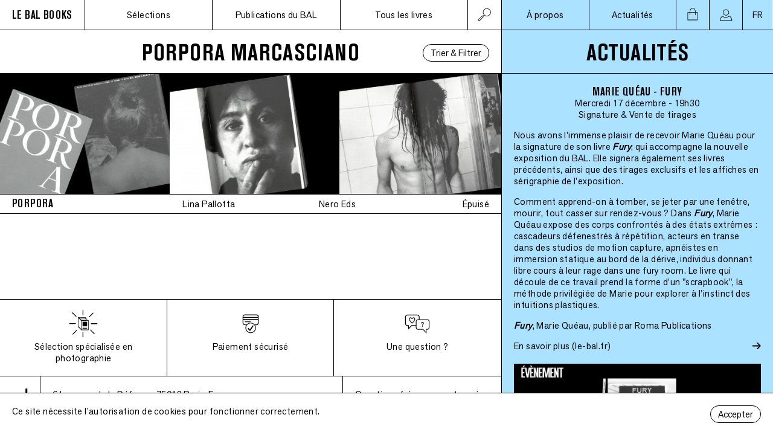

--- FILE ---
content_type: text/html; charset=UTF-8
request_url: https://lebalbooks.com/auteurs/porpora-marcasciano
body_size: 74902
content:
<!DOCTYPE html>
<html lang="fr">
<head>
    <meta charset="utf-8">
    <meta http-equiv="X-UA-Compatible" content="IE=edge">
    <link rel="author" href="https://lebalbooks.com/humans.txt" />
    <meta name="viewport" content="width=device-width, initial-scale=1">
    <title>LE BAL Books </title>
            <link rel="canonical" href="https://lebalbooks.com">
        <meta property="og:title" content=" ">
        <meta property="og:url" content="https://lebalbooks.com">
        <meta property="og:type" content="website">
        <meta property="og:image" content="https://lebalbooks.com/images/logo-bal-books.png">
        <meta property="og:description" content="">
        <meta name="description" content="">
        <meta property="og:site_name" content="LE BAL Books">
    <meta name="twitter:card" content="summary_large_image">
    <meta name="twitter:site" content="@LE_BAL_">

    <link rel="apple-touch-icon" sizes="180x180" href="/apple-touch-icon.png">
    <link rel="icon" type="image/png" sizes="32x32" href="/favicon-32x32.png">
    <link rel="icon" type="image/png" sizes="16x16" href="/favicon-16x16.png">
    <link rel="manifest" href="/site.webmanifest">
    <link rel="mask-icon" href="/safari-pinned-tab.svg" color="#5bbad5">
    <meta name="msapplication-TileColor" content="#00a300">
    <meta name="theme-color" content="#ffffff">

    <link rel="preload" as="font" href="https://lebalbooks.com/fonts/AkzidenzGroteskPro-BoldCn.woff2" type="font/woff2" crossorigin="anonymous">
    <link rel="preload" as="font" href="https://lebalbooks.com/fonts/AkzidGrtskNext-Regular.woff2" type="font/woff2" crossorigin="anonymous">
    <link rel="stylesheet" type="text/css" href="https://lebalbooks.com/fonts/stylesheet.css" />
    <link rel="stylesheet" type="text/css" href="/css/site.css?id=2bc8407ec2ae42fc9e488ad751d1b785" />
    <script type="text/javascript" src="/js/manifest.js?id=25e5c0ff9fe62d49b8953924ea69a683"></script>
    <script type="text/javascript" src="/js/vendor.js?id=70e1e069c84ba321a8500018d6f78d26"></script>
    <script type="text/javascript" src="/js/site.js?id=ffce2efb4664bcd14c089b2c3cfef93c"></script>
    <script type="text/javascript" src="/js/shop.js?id=b29a791b59b0a303e3d7d01b5b02b251"></script>
        <script type="text/javascript" src="/js/filters.js?id=d5cab94e6854db040791532b74ecca98" defer></script>
</head>
<body>
<div class="nav-mobile">
        <nav class="nav-left">
        <input type="checkbox" id="nav-search"  />
        <div class="nav-search-input">
            <form action="https://lebalbooks.com/livres">
                <input placeholder="Rechercher" type="text" name="q" value="" />
                <button class="plain"><img src="https://lebalbooks.com/icons/loupe.svg" alt="&rarr;" width="24"></button>
                <label for="nav-search">
                    <img src="https://lebalbooks.com/icons/fermer.svg" alt="X" />
                </label>
            </form>
        </div>
        <ul>
            <li class="logo">
    <a href="https://lebalbooks.com">
        <h1>LE BAL BOOKS</h1>
    </a>
</li>
            <li>
                <label for="nav-mobile__menu">
                    Menu
                </label>
            </li>
            <li class="icon nav-search">
                <label for="nav-search">
                    <img src="https://lebalbooks.com/icons/loupe.svg" alt="rechercher" />
                </label>
            </li>
            <li class="icon cart">
                <a href="https://lebalbooks.com/panier">
                    <img src="https://lebalbooks.com/icons/panier.svg" alt="panier" />
                </a>
            </li>
        </ul>
    </nav>
    <input type="checkbox" id="nav-mobile__menu" />
    <nav class="nav-right">
        <div class="close">
            <label for="nav-mobile__menu">
                <img src="https://lebalbooks.com/icons/fermer.svg" alt="X" />
            </label>
        </div>
        <ul>
            <li class="section">
                <h2>
                Sélections
                </h2>
                <ul>
                    <li>
                        <a href="https://lebalbooks.com/coups-de-coeur">Coups de 🖤️</a>
                    </li>
                    <li>
                        <a href="https://lebalbooks.com/focus">Focus</a>
                    </li>
                </ul>
            </li>

            <li class="section">
                <h2>
                    Publications du BAL
                </h2>
                <ul>
                    <li>
                        <a href="https://lebalbooks.com/catalogue-du-bal">Les catalogues du BAL</a>
                    </li>
                    <li>
                        <a href="https://lebalbooks.com/carnets-du-bal">Les carnets du BAL</a>
                    </li>
                    <li>
                        <a href="https://lebalbooks.com/produits-derives">Produits dérivés</a>
                    </li>
                </ul>
            </li>

            <li class="section">
                <h2>Tous les livres</h2>
                <ul>
                    <li>
                        <a href="https://lebalbooks.com/livres">Tous les livres</a>
                    </li>
                    <li>
                        <a href="https://lebalbooks.com/artistes">Tous les artistes</a>
                    </li>
                    <li>
                        <a href="https://lebalbooks.com/editeurs">Tous les éditeurs</a>
                    </li>
                    <li>
                        <a href="https://lebalbooks.com/abonnement">Abonnements</a>
                    </li>
                </ul>
            </li>
            <li class="section section__about">
                <a href="https://lebalbooks.com/apropos"><h2>À propos</h2></a>
            </li>
            <li class="section section__news">
                <a href="https://lebalbooks.com/actualites"><h2>Actualités</h2></a>
            </li>
            <li class="section section__news">
                <a href="https://lebalbooks.com/panier"><h2>Panier</h2></a>
            </li>
            <li class="section section__news">
                <a href="https://lebalbooks.com/mon-compte"><h2>Mon Compte</h2></a>
            </li>

            <li class="section section__notitle">
                <ul>
                    <li>
                        <a href="//le-bal.fr">Découvrir le site du BAL</a>
                    </li>
                    <li>
                        <a href="https://lebalbooks.com/newsletter">Recevoir notre newsletter</a>
                    </li>
                    <li>
                        <a href="//instagram.com/lebalbooks">Voir notre instagram</a>
                    </li>
                </ul>
            </li>
            <li class="section">
                <ul>
                    <li>
                                                    <a href="https://lebalbooks.com/en/auteurs/porpora-marcasciano">English</a>
                                            </li>
                </ul>
            </li>


        </ul>
        <div class="nav-mobile__footer">
            <div class="contact">
    <div class="contact__address">
        <a target="_blank" href="https://goo.gl/maps/DawRATK8TbrvSzZ99">
        6 Impasse de la Défense, 75018 Paris<span class="contact__country">, France</span>
        </a>
    </div>
    <div class="contact__email">balbooks@le-bal.fr — 01 44 70 75 56</div>
    <div class="contact__opening">Ouvert du mercredi au dimanche de 12h à 19h</div>
</div>
            <div class="footer-logo">
    <a href="https://lebalbooks.com"><img src="https://lebalbooks.com/images/logo-bal-books.png" alt="Le BAL BOOKS" /></a>
</div>
        </div>
    </nav>

</div>
<div class="nav-desktop">
        <nav class="nav-left">
        <input type="checkbox" id="nav-search-desktop" />
        <ul>
            <li class="logo">
    <a href="https://lebalbooks.com">
        <h1>LE BAL BOOKS</h1>
    </a>
</li>
            <li>
                <div class="nav-open">
                    Sélections
                </div>
                <ul class="nav-sub">
                    <li>
                        <a href="https://lebalbooks.com/coups-de-coeur">Coups de 🖤️</a>
                    </li>
                    <li>
                        <a href="https://lebalbooks.com/focus">Focus</a>
                    </li>
                </ul>
            </li>
            <li>
                <div class="nav-open">
                    Publications du BAL
                </div>
                <ul class="nav-sub">
                    <li>
                        <a href="https://lebalbooks.com/catalogue-du-bal">Les catalogues du BAL</a>
                    </li>
                    <li>
                        <a href="https://lebalbooks.com/carnets-du-bal">Les carnets du BAL</a>
                    </li>
                    <li>
                        <a href="https://lebalbooks.com/produits-derives">Produits dérivés</a>
                    </li>
                </ul>
            </li>
            <li>
                <div class="nav-open">
                    Tous les livres
                </div>
                <ul class="nav-sub">
                    <li>
                        <a href="https://lebalbooks.com/livres">Tous les titres</a>
                    </li>
                    <li>
                        <a href="https://lebalbooks.com/artistes">Tous les artistes</a>
                    </li>
                    <li>
                        <a href="https://lebalbooks.com/editeurs">Tous les éditeurs</a>
                    </li>
                    <li>
                        <a href="https://lebalbooks.com/abonnement">Abonnements</a>
                    </li>
                </ul>

                <div class="nav-search-input">
                    <form action="https://lebalbooks.com/livres">
                        <input placeholder="Rechercher" type="text" name="q"  />
                        <button class="plain"><img src="https://lebalbooks.com/icons/loupe.svg" alt="&rarr;" width="24"></button>
                    </form>
                </div>
            </li>
            <li class="icon nav-search">
                <label for="nav-search-desktop">
                    <img class="nav-search-icon-search" src="https://lebalbooks.com/icons/loupe.svg" alt="rechercher" />
                    <img class="nav-search-icon-close" src="https://lebalbooks.com/icons/fermer.svg" alt="X" />
                </label>
            </li>
        </ul>
    </nav>
    <nav class="nav-right">
        <ul>
                            <li>
                    <div>
                        <a href="#" id="nav-about">À propos</a>
                    </div>
                </li>
                <li>
                    <div>
                        <a href="#" id="nav-news">Actualités</a>
                    </div>
                </li>
                        <li class="icon cart">
    <a href="https://lebalbooks.com/panier">
        <div id="cart-button" data-alert="enabled"></div>
    </a>
</li>
            <li class="icon profile">
    <a href="https://lebalbooks.com/mon-compte"><img src="https://lebalbooks.com/icons/profile.svg" alt="profile" /></a>
</li>
            <li class="icon lang">
    <div class="nav-open">
        FR
    </div>
    <ul class="nav-sub">
        <li>
                            <a href="https://lebalbooks.com/en/auteurs/porpora-marcasciano">EN</a>
                    </li>
    </ul>
</li>
        </ul>
    </nav>
</div>
<main >
    <div class="main">

            <div class="book-list-title">
        <div></div>
        <h1 class="title">
            Porpora Marcasciano
        </h1>
        <button data-source="livres" data-resource="authors" data-id="471"
        id="book-list-filter-button" class="book-list-filter-button announce-offset">Trier &amp; Filtrer</button>
<div id="book-list-filters" class="book-list-filters"></div>
    </div>
    <div id="book-list"></div>
    </div>
    <footer class="footer-main">
    <div class="footer-shop" id="footer-shop">
    <div class="footer-shop__selection">
        <img src="https://lebalbooks.com/icons/shop-selection.svg" alt="Sélection spécialisée en photographie" />
        <h5>Sélection spécialisée en photographie</h5>
        <div class="footer-shop__text">LE BAL Books propose régulièrement de nouvelles sélections d&#039;ouvrages contemporains, rares, auto-publiés, des fanzines et des éditions limitées</div>
    </div>
    <div class="footer-shop__payment">
        <img src="https://lebalbooks.com/icons/shop-payment.svg" alt="Paiement sécurisé" />
        <h5>Paiement sécurisé</h5>
        <div class="footer-shop__text">Nous utilisons le service de paiement Payplug pour offrir un paiement par CB rapide et sécurisé.</div>
    </div>
    <div class="footer-shop__question">
        <img src="https://lebalbooks.com/icons/shop-question.svg" alt="Une question ?" />
        <h5>Une question ?</h5>
        <div class="footer-shop__text">
            Mail : <a href="mailto:balbooks@le-bal.fr">balbooks@le-bal.fr</a> <br />
            Téléphone : 01 44 70 75 56 <br />
            Du mercredi au dimanche, de 12h à 19h
        </div>
    </div>
</div>
    <div class="footer-info">
        <div class="logo">
            <img src="https://lebalbooks.com/images/logo-bal-books.png" alt="Le BAL books" />
        </div>
        <div class="contact">
    <div class="contact__address">
        <a target="_blank" href="https://goo.gl/maps/DawRATK8TbrvSzZ99">
        6 Impasse de la Défense, 75018 Paris<span class="contact__country">, France</span>
        </a>
    </div>
    <div class="contact__email">balbooks@le-bal.fr — 01 44 70 75 56</div>
    <div class="contact__opening">Ouvert du mercredi au dimanche de 12h à 19h</div>
</div>
        <nav>
            <ul>
                <li>
                    <a href="https://lebalbooks.com/faq">Questions fréquemment posées</a>
                </li>
                <li>
                    <a href="https://lebalbooks.com/mentions-legales">Mentions légales / Crédits</a>
                </li>
                <li>
                    <a href="https://lebalbooks.com/soumettre-une-publication">Soumettre une publication</a>
                </li>
            </ul>
        </nav>
    </div>
</footer>
    <div class="side announce-offset">
        <div class="news show" id="side-news">
    <h1 class="title">
        actualités
    </h1>
    <div class="news-list">
                    <div class="news-card">
    <h2>
        Marie Quéau - Fury
    </h2>
    <h4>
        Mercredi 17 décembre - 19h30
    </h4>
    <h4>
        Signature &amp; Vente de tirages
    </h4>
    <p>
    <p>Nous avons l'immense plaisir de recevoir Marie Quéau pour la signature de son livre <strong><em>Fury</em></strong>, qui accompagne la nouvelle exposition du BAL. Elle signera également ses livres précédents, ainsi que des tirages exclusifs et les affiches en sérigraphie de l’exposition.</p><p>Comment apprend-on à tomber, se jeter par une fenêtre, mourir, tout casser sur rendez-vous ? Dans <strong><em>Fury</em></strong>, Marie Quéau expose des corps confrontés à des états extrêmes : cascadeurs défenestrés à répétition, acteurs en transe dans des studios de motion capture, apnéistes en immersion statique au bord de la dérive, individus donnant libre cours à leur rage dans une fury room. Le livre qui découle de ce travail prend la forme d’un "scrapbook", la méthode privilégiée de Marie pour explorer à l’instinct des intuitions plastiques.</p><p><a href="https://lebalbooks.com/fury-2" rel="noopener noreferrer" target="_blank"><strong><em>Fury</em></strong>, Marie Quéau, publié par Roma Publications</a></p>
    </p>





        <a target="_blank" href="https://www.le-bal.fr/2025/12/marie-queau-fury">
        <div class="news-link">
            <div>
                En savoir plus
                                    (le-bal.fr)
                            </div>
            <img src="https://lebalbooks.com/icons/fleche.svg" width="14" alt="→" />
        </div>
    </a>
    
    <div class="news-image">
        <img srcset="https://lebalbooks.com/storage/6532/responsive-images/Marie-Qu%C3%A9au--EVENEMENT---bandeau-site-BB___medialibrary_original_3828_2153.png 3828w, https://lebalbooks.com/storage/6532/responsive-images/Marie-Qu%C3%A9au--EVENEMENT---bandeau-site-BB___medialibrary_original_3202_1801.png 3202w, https://lebalbooks.com/storage/6532/responsive-images/Marie-Qu%C3%A9au--EVENEMENT---bandeau-site-BB___medialibrary_original_2679_1507.png 2679w, https://lebalbooks.com/storage/6532/responsive-images/Marie-Qu%C3%A9au--EVENEMENT---bandeau-site-BB___medialibrary_original_2241_1260.png 2241w, https://lebalbooks.com/storage/6532/responsive-images/Marie-Qu%C3%A9au--EVENEMENT---bandeau-site-BB___medialibrary_original_1875_1055.png 1875w, https://lebalbooks.com/storage/6532/responsive-images/Marie-Qu%C3%A9au--EVENEMENT---bandeau-site-BB___medialibrary_original_1569_882.png 1569w, https://lebalbooks.com/storage/6532/responsive-images/Marie-Qu%C3%A9au--EVENEMENT---bandeau-site-BB___medialibrary_original_1313_738.png 1313w, https://lebalbooks.com/storage/6532/responsive-images/Marie-Qu%C3%A9au--EVENEMENT---bandeau-site-BB___medialibrary_original_1098_618.png 1098w, https://lebalbooks.com/storage/6532/responsive-images/Marie-Qu%C3%A9au--EVENEMENT---bandeau-site-BB___medialibrary_original_919_517.png 919w, https://lebalbooks.com/storage/6532/responsive-images/Marie-Qu%C3%A9au--EVENEMENT---bandeau-site-BB___medialibrary_original_768_432.png 768w, https://lebalbooks.com/storage/6532/responsive-images/Marie-Qu%C3%A9au--EVENEMENT---bandeau-site-BB___medialibrary_original_643_362.png 643w, https://lebalbooks.com/storage/6532/responsive-images/Marie-Qu%C3%A9au--EVENEMENT---bandeau-site-BB___medialibrary_original_538_303.png 538w, https://lebalbooks.com/storage/6532/responsive-images/Marie-Qu%C3%A9au--EVENEMENT---bandeau-site-BB___medialibrary_original_450_253.png 450w, https://lebalbooks.com/storage/6532/responsive-images/Marie-Qu%C3%A9au--EVENEMENT---bandeau-site-BB___medialibrary_original_376_211.png 376w, [data-uri] 32w" onload="this.onload=null;this.sizes=Math.ceil(this.getBoundingClientRect().width/window.innerWidth*100)+'vw';" sizes="1px" src="/storage/6532/Marie-Qu%C3%A9au--EVENEMENT---bandeau-site-BB.png" width="3828">

    </div>
</div>
                    <div class="news-card">
    <h2>
        Le Grand Bingo de Noël
    </h2>
    <h4>
        Samedi 13 décembre - 16h à 19h
    </h4>
    <h4>
        par LE BAL Books
    </h4>
    <p>
    <p>Après le succès de notre Grande Braderie d’août, on est super heureux·ses de vous inviter à la première édition du Grand Bingo de Noël du BAL Books ! Au programme : un bingo inspiré des artistes exposé·e·s au BAL.</p><p>Le principe est simple : chaque participant·e disposera d’un carton avec plusieurs noms de photographes qui ont fait partie de l’histoire du BAL. Nous tirerons des noms au sort : si vous complétez une ligne → vous gagnez un prix. Et celui ou celle qui fera BINGO complet remportera un prix spécial.</p><p>🎟️ Cartons en vente : 5€ par partie (2 parties sont prévues)</p><p>👉 Achat en ligne conseillé <a href="https://lebalbooks.com/produits-derives/bingo-i-edition" rel="noopener noreferrer" target="_blank">juste ici</a></p><p>Votre carton vous permet de jouer, vous donne une remise équivalente en librairie le même jour, et vous pouvez même participer à deux si vous le souhaitez.</p><p>🍷 Ambiance cozy garantie : le Réfectoire 6 servira du vin chaud à prix doux, accompagné d’une playlist de saison ! On a hâte de vous voir nombreux pour lancer ensemble la période des fêtes !</p>
    </p>





        <a target="_blank" href="https://www.le-bal.fr/2025/12/le-grand-bingo-de-noel-du-bal-books">
        <div class="news-link">
            <div>
                En savoir plus
                                    (le-bal.fr)
                            </div>
            <img src="https://lebalbooks.com/icons/fleche.svg" width="14" alt="→" />
        </div>
    </a>
    
    <div class="news-image">
        <img srcset="https://lebalbooks.com/storage/6535/responsive-images/Bandeau-Bingo-site-BB___medialibrary_original_1240_697.jpg 1240w, https://lebalbooks.com/storage/6535/responsive-images/Bandeau-Bingo-site-BB___medialibrary_original_1037_583.jpg 1037w, https://lebalbooks.com/storage/6535/responsive-images/Bandeau-Bingo-site-BB___medialibrary_original_868_488.jpg 868w, https://lebalbooks.com/storage/6535/responsive-images/Bandeau-Bingo-site-BB___medialibrary_original_726_408.jpg 726w, https://lebalbooks.com/storage/6535/responsive-images/Bandeau-Bingo-site-BB___medialibrary_original_607_341.jpg 607w, https://lebalbooks.com/storage/6535/responsive-images/Bandeau-Bingo-site-BB___medialibrary_original_508_286.jpg 508w, https://lebalbooks.com/storage/6535/responsive-images/Bandeau-Bingo-site-BB___medialibrary_original_425_239.jpg 425w, https://lebalbooks.com/storage/6535/responsive-images/Bandeau-Bingo-site-BB___medialibrary_original_355_200.jpg 355w, https://lebalbooks.com/storage/6535/responsive-images/Bandeau-Bingo-site-BB___medialibrary_original_297_167.jpg 297w, https://lebalbooks.com/storage/6535/responsive-images/Bandeau-Bingo-site-BB___medialibrary_original_249_140.jpg 249w, [data-uri] 32w" onload="this.onload=null;this.sizes=Math.ceil(this.getBoundingClientRect().width/window.innerWidth*100)+'vw';" sizes="1px" src="/storage/6535/Bandeau-Bingo-site-BB.jpg" width="1240">

    </div>
</div>
                    <div class="news-card">
    <h2>
        LE BAL Books pendant Paris Photo
    </h2>
    <h4>
        14 &amp; 15 novembre
    </h4>
    <h4>
        Signatures, rencontres &amp; discussions
    </h4>
    <p>
    <p>Le BAL Books&nbsp;est très heureux de présenter son programme pour la semaine de&nbsp;Paris Photo 2025 :</p><p><strong>Vendredi 14 novembre à 17h&nbsp;:</strong> signature puis discussion autour de&nbsp;<strong>Trigger #6 — Assemblies</strong>, avec&nbsp;<strong>Taous Dahmani&nbsp;</strong>(modératrice),&nbsp;Hoda Afshar,&nbsp;Joyce Joumaa&nbsp;et&nbsp;Abdo Shanan&nbsp;<a href="https://docs.google.com/forms/d/e/1FAIpQLScyvE8B0vVIQSjcfLDYLuHSK1bcQj1oGy6kuI6j9Up3xJ5X6A/viewform" rel="noopener noreferrer" target="_blank">(gratuit sur inscription)</a></p><p><strong>Samedi 15 novembre à 11h&nbsp;:</strong> discussion entre&nbsp;<em>Stanley Wolukau-Wanambwa&nbsp;</em>et&nbsp;Diane Dufour&nbsp;(fondatrice et directrice artistique du BAL) autour du livre&nbsp;INDEX2025&nbsp;<a href="https://docs.google.com/forms/d/e/1FAIpQLSf_CGjnJgJzq4DPeseqUD5K84Jkfq6v0kifinA7dP3gMUu_BQ/viewform" rel="noopener noreferrer" target="_blank">(gratuit sur inscription)</a></p><p><strong>Samedi 15 novembre à 12h&nbsp;:</strong> séance de signature collective avec&nbsp;<strong>Justine Kurland,&nbsp;Dana Lixenberg, Batia Suter&nbsp;et&nbsp;Stanley Wolukau-Wanambwa&nbsp;</strong>(entrée libre)</p>
    </p>





        <a target="_blank" href="https://www.le-bal.fr/2025/10/le-bal-books-pendant-paris-photo">
        <div class="news-link">
            <div>
                En savoir plus
                                    (le-bal.fr)
                            </div>
            <img src="https://lebalbooks.com/icons/fleche.svg" width="14" alt="→" />
        </div>
    </a>
    
    <div class="news-image">
        <img srcset="https://lebalbooks.com/storage/6492/responsive-images/Paris-Photo---bandeau-site-BB___medialibrary_original_3828_2153.png 3828w, https://lebalbooks.com/storage/6492/responsive-images/Paris-Photo---bandeau-site-BB___medialibrary_original_3202_1801.png 3202w, https://lebalbooks.com/storage/6492/responsive-images/Paris-Photo---bandeau-site-BB___medialibrary_original_2679_1507.png 2679w, https://lebalbooks.com/storage/6492/responsive-images/Paris-Photo---bandeau-site-BB___medialibrary_original_2241_1260.png 2241w, https://lebalbooks.com/storage/6492/responsive-images/Paris-Photo---bandeau-site-BB___medialibrary_original_1875_1055.png 1875w, https://lebalbooks.com/storage/6492/responsive-images/Paris-Photo---bandeau-site-BB___medialibrary_original_1569_882.png 1569w, https://lebalbooks.com/storage/6492/responsive-images/Paris-Photo---bandeau-site-BB___medialibrary_original_1313_738.png 1313w, https://lebalbooks.com/storage/6492/responsive-images/Paris-Photo---bandeau-site-BB___medialibrary_original_1098_618.png 1098w, https://lebalbooks.com/storage/6492/responsive-images/Paris-Photo---bandeau-site-BB___medialibrary_original_919_517.png 919w, https://lebalbooks.com/storage/6492/responsive-images/Paris-Photo---bandeau-site-BB___medialibrary_original_768_432.png 768w, https://lebalbooks.com/storage/6492/responsive-images/Paris-Photo---bandeau-site-BB___medialibrary_original_643_362.png 643w, https://lebalbooks.com/storage/6492/responsive-images/Paris-Photo---bandeau-site-BB___medialibrary_original_538_303.png 538w, https://lebalbooks.com/storage/6492/responsive-images/Paris-Photo---bandeau-site-BB___medialibrary_original_450_253.png 450w, https://lebalbooks.com/storage/6492/responsive-images/Paris-Photo---bandeau-site-BB___medialibrary_original_376_211.png 376w, https://lebalbooks.com/storage/6492/responsive-images/Paris-Photo---bandeau-site-BB___medialibrary_original_315_177.png 315w, https://lebalbooks.com/storage/6492/responsive-images/Paris-Photo---bandeau-site-BB___medialibrary_original_263_148.png 263w, https://lebalbooks.com/storage/6492/responsive-images/Paris-Photo---bandeau-site-BB___medialibrary_original_220_124.png 220w, https://lebalbooks.com/storage/6492/responsive-images/Paris-Photo---bandeau-site-BB___medialibrary_original_184_103.png 184w, https://lebalbooks.com/storage/6492/responsive-images/Paris-Photo---bandeau-site-BB___medialibrary_original_154_87.png 154w, [data-uri] 32w" onload="this.onload=null;this.sizes=Math.ceil(this.getBoundingClientRect().width/window.innerWidth*100)+'vw';" sizes="1px" src="/storage/6492/Paris-Photo---bandeau-site-BB.png" width="3828">

    </div>
</div>
                    <div class="news-card">
    <h2>
        Thomas Boivin - Place de la République
    </h2>
    <h4>
        Mercredi 15 octobre - 19h
    </h4>
    <h4>
        Rencontre &amp; Signature
    </h4>
    <p>
    <p>Nous vous attendons nombreux autour de Thomas Boivin et de son livre&nbsp;<em>Place de la République</em>, publié cette année chez Stanley/Barker.</p><p>Après avoir observé la vie des quartiers de Ménilmontant et Belleville, Thomas Boivin a installé pendant 5 ans sa chambre photographique sur la place de la République. À travers ce lieu emblématique de la vie parisienne, le photographe voit défiler la jeunesse d’aujourd’hui. Dans ses images — de simples portraits — on observe comment ces jeunes s’habillent, se tiennent, occupent l’espace et leur corps. Tout cela, au cœur de cette agora en perpétuel mouvement qu’est la place de la République.</p>
    </p>





        <a target="_blank" href="https://www.le-bal.fr/2025/10/thomas-boivin-place-de-la-republique">
        <div class="news-link">
            <div>
                En savoir plus
                                    (le-bal.fr)
                            </div>
            <img src="https://lebalbooks.com/icons/fleche.svg" width="14" alt="→" />
        </div>
    </a>
    
    <div class="news-image">
        <img srcset="https://lebalbooks.com/storage/6475/responsive-images/Thomas-Boivin---bandeau-site-BB___medialibrary_original_3828_2153.png 3828w, https://lebalbooks.com/storage/6475/responsive-images/Thomas-Boivin---bandeau-site-BB___medialibrary_original_3202_1801.png 3202w, https://lebalbooks.com/storage/6475/responsive-images/Thomas-Boivin---bandeau-site-BB___medialibrary_original_2679_1507.png 2679w, https://lebalbooks.com/storage/6475/responsive-images/Thomas-Boivin---bandeau-site-BB___medialibrary_original_2241_1260.png 2241w, https://lebalbooks.com/storage/6475/responsive-images/Thomas-Boivin---bandeau-site-BB___medialibrary_original_1875_1055.png 1875w, https://lebalbooks.com/storage/6475/responsive-images/Thomas-Boivin---bandeau-site-BB___medialibrary_original_1569_882.png 1569w, https://lebalbooks.com/storage/6475/responsive-images/Thomas-Boivin---bandeau-site-BB___medialibrary_original_1313_738.png 1313w, https://lebalbooks.com/storage/6475/responsive-images/Thomas-Boivin---bandeau-site-BB___medialibrary_original_1098_618.png 1098w, https://lebalbooks.com/storage/6475/responsive-images/Thomas-Boivin---bandeau-site-BB___medialibrary_original_919_517.png 919w, https://lebalbooks.com/storage/6475/responsive-images/Thomas-Boivin---bandeau-site-BB___medialibrary_original_768_432.png 768w, https://lebalbooks.com/storage/6475/responsive-images/Thomas-Boivin---bandeau-site-BB___medialibrary_original_643_362.png 643w, https://lebalbooks.com/storage/6475/responsive-images/Thomas-Boivin---bandeau-site-BB___medialibrary_original_538_303.png 538w, https://lebalbooks.com/storage/6475/responsive-images/Thomas-Boivin---bandeau-site-BB___medialibrary_original_450_253.png 450w, https://lebalbooks.com/storage/6475/responsive-images/Thomas-Boivin---bandeau-site-BB___medialibrary_original_376_211.png 376w, https://lebalbooks.com/storage/6475/responsive-images/Thomas-Boivin---bandeau-site-BB___medialibrary_original_315_177.png 315w, https://lebalbooks.com/storage/6475/responsive-images/Thomas-Boivin---bandeau-site-BB___medialibrary_original_263_148.png 263w, [data-uri] 32w" onload="this.onload=null;this.sizes=Math.ceil(this.getBoundingClientRect().width/window.innerWidth*100)+'vw';" sizes="1px" src="/storage/6475/Thomas-Boivin---bandeau-site-BB.png" width="3828">

    </div>
</div>
                    <div class="news-card">
    <h2>
        Sophie Glasser - 17 ans
    </h2>
    <h4>
        Vendredi 10 octobre - 18h
    </h4>
    <h4>
        Rencontre &amp; Signature
    </h4>
    <p>
    <p>Nous vous attendons nombreux pour la signature et la rencontre autour de Sophie Glasser et de son beau et ludique livre sur l'adolescence, "17 ans".</p><p>"17 ans" est un manuel poétique. Il se compose de 17 images et de 17 phrases. Le projet mêle portraits, natures mortes et textes issus d’échanges avec un groupe d’adolescent·es de 17 ans. Photographies et mots s’y répondent, d’égal à égal, dessinant un guide sensible à travers l’adolescence.</p><p>Publié cette année chez Asiro éditions et conçu avec le Studio Claire Huss.</p>
    </p>





        <a target="_blank" href="https://www.le-bal.fr/2025/09/sophie-glasser-17-ans">
        <div class="news-link">
            <div>
                En savoir plus
                                    (le-bal.fr)
                            </div>
            <img src="https://lebalbooks.com/icons/fleche.svg" width="14" alt="→" />
        </div>
    </a>
    
    <div class="news-image">
        <img srcset="https://lebalbooks.com/storage/6460/responsive-images/Sophie-Glasser---bandeau-site-BB___medialibrary_original_3828_2153.png 3828w, https://lebalbooks.com/storage/6460/responsive-images/Sophie-Glasser---bandeau-site-BB___medialibrary_original_3202_1801.png 3202w, https://lebalbooks.com/storage/6460/responsive-images/Sophie-Glasser---bandeau-site-BB___medialibrary_original_2679_1507.png 2679w, https://lebalbooks.com/storage/6460/responsive-images/Sophie-Glasser---bandeau-site-BB___medialibrary_original_2241_1260.png 2241w, https://lebalbooks.com/storage/6460/responsive-images/Sophie-Glasser---bandeau-site-BB___medialibrary_original_1875_1055.png 1875w, https://lebalbooks.com/storage/6460/responsive-images/Sophie-Glasser---bandeau-site-BB___medialibrary_original_1569_882.png 1569w, https://lebalbooks.com/storage/6460/responsive-images/Sophie-Glasser---bandeau-site-BB___medialibrary_original_1313_738.png 1313w, https://lebalbooks.com/storage/6460/responsive-images/Sophie-Glasser---bandeau-site-BB___medialibrary_original_1098_618.png 1098w, https://lebalbooks.com/storage/6460/responsive-images/Sophie-Glasser---bandeau-site-BB___medialibrary_original_919_517.png 919w, https://lebalbooks.com/storage/6460/responsive-images/Sophie-Glasser---bandeau-site-BB___medialibrary_original_768_432.png 768w, https://lebalbooks.com/storage/6460/responsive-images/Sophie-Glasser---bandeau-site-BB___medialibrary_original_643_362.png 643w, https://lebalbooks.com/storage/6460/responsive-images/Sophie-Glasser---bandeau-site-BB___medialibrary_original_538_303.png 538w, https://lebalbooks.com/storage/6460/responsive-images/Sophie-Glasser---bandeau-site-BB___medialibrary_original_450_253.png 450w, https://lebalbooks.com/storage/6460/responsive-images/Sophie-Glasser---bandeau-site-BB___medialibrary_original_376_211.png 376w, https://lebalbooks.com/storage/6460/responsive-images/Sophie-Glasser---bandeau-site-BB___medialibrary_original_315_177.png 315w, [data-uri] 32w" onload="this.onload=null;this.sizes=Math.ceil(this.getBoundingClientRect().width/window.innerWidth*100)+'vw';" sizes="1px" src="/storage/6460/Sophie-Glasser---bandeau-site-BB.png" width="3828">

    </div>
</div>
                    <div class="news-card">
    <h2>
        Giorgia Basch avec Hélène Giannecchini - Al cerchio delle tue mani
    </h2>
    <h4>
        Vendredi 26 Septembre - 19h
    </h4>
    <h4>
        Discussion
    </h4>
    <p>
    <p>Rejoignez-nous le 26 septembre à 19h pour une conversation autour de l'ouvrage&nbsp;<a href="https://www.lebalbooks.com/al-cerchio-delle-tue-mani" rel="noopener noreferrer" target="_blank"><strong><em>Al cerchio delle tue mani</em></strong></a><strong><em>&nbsp;</em></strong>de Bibi Tomasi, publié par BilderAtlas et récemment récompensé en France par la Mention spéciale du Prix du Livre Historique des Rencontres d'Arles 2025. Giorgia Basch, directrice de BilderAtlas et commissaire du livre, dialoguera avec Hélène Giannecchini, écrivaine, théoricienne de l'art et commissaire de&nbsp;<a href="https://www.le-bal.fr/2025/05/nous-autres-de-donna-gottschalk-et-helene-giannecchini-avec-carla-williams" rel="noopener noreferrer" target="_blank"><strong>« NOUS AUTRES »</strong></a><em>,</em>&nbsp;actuellement exposée au BAL.</p>
    </p>





        <a target="_blank" href="https://www.le-bal.fr/2025/09/giorgia-basch-avec-helene-giannecchini-al-cerchio-delle-tue-mani">
        <div class="news-link">
            <div>
                En savoir plus
                                    (le-bal.fr)
                            </div>
            <img src="https://lebalbooks.com/icons/fleche.svg" width="14" alt="→" />
        </div>
    </a>
    
    <div class="news-image">
        <img srcset="https://lebalbooks.com/storage/6441/responsive-images/Giorgia-Basch-%C3%A9v%C3%A8nement---bandeau-site-BB___medialibrary_original_3828_2153.png 3828w, https://lebalbooks.com/storage/6441/responsive-images/Giorgia-Basch-%C3%A9v%C3%A8nement---bandeau-site-BB___medialibrary_original_3202_1801.png 3202w, https://lebalbooks.com/storage/6441/responsive-images/Giorgia-Basch-%C3%A9v%C3%A8nement---bandeau-site-BB___medialibrary_original_2679_1507.png 2679w, https://lebalbooks.com/storage/6441/responsive-images/Giorgia-Basch-%C3%A9v%C3%A8nement---bandeau-site-BB___medialibrary_original_2241_1260.png 2241w, https://lebalbooks.com/storage/6441/responsive-images/Giorgia-Basch-%C3%A9v%C3%A8nement---bandeau-site-BB___medialibrary_original_1875_1055.png 1875w, https://lebalbooks.com/storage/6441/responsive-images/Giorgia-Basch-%C3%A9v%C3%A8nement---bandeau-site-BB___medialibrary_original_1569_882.png 1569w, https://lebalbooks.com/storage/6441/responsive-images/Giorgia-Basch-%C3%A9v%C3%A8nement---bandeau-site-BB___medialibrary_original_1313_738.png 1313w, https://lebalbooks.com/storage/6441/responsive-images/Giorgia-Basch-%C3%A9v%C3%A8nement---bandeau-site-BB___medialibrary_original_1098_618.png 1098w, https://lebalbooks.com/storage/6441/responsive-images/Giorgia-Basch-%C3%A9v%C3%A8nement---bandeau-site-BB___medialibrary_original_919_517.png 919w, https://lebalbooks.com/storage/6441/responsive-images/Giorgia-Basch-%C3%A9v%C3%A8nement---bandeau-site-BB___medialibrary_original_768_432.png 768w, https://lebalbooks.com/storage/6441/responsive-images/Giorgia-Basch-%C3%A9v%C3%A8nement---bandeau-site-BB___medialibrary_original_643_362.png 643w, https://lebalbooks.com/storage/6441/responsive-images/Giorgia-Basch-%C3%A9v%C3%A8nement---bandeau-site-BB___medialibrary_original_538_303.png 538w, https://lebalbooks.com/storage/6441/responsive-images/Giorgia-Basch-%C3%A9v%C3%A8nement---bandeau-site-BB___medialibrary_original_450_253.png 450w, https://lebalbooks.com/storage/6441/responsive-images/Giorgia-Basch-%C3%A9v%C3%A8nement---bandeau-site-BB___medialibrary_original_376_211.png 376w, https://lebalbooks.com/storage/6441/responsive-images/Giorgia-Basch-%C3%A9v%C3%A8nement---bandeau-site-BB___medialibrary_original_315_177.png 315w, https://lebalbooks.com/storage/6441/responsive-images/Giorgia-Basch-%C3%A9v%C3%A8nement---bandeau-site-BB___medialibrary_original_263_148.png 263w, [data-uri] 32w" onload="this.onload=null;this.sizes=Math.ceil(this.getBoundingClientRect().width/window.innerWidth*100)+'vw';" sizes="1px" src="/storage/6441/Giorgia-Basch-%C3%A9v%C3%A8nement---bandeau-site-BB.png" width="3828">

    </div>
</div>
                    <div class="news-card">
    <h2>
        FLORENCE CUSCHIERI - LA RONDE DES HIRONDELLES
    </h2>
    <h4>
        Vendredi 19 Septembre - 18h
    </h4>
    <h4>
        Rencontre &amp; Signature
    </h4>
    <p>
    <p>Lauréate du LUMA Rencontres Dummy Book Award en 2024, Florence Cuschieri publie son premier livre "La ronde des hirondelles" chez Chose Commune.</p><p>Elle sera au BAL Books pour une séance de signature et une rencontre autour de ce travail photographique fort, construit sur les chemins empruntés par les réfugiés traversant la frontière italienne. À travers un regard sensible, Florence documente à la fois les lieux d’errance et les espaces de repos, notamment chez Marcel, un refuge autogéré situé dans les Hautes-Alpes, près de Briançon.</p>
    </p>





        <a target="_blank" href="https://www.le-bal.fr/2025/09/florence-cuschieri-la-ronde-des-hirondelles-0">
        <div class="news-link">
            <div>
                En savoir plus
                                    (le-bal.fr)
                            </div>
            <img src="https://lebalbooks.com/icons/fleche.svg" width="14" alt="→" />
        </div>
    </a>
    
    <div class="news-image">
        <img srcset="https://lebalbooks.com/storage/6427/responsive-images/Florence-Cuschieri---EVENEMENT---bandeau-site-BB___medialibrary_original_3828_2153.png 3828w, https://lebalbooks.com/storage/6427/responsive-images/Florence-Cuschieri---EVENEMENT---bandeau-site-BB___medialibrary_original_3202_1801.png 3202w, https://lebalbooks.com/storage/6427/responsive-images/Florence-Cuschieri---EVENEMENT---bandeau-site-BB___medialibrary_original_2679_1507.png 2679w, https://lebalbooks.com/storage/6427/responsive-images/Florence-Cuschieri---EVENEMENT---bandeau-site-BB___medialibrary_original_2241_1260.png 2241w, https://lebalbooks.com/storage/6427/responsive-images/Florence-Cuschieri---EVENEMENT---bandeau-site-BB___medialibrary_original_1875_1055.png 1875w, https://lebalbooks.com/storage/6427/responsive-images/Florence-Cuschieri---EVENEMENT---bandeau-site-BB___medialibrary_original_1569_882.png 1569w, https://lebalbooks.com/storage/6427/responsive-images/Florence-Cuschieri---EVENEMENT---bandeau-site-BB___medialibrary_original_1313_738.png 1313w, https://lebalbooks.com/storage/6427/responsive-images/Florence-Cuschieri---EVENEMENT---bandeau-site-BB___medialibrary_original_1098_618.png 1098w, https://lebalbooks.com/storage/6427/responsive-images/Florence-Cuschieri---EVENEMENT---bandeau-site-BB___medialibrary_original_919_517.png 919w, https://lebalbooks.com/storage/6427/responsive-images/Florence-Cuschieri---EVENEMENT---bandeau-site-BB___medialibrary_original_768_432.png 768w, https://lebalbooks.com/storage/6427/responsive-images/Florence-Cuschieri---EVENEMENT---bandeau-site-BB___medialibrary_original_643_362.png 643w, https://lebalbooks.com/storage/6427/responsive-images/Florence-Cuschieri---EVENEMENT---bandeau-site-BB___medialibrary_original_538_303.png 538w, https://lebalbooks.com/storage/6427/responsive-images/Florence-Cuschieri---EVENEMENT---bandeau-site-BB___medialibrary_original_450_253.png 450w, https://lebalbooks.com/storage/6427/responsive-images/Florence-Cuschieri---EVENEMENT---bandeau-site-BB___medialibrary_original_376_211.png 376w, https://lebalbooks.com/storage/6427/responsive-images/Florence-Cuschieri---EVENEMENT---bandeau-site-BB___medialibrary_original_315_177.png 315w, [data-uri] 32w" onload="this.onload=null;this.sizes=Math.ceil(this.getBoundingClientRect().width/window.innerWidth*100)+'vw';" sizes="1px" src="/storage/6427/Florence-Cuschieri---EVENEMENT---bandeau-site-BB.png" width="3828">

    </div>
</div>
                    <div class="news-card">
    <h2>
        JEB - MAKING A WAY: LESBIANS OUT FRONT
    </h2>
    <h4>
        Mercredi 10 septembre - 19h
    </h4>
    <h4>
        Rencontre &amp; Signature
    </h4>
    <p>
    <p>À l’occasion de l’exposition « NOUS AUTRES », et à la suite de la projection de son film "The Dyke Show" (1979), JEB (Joan E. Biren)&nbsp;nous fera l'honneur d'une séance de signature au BAL Books. Elle présentera son dernier livre <em>Making A Way: Lesbians out front</em>, publié cette année chez Anthology Editions.</p>
    </p>





        <a target="_blank" href="https://www.le-bal.fr/2025/09/jeb-making-way-lesbians-out-front">
        <div class="news-link">
            <div>
                En savoir plus
                                    (le-bal.fr)
                            </div>
            <img src="https://lebalbooks.com/icons/fleche.svg" width="14" alt="→" />
        </div>
    </a>
    
    <div class="news-image">
        <img srcset="https://lebalbooks.com/storage/6411/responsive-images/JEB---EVENEMENT---bandeau-site-BB___medialibrary_original_3828_2153.png 3828w, https://lebalbooks.com/storage/6411/responsive-images/JEB---EVENEMENT---bandeau-site-BB___medialibrary_original_3202_1801.png 3202w, https://lebalbooks.com/storage/6411/responsive-images/JEB---EVENEMENT---bandeau-site-BB___medialibrary_original_2679_1507.png 2679w, https://lebalbooks.com/storage/6411/responsive-images/JEB---EVENEMENT---bandeau-site-BB___medialibrary_original_2241_1260.png 2241w, https://lebalbooks.com/storage/6411/responsive-images/JEB---EVENEMENT---bandeau-site-BB___medialibrary_original_1875_1055.png 1875w, https://lebalbooks.com/storage/6411/responsive-images/JEB---EVENEMENT---bandeau-site-BB___medialibrary_original_1569_882.png 1569w, https://lebalbooks.com/storage/6411/responsive-images/JEB---EVENEMENT---bandeau-site-BB___medialibrary_original_1313_738.png 1313w, https://lebalbooks.com/storage/6411/responsive-images/JEB---EVENEMENT---bandeau-site-BB___medialibrary_original_1098_618.png 1098w, https://lebalbooks.com/storage/6411/responsive-images/JEB---EVENEMENT---bandeau-site-BB___medialibrary_original_919_517.png 919w, https://lebalbooks.com/storage/6411/responsive-images/JEB---EVENEMENT---bandeau-site-BB___medialibrary_original_768_432.png 768w, https://lebalbooks.com/storage/6411/responsive-images/JEB---EVENEMENT---bandeau-site-BB___medialibrary_original_643_362.png 643w, https://lebalbooks.com/storage/6411/responsive-images/JEB---EVENEMENT---bandeau-site-BB___medialibrary_original_538_303.png 538w, https://lebalbooks.com/storage/6411/responsive-images/JEB---EVENEMENT---bandeau-site-BB___medialibrary_original_450_253.png 450w, https://lebalbooks.com/storage/6411/responsive-images/JEB---EVENEMENT---bandeau-site-BB___medialibrary_original_376_211.png 376w, https://lebalbooks.com/storage/6411/responsive-images/JEB---EVENEMENT---bandeau-site-BB___medialibrary_original_315_177.png 315w, https://lebalbooks.com/storage/6411/responsive-images/JEB---EVENEMENT---bandeau-site-BB___medialibrary_original_263_148.png 263w, https://lebalbooks.com/storage/6411/responsive-images/JEB---EVENEMENT---bandeau-site-BB___medialibrary_original_220_124.png 220w, [data-uri] 32w" onload="this.onload=null;this.sizes=Math.ceil(this.getBoundingClientRect().width/window.innerWidth*100)+'vw';" sizes="1px" src="/storage/6411/JEB---EVENEMENT---bandeau-site-BB.png" width="3828">

    </div>
</div>
                    <div class="news-card">
    <h2>
        Grande braderie du BAL Books
    </h2>
    <h4>
        Samedi 30 Août - 12h à 19h
    </h4>
    <h4>
        Venez trouver votre bonheur à petit prix !
    </h4>
    <p>
    <p>Une journée pour fouiller, dénicher, discuter, chiner.</p><p>Des livres rares, des épuisés, des trésors à petits prix, et les libraires du BAL Books pour en parler avec vous !</p><p>On vous attend, toujours autour du livre, toujours autour de la photo.</p><p>D'ici là, nous vous souhaitons un beau mois d'août !</p>
    </p>





    
    <div class="news-image">
        <img srcset="https://lebalbooks.com/storage/6388/responsive-images/Fermeture-estivale-%2B-Braderie-2025___medialibrary_original_5208_2929.jpg 5208w, https://lebalbooks.com/storage/6388/responsive-images/Fermeture-estivale-%2B-Braderie-2025___medialibrary_original_4357_2450.jpg 4357w, https://lebalbooks.com/storage/6388/responsive-images/Fermeture-estivale-%2B-Braderie-2025___medialibrary_original_3645_2050.jpg 3645w, https://lebalbooks.com/storage/6388/responsive-images/Fermeture-estivale-%2B-Braderie-2025___medialibrary_original_3050_1715.jpg 3050w, https://lebalbooks.com/storage/6388/responsive-images/Fermeture-estivale-%2B-Braderie-2025___medialibrary_original_2551_1435.jpg 2551w, https://lebalbooks.com/storage/6388/responsive-images/Fermeture-estivale-%2B-Braderie-2025___medialibrary_original_2135_1201.jpg 2135w, https://lebalbooks.com/storage/6388/responsive-images/Fermeture-estivale-%2B-Braderie-2025___medialibrary_original_1786_1004.jpg 1786w, https://lebalbooks.com/storage/6388/responsive-images/Fermeture-estivale-%2B-Braderie-2025___medialibrary_original_1494_840.jpg 1494w, https://lebalbooks.com/storage/6388/responsive-images/Fermeture-estivale-%2B-Braderie-2025___medialibrary_original_1250_703.jpg 1250w, https://lebalbooks.com/storage/6388/responsive-images/Fermeture-estivale-%2B-Braderie-2025___medialibrary_original_1046_588.jpg 1046w, https://lebalbooks.com/storage/6388/responsive-images/Fermeture-estivale-%2B-Braderie-2025___medialibrary_original_875_492.jpg 875w, https://lebalbooks.com/storage/6388/responsive-images/Fermeture-estivale-%2B-Braderie-2025___medialibrary_original_732_412.jpg 732w, https://lebalbooks.com/storage/6388/responsive-images/Fermeture-estivale-%2B-Braderie-2025___medialibrary_original_612_344.jpg 612w, https://lebalbooks.com/storage/6388/responsive-images/Fermeture-estivale-%2B-Braderie-2025___medialibrary_original_512_288.jpg 512w, https://lebalbooks.com/storage/6388/responsive-images/Fermeture-estivale-%2B-Braderie-2025___medialibrary_original_428_241.jpg 428w, https://lebalbooks.com/storage/6388/responsive-images/Fermeture-estivale-%2B-Braderie-2025___medialibrary_original_358_201.jpg 358w, https://lebalbooks.com/storage/6388/responsive-images/Fermeture-estivale-%2B-Braderie-2025___medialibrary_original_300_169.jpg 300w, https://lebalbooks.com/storage/6388/responsive-images/Fermeture-estivale-%2B-Braderie-2025___medialibrary_original_251_141.jpg 251w, [data-uri] 32w" onload="this.onload=null;this.sizes=Math.ceil(this.getBoundingClientRect().width/window.innerWidth*100)+'vw';" sizes="1px" src="/storage/6388/Fermeture-estivale-%2B-Braderie-2025.jpg" width="5208">

    </div>
</div>
                    <div class="news-card">
    <h2>
        COLLECTIF : LE CAS LAMBERT
    </h2>
    <h4>
        Mercredi 30 avril - 19h
    </h4>
    <h4>
        discussion, lecture, rencontre &amp; signature
    </h4>
    <p>
    <p>Sophie Saulnier, directrice éditoriale&nbsp;de la publication <em>Le Cas Lambert </em>– seconde parution de la Collection Curiosité&nbsp;aux éditions Le Lampadaire&nbsp;–&nbsp;sera en conversation avec Louise Lambrichs, le&nbsp;<strong>mercredi 30&nbsp;Avril de 19h à 20h</strong>, pour une discussion, lecture, rencontre et signature&nbsp;autour de la publication.</p>
    </p>





        <a target="_blank" href="https://www.le-bal.fr/2025/04/collectif-le-cas-lambert">
        <div class="news-link">
            <div>
                En savoir plus
                                    (le-bal.fr)
                            </div>
            <img src="https://lebalbooks.com/icons/fleche.svg" width="14" alt="→" />
        </div>
    </a>
    
    <div class="news-image">
        <img srcset="https://lebalbooks.com/storage/6185/responsive-images/LE-CAS-LAMBERT---EVENEMENT___medialibrary_original_2000_1125.png 2000w, https://lebalbooks.com/storage/6185/responsive-images/LE-CAS-LAMBERT---EVENEMENT___medialibrary_original_1673_941.png 1673w, https://lebalbooks.com/storage/6185/responsive-images/LE-CAS-LAMBERT---EVENEMENT___medialibrary_original_1400_788.png 1400w, https://lebalbooks.com/storage/6185/responsive-images/LE-CAS-LAMBERT---EVENEMENT___medialibrary_original_1171_659.png 1171w, https://lebalbooks.com/storage/6185/responsive-images/LE-CAS-LAMBERT---EVENEMENT___medialibrary_original_980_551.png 980w, https://lebalbooks.com/storage/6185/responsive-images/LE-CAS-LAMBERT---EVENEMENT___medialibrary_original_819_461.png 819w, https://lebalbooks.com/storage/6185/responsive-images/LE-CAS-LAMBERT---EVENEMENT___medialibrary_original_685_385.png 685w, https://lebalbooks.com/storage/6185/responsive-images/LE-CAS-LAMBERT---EVENEMENT___medialibrary_original_573_322.png 573w, [data-uri] 32w" onload="this.onload=null;this.sizes=Math.ceil(this.getBoundingClientRect().width/window.innerWidth*100)+'vw';" sizes="1px" src="/storage/6185/LE-CAS-LAMBERT---EVENEMENT.png" width="2000">

    </div>
</div>
                    <div class="news-card">
    <h2>
        LA COLLECTION FLECHETTE : FANNY TALLANDIER, MARCELLINE DELBECQ, AMELIE LUCAS-GARY, ADRIEN GENOUDET
    </h2>
    <h4>
        Jeudi 06 mars - 19h
    </h4>
    <h4>
        lectures, discussion &amp; signature
    </h4>
    <p>
    <p>Fanny Taillandier, Marcelline Delebecq,&nbsp;Amélie Lucas-Gary et Adrien Genoudet&nbsp;contributeurices pour la Collection Fléchette aux éditions Sun/Sun,&nbsp;seront présent.e.s au BAL Books le&nbsp;<strong>jeudi 06 mars à 19h</strong>&nbsp;pour un temps de lecture, de&nbsp;discussion&nbsp;puis de signature. La rencontre sera dirigée par Adrien Genoudet, directeur de la collection Fléchette&nbsp;et&nbsp;Céline&nbsp;Pévrier, éditrice de la collection.&nbsp;</p>
    </p>





        <a target="_blank" href="https://www.le-bal.fr/2025/02/la-collection-flechette-fanny-tallandier-marcelline-delbecq-amelie-lucas-gary">
        <div class="news-link">
            <div>
                En savoir plus
                                    (le-bal.fr)
                            </div>
            <img src="https://lebalbooks.com/icons/fleche.svg" width="14" alt="→" />
        </div>
    </a>
    
    <div class="news-image">
        <img srcset="https://lebalbooks.com/storage/6049/responsive-images/COLLECTION-FLECHETTE---EVENEMENT-%281%29___medialibrary_original_2000_1125.png 2000w, https://lebalbooks.com/storage/6049/responsive-images/COLLECTION-FLECHETTE---EVENEMENT-%281%29___medialibrary_original_1673_941.png 1673w, https://lebalbooks.com/storage/6049/responsive-images/COLLECTION-FLECHETTE---EVENEMENT-%281%29___medialibrary_original_1399_787.png 1399w, https://lebalbooks.com/storage/6049/responsive-images/COLLECTION-FLECHETTE---EVENEMENT-%281%29___medialibrary_original_1171_659.png 1171w, https://lebalbooks.com/storage/6049/responsive-images/COLLECTION-FLECHETTE---EVENEMENT-%281%29___medialibrary_original_979_551.png 979w, https://lebalbooks.com/storage/6049/responsive-images/COLLECTION-FLECHETTE---EVENEMENT-%281%29___medialibrary_original_819_461.png 819w, https://lebalbooks.com/storage/6049/responsive-images/COLLECTION-FLECHETTE---EVENEMENT-%281%29___medialibrary_original_685_385.png 685w, https://lebalbooks.com/storage/6049/responsive-images/COLLECTION-FLECHETTE---EVENEMENT-%281%29___medialibrary_original_573_322.png 573w, https://lebalbooks.com/storage/6049/responsive-images/COLLECTION-FLECHETTE---EVENEMENT-%281%29___medialibrary_original_480_270.png 480w, https://lebalbooks.com/storage/6049/responsive-images/COLLECTION-FLECHETTE---EVENEMENT-%281%29___medialibrary_original_401_226.png 401w, https://lebalbooks.com/storage/6049/responsive-images/COLLECTION-FLECHETTE---EVENEMENT-%281%29___medialibrary_original_336_189.png 336w, [data-uri] 32w" onload="this.onload=null;this.sizes=Math.ceil(this.getBoundingClientRect().width/window.innerWidth*100)+'vw';" sizes="1px" src="/storage/6049/COLLECTION-FLECHETTE---EVENEMENT-%281%29.png" width="2000">

    </div>
</div>
                    <div class="news-card">
    <h2>
        Yumna Al-Arashi : Aisha
    </h2>
    <h4>
        Jeudi 27 février - 19h
    </h4>
    <h4>
        discussion, rencontre et signature
    </h4>
    <p>
    <p>Yumna Al-Arashi sera présent le<strong>&nbsp;jeudi 27 février à 19h</strong>, pour une discussion, rencontre et signature en compagnie d'Asma Barchiche, autour de la publication de son dernier livre&nbsp;<em>Aisha</em>,&nbsp;aux éditions Patrick Frey.</p>
    </p>





    
    <div class="news-image">
        <img srcset="https://lebalbooks.com/storage/6050/responsive-images/YUMNA-AL-ARASHI--EVENEMENT___medialibrary_original_2000_1125.png 2000w, https://lebalbooks.com/storage/6050/responsive-images/YUMNA-AL-ARASHI--EVENEMENT___medialibrary_original_1673_941.png 1673w, https://lebalbooks.com/storage/6050/responsive-images/YUMNA-AL-ARASHI--EVENEMENT___medialibrary_original_1400_788.png 1400w, https://lebalbooks.com/storage/6050/responsive-images/YUMNA-AL-ARASHI--EVENEMENT___medialibrary_original_1171_659.png 1171w, https://lebalbooks.com/storage/6050/responsive-images/YUMNA-AL-ARASHI--EVENEMENT___medialibrary_original_980_551.png 980w, https://lebalbooks.com/storage/6050/responsive-images/YUMNA-AL-ARASHI--EVENEMENT___medialibrary_original_819_461.png 819w, https://lebalbooks.com/storage/6050/responsive-images/YUMNA-AL-ARASHI--EVENEMENT___medialibrary_original_685_385.png 685w, https://lebalbooks.com/storage/6050/responsive-images/YUMNA-AL-ARASHI--EVENEMENT___medialibrary_original_573_322.png 573w, https://lebalbooks.com/storage/6050/responsive-images/YUMNA-AL-ARASHI--EVENEMENT___medialibrary_original_480_270.png 480w, https://lebalbooks.com/storage/6050/responsive-images/YUMNA-AL-ARASHI--EVENEMENT___medialibrary_original_401_226.png 401w, https://lebalbooks.com/storage/6050/responsive-images/YUMNA-AL-ARASHI--EVENEMENT___medialibrary_original_336_189.png 336w, [data-uri] 32w" onload="this.onload=null;this.sizes=Math.ceil(this.getBoundingClientRect().width/window.innerWidth*100)+'vw';" sizes="1px" src="/storage/6050/YUMNA-AL-ARASHI--EVENEMENT.png" width="2000">

    </div>
</div>
                    <div class="news-card">
    <h2>
        LORE STESSEL : AS THE SKY REMEMBERS THE SEA
    </h2>
    <h4>
        Jeudi 20 février – 18h30
    </h4>
    <h4>
        rencontre &amp; signature
    </h4>
    <p>
    <p>Lore Stessel sera présente le<strong>&nbsp;jeudi 20 février dès 18h30</strong>, pour une rencontre et signature&nbsp;autour de la publication de son dernier livre&nbsp;<em>As the sky remembers the sea</em>,&nbsp;aux éditions Cairo Appartement.</p>
    </p>





        <a target="_blank" href="https://www.le-bal.fr/2025/02/lore-stessel-sky-remembers-sea">
        <div class="news-link">
            <div>
                En savoir plus
                                    (le-bal.fr)
                            </div>
            <img src="https://lebalbooks.com/icons/fleche.svg" width="14" alt="→" />
        </div>
    </a>
    
    <div class="news-image">
        <img srcset="https://lebalbooks.com/storage/6023/responsive-images/LORE-STESSEL---VISUEL-EVENEMENT___medialibrary_original_2500_1406.png 2500w, https://lebalbooks.com/storage/6023/responsive-images/LORE-STESSEL---VISUEL-EVENEMENT___medialibrary_original_2091_1176.png 2091w, https://lebalbooks.com/storage/6023/responsive-images/LORE-STESSEL---VISUEL-EVENEMENT___medialibrary_original_1749_984.png 1749w, https://lebalbooks.com/storage/6023/responsive-images/LORE-STESSEL---VISUEL-EVENEMENT___medialibrary_original_1464_823.png 1464w, https://lebalbooks.com/storage/6023/responsive-images/LORE-STESSEL---VISUEL-EVENEMENT___medialibrary_original_1224_688.png 1224w, https://lebalbooks.com/storage/6023/responsive-images/LORE-STESSEL---VISUEL-EVENEMENT___medialibrary_original_1024_576.png 1024w, https://lebalbooks.com/storage/6023/responsive-images/LORE-STESSEL---VISUEL-EVENEMENT___medialibrary_original_857_482.png 857w, https://lebalbooks.com/storage/6023/responsive-images/LORE-STESSEL---VISUEL-EVENEMENT___medialibrary_original_717_403.png 717w, https://lebalbooks.com/storage/6023/responsive-images/LORE-STESSEL---VISUEL-EVENEMENT___medialibrary_original_600_337.png 600w, https://lebalbooks.com/storage/6023/responsive-images/LORE-STESSEL---VISUEL-EVENEMENT___medialibrary_original_502_282.png 502w, https://lebalbooks.com/storage/6023/responsive-images/LORE-STESSEL---VISUEL-EVENEMENT___medialibrary_original_420_236.png 420w, https://lebalbooks.com/storage/6023/responsive-images/LORE-STESSEL---VISUEL-EVENEMENT___medialibrary_original_351_197.png 351w, [data-uri] 32w" onload="this.onload=null;this.sizes=Math.ceil(this.getBoundingClientRect().width/window.innerWidth*100)+'vw';" sizes="1px" src="/storage/6023/LORE-STESSEL---VISUEL-EVENEMENT.png" width="2500">

    </div>
</div>
                    <div class="news-card">
    <h2>
        CHIARA INDELICATO : PELLE DI LAVA
    </h2>
    <h4>
        Vendredi 31 janvier 2025 - 18h30
    </h4>
    <h4>
        discussion, rencontre &amp; signature
    </h4>
    <p>
    <p>Chiara Indelicato sera présent le<strong>&nbsp;vendredi 31 janvier dès 18h30</strong>, pour une discussion, rencontre et signature&nbsp;autour de la publication de son dernier livre&nbsp;<em>Pelle di Lava</em>,&nbsp;aux éditions Palais Books.</p>
    </p>





        <a target="_blank" href="https://www.le-bal.fr/2025/01/chiara-indelicato-pelle-di-lava">
        <div class="news-link">
            <div>
                En savoir plus
                                    (le-bal.fr)
                            </div>
            <img src="https://lebalbooks.com/icons/fleche.svg" width="14" alt="→" />
        </div>
    </a>
    
    <div class="news-image">
        <img srcset="https://lebalbooks.com/storage/5959/responsive-images/Pelle-di-Lava___medialibrary_original_1500_844.png 1500w, https://lebalbooks.com/storage/5959/responsive-images/Pelle-di-Lava___medialibrary_original_1254_706.png 1254w, https://lebalbooks.com/storage/5959/responsive-images/Pelle-di-Lava___medialibrary_original_1050_591.png 1050w, https://lebalbooks.com/storage/5959/responsive-images/Pelle-di-Lava___medialibrary_original_878_494.png 878w, https://lebalbooks.com/storage/5959/responsive-images/Pelle-di-Lava___medialibrary_original_735_414.png 735w, https://lebalbooks.com/storage/5959/responsive-images/Pelle-di-Lava___medialibrary_original_614_345.png 614w, https://lebalbooks.com/storage/5959/responsive-images/Pelle-di-Lava___medialibrary_original_514_289.png 514w, https://lebalbooks.com/storage/5959/responsive-images/Pelle-di-Lava___medialibrary_original_430_242.png 430w, https://lebalbooks.com/storage/5959/responsive-images/Pelle-di-Lava___medialibrary_original_360_203.png 360w, [data-uri] 32w" onload="this.onload=null;this.sizes=Math.ceil(this.getBoundingClientRect().width/window.innerWidth*100)+'vw';" sizes="1px" src="/storage/5959/Pelle-di-Lava.png" width="1500">

    </div>
</div>
                    <div class="news-card">
    <h2>
        HARRY GRUYAERT : HOMELAND
    </h2>
    <h4>
        Jeudi 12 décembre - 18h30
    </h4>
    <h4>
        rencontre &amp; signature
    </h4>
    <p>
    <p>Harry Gruyaert sera présent le<strong> jeudi 12 décembre dès 18h30</strong>, pour une rencontre et signature&nbsp;autour de la publication de son dernier livre&nbsp;<em>Homeland</em>,&nbsp;aux éditions Atelier EXB.</p>
    </p>





        <a target="_blank" href="https://www.le-bal.fr/2024/12/harry-gruyaert-homeland">
        <div class="news-link">
            <div>
                En savoir plus
                                    (le-bal.fr)
                            </div>
            <img src="https://lebalbooks.com/icons/fleche.svg" width="14" alt="→" />
        </div>
    </a>
    
    <div class="news-image">
        <img srcset="https://lebalbooks.com/storage/5850/responsive-images/Homeland---Harry-Gruyaert---%C3%A9v%C3%A8nement___medialibrary_original_2374_1335.png 2374w, https://lebalbooks.com/storage/5850/responsive-images/Homeland---Harry-Gruyaert---%C3%A9v%C3%A8nement___medialibrary_original_1986_1117.png 1986w, https://lebalbooks.com/storage/5850/responsive-images/Homeland---Harry-Gruyaert---%C3%A9v%C3%A8nement___medialibrary_original_1661_934.png 1661w, https://lebalbooks.com/storage/5850/responsive-images/Homeland---Harry-Gruyaert---%C3%A9v%C3%A8nement___medialibrary_original_1390_782.png 1390w, https://lebalbooks.com/storage/5850/responsive-images/Homeland---Harry-Gruyaert---%C3%A9v%C3%A8nement___medialibrary_original_1163_654.png 1163w, https://lebalbooks.com/storage/5850/responsive-images/Homeland---Harry-Gruyaert---%C3%A9v%C3%A8nement___medialibrary_original_973_547.png 973w, https://lebalbooks.com/storage/5850/responsive-images/Homeland---Harry-Gruyaert---%C3%A9v%C3%A8nement___medialibrary_original_814_458.png 814w, https://lebalbooks.com/storage/5850/responsive-images/Homeland---Harry-Gruyaert---%C3%A9v%C3%A8nement___medialibrary_original_681_383.png 681w, https://lebalbooks.com/storage/5850/responsive-images/Homeland---Harry-Gruyaert---%C3%A9v%C3%A8nement___medialibrary_original_569_320.png 569w, https://lebalbooks.com/storage/5850/responsive-images/Homeland---Harry-Gruyaert---%C3%A9v%C3%A8nement___medialibrary_original_476_268.png 476w, https://lebalbooks.com/storage/5850/responsive-images/Homeland---Harry-Gruyaert---%C3%A9v%C3%A8nement___medialibrary_original_398_224.png 398w, https://lebalbooks.com/storage/5850/responsive-images/Homeland---Harry-Gruyaert---%C3%A9v%C3%A8nement___medialibrary_original_333_187.png 333w, [data-uri] 32w" onload="this.onload=null;this.sizes=Math.ceil(this.getBoundingClientRect().width/window.innerWidth*100)+'vw';" sizes="1px" src="/storage/5850/Homeland---Harry-Gruyaert---%C3%A9v%C3%A8nement.png" width="2374">

    </div>
</div>
                    <div class="news-card">
    <h2>
        Jean-Christophe Bourcart : carnets new-yorkais
    </h2>
    <h4>
        Vendredi 29 novembre - 18h30
    </h4>
    <h4>
        discussions, rencontre et signature
    </h4>
    <p>
    <p>Jean-Christophe Bourcart sera présent au BAL Books le <strong>vendredi 29 novembre dès 18h30 </strong>pour une discussion avec Philippe Artières et Guillaume Blanc-Marianne, autour de sa récente publication<em> Carnets New-yorkais</em> aux éditions Atelier EXB.</p>
    </p>





        <a target="_blank" href="https://www.le-bal.fr/2024/11/jean-christophe-bourcart-carnets-new-yorkais">
        <div class="news-link">
            <div>
                En savoir plus
                                    (le-bal.fr)
                            </div>
            <img src="https://lebalbooks.com/icons/fleche.svg" width="14" alt="→" />
        </div>
    </a>
    
    <div class="news-image">
        <img srcset="https://lebalbooks.com/storage/5768/responsive-images/14642___medialibrary_original_1800_1012.png 1800w, https://lebalbooks.com/storage/5768/responsive-images/14642___medialibrary_original_1505_846.png 1505w, https://lebalbooks.com/storage/5768/responsive-images/14642___medialibrary_original_1260_708.png 1260w, https://lebalbooks.com/storage/5768/responsive-images/14642___medialibrary_original_1054_593.png 1054w, https://lebalbooks.com/storage/5768/responsive-images/14642___medialibrary_original_881_495.png 881w, https://lebalbooks.com/storage/5768/responsive-images/14642___medialibrary_original_737_414.png 737w, https://lebalbooks.com/storage/5768/responsive-images/14642___medialibrary_original_617_347.png 617w, https://lebalbooks.com/storage/5768/responsive-images/14642___medialibrary_original_516_290.png 516w, https://lebalbooks.com/storage/5768/responsive-images/14642___medialibrary_original_432_243.png 432w, https://lebalbooks.com/storage/5768/responsive-images/14642___medialibrary_original_361_203.png 361w, [data-uri] 32w" onload="this.onload=null;this.sizes=Math.ceil(this.getBoundingClientRect().width/window.innerWidth*100)+'vw';" sizes="1px" src="/storage/5768/14642.png" width="1800">

    </div>
</div>
                    <div class="news-card">
    <h2>
        [Paris photo 2024] : Adam Broomberg, Rafael Gonzalez &amp; Barbara Debeuckelaere
    </h2>
    <h4>
        Samedi 09 novembre - 19h
    </h4>
    <h4>
        rencontre &amp; discussions croisées
    </h4>
    <p>
    <p>Adam Broomberg, Rafael Gonzalez &amp; Barbara Debeuckelaere seront réunis le <strong>samedi 9 novembre à 19h</strong>,&nbsp;pour une rencontre croisée&nbsp;autour de leurs livres respectifs<em>&nbsp;Anchor in the lanscape</em>&nbsp;et&nbsp;<em>'Om mother</em>, aux éditions Mack et Eriskay connection.&nbsp;</p>
    </p>





        <a target="_blank" href="https://www.le-bal.fr/2024/10/paris-photo-adam-broomberg-rafael-gonzalez-barbara-debeuckelaere">
        <div class="news-link">
            <div>
                En savoir plus
                                    (le-bal.fr)
                            </div>
            <img src="https://lebalbooks.com/icons/fleche.svg" width="14" alt="→" />
        </div>
    </a>
    
    <div class="news-image">
        <img srcset="https://lebalbooks.com/storage/5752/responsive-images/ADAM-BROOMBERG-ET-BARBARA-DEBEUCKELAERE_large___medialibrary_original_2500_1406.png 2500w, https://lebalbooks.com/storage/5752/responsive-images/ADAM-BROOMBERG-ET-BARBARA-DEBEUCKELAERE_large___medialibrary_original_2091_1176.png 2091w, https://lebalbooks.com/storage/5752/responsive-images/ADAM-BROOMBERG-ET-BARBARA-DEBEUCKELAERE_large___medialibrary_original_1749_984.png 1749w, https://lebalbooks.com/storage/5752/responsive-images/ADAM-BROOMBERG-ET-BARBARA-DEBEUCKELAERE_large___medialibrary_original_1464_823.png 1464w, https://lebalbooks.com/storage/5752/responsive-images/ADAM-BROOMBERG-ET-BARBARA-DEBEUCKELAERE_large___medialibrary_original_1224_688.png 1224w, https://lebalbooks.com/storage/5752/responsive-images/ADAM-BROOMBERG-ET-BARBARA-DEBEUCKELAERE_large___medialibrary_original_1024_576.png 1024w, https://lebalbooks.com/storage/5752/responsive-images/ADAM-BROOMBERG-ET-BARBARA-DEBEUCKELAERE_large___medialibrary_original_857_482.png 857w, https://lebalbooks.com/storage/5752/responsive-images/ADAM-BROOMBERG-ET-BARBARA-DEBEUCKELAERE_large___medialibrary_original_717_403.png 717w, https://lebalbooks.com/storage/5752/responsive-images/ADAM-BROOMBERG-ET-BARBARA-DEBEUCKELAERE_large___medialibrary_original_600_337.png 600w, https://lebalbooks.com/storage/5752/responsive-images/ADAM-BROOMBERG-ET-BARBARA-DEBEUCKELAERE_large___medialibrary_original_502_282.png 502w, https://lebalbooks.com/storage/5752/responsive-images/ADAM-BROOMBERG-ET-BARBARA-DEBEUCKELAERE_large___medialibrary_original_420_236.png 420w, https://lebalbooks.com/storage/5752/responsive-images/ADAM-BROOMBERG-ET-BARBARA-DEBEUCKELAERE_large___medialibrary_original_351_197.png 351w, https://lebalbooks.com/storage/5752/responsive-images/ADAM-BROOMBERG-ET-BARBARA-DEBEUCKELAERE_large___medialibrary_original_294_165.png 294w, [data-uri] 32w" onload="this.onload=null;this.sizes=Math.ceil(this.getBoundingClientRect().width/window.innerWidth*100)+'vw';" sizes="1px" src="/storage/5752/ADAM-BROOMBERG-ET-BARBARA-DEBEUCKELAERE_large.png" width="2500">

    </div>
</div>
                    <div class="news-card">
    <h2>
        [Paris photo 2024] : Carla Williams en conversation avec Hélène Giannecchini
    </h2>
    <h4>
        Vendredi 08 novembre - 19h
    </h4>
    <h4>
        rencontre et discussions
    </h4>
    <p>
    <p>Carla Williams et&nbsp;Hélène Giannecchini seront réunies le <strong>vendredi 8&nbsp;novembre à 19h</strong>,&nbsp;pour un échange autour de leur travail et une présentation de&nbsp;leurs livres respectifs,&nbsp;<em>Tender&nbsp;</em>et&nbsp;<em>Un désir démesuré d'amitié -&nbsp;</em>entre autres - aux éditions TBW Books et aux éditions Seuil. La rencontre se fera en anglais.</p>
    </p>





        <a target="_blank" href="https://www.le-bal.fr/2024/10/paris-photo-carla-williams-en-conversation-avec-helene-giannecchini-0">
        <div class="news-link">
            <div>
                En savoir plus
                                    (le-bal.fr)
                            </div>
            <img src="https://lebalbooks.com/icons/fleche.svg" width="14" alt="→" />
        </div>
    </a>
    
    <div class="news-image">
        <img srcset="https://lebalbooks.com/storage/5753/responsive-images/HELENE-ET-CARLA_large___medialibrary_original_2500_1406.png 2500w, https://lebalbooks.com/storage/5753/responsive-images/HELENE-ET-CARLA_large___medialibrary_original_2091_1176.png 2091w, https://lebalbooks.com/storage/5753/responsive-images/HELENE-ET-CARLA_large___medialibrary_original_1749_984.png 1749w, https://lebalbooks.com/storage/5753/responsive-images/HELENE-ET-CARLA_large___medialibrary_original_1464_823.png 1464w, https://lebalbooks.com/storage/5753/responsive-images/HELENE-ET-CARLA_large___medialibrary_original_1224_688.png 1224w, https://lebalbooks.com/storage/5753/responsive-images/HELENE-ET-CARLA_large___medialibrary_original_1024_576.png 1024w, https://lebalbooks.com/storage/5753/responsive-images/HELENE-ET-CARLA_large___medialibrary_original_857_482.png 857w, https://lebalbooks.com/storage/5753/responsive-images/HELENE-ET-CARLA_large___medialibrary_original_717_403.png 717w, https://lebalbooks.com/storage/5753/responsive-images/HELENE-ET-CARLA_large___medialibrary_original_600_337.png 600w, https://lebalbooks.com/storage/5753/responsive-images/HELENE-ET-CARLA_large___medialibrary_original_502_282.png 502w, https://lebalbooks.com/storage/5753/responsive-images/HELENE-ET-CARLA_large___medialibrary_original_420_236.png 420w, https://lebalbooks.com/storage/5753/responsive-images/HELENE-ET-CARLA_large___medialibrary_original_351_197.png 351w, [data-uri] 32w" onload="this.onload=null;this.sizes=Math.ceil(this.getBoundingClientRect().width/window.innerWidth*100)+'vw';" sizes="1px" src="/storage/5753/HELENE-ET-CARLA_large.png" width="2500">

    </div>
</div>
                    <div class="news-card">
    <h2>
        [Paris Photo 2024] : Pia-Paulina Gilmoth
    </h2>
    <h4>
        Jeudi 07 novembre - 19h
    </h4>
    <h4>
        rencontre &amp; signature
    </h4>
    <p>
    <p>Pia-Paulina&nbsp;Gilmoth sera présente le <strong>jeudi 7 novembre à 19h</strong>, pour le lancement et la signature de son livre&nbsp;<em>Flowers Drink the River</em>&nbsp;aux éditions Stanley / Barker.</p>
    </p>





        <a target="_blank" href="https://www.le-bal.fr/2024/10/paris-photo-pia-paulina-gilmoth">
        <div class="news-link">
            <div>
                En savoir plus
                                    (le-bal.fr)
                            </div>
            <img src="https://lebalbooks.com/icons/fleche.svg" width="14" alt="→" />
        </div>
    </a>
    
    <div class="news-image">
        <img srcset="https://lebalbooks.com/storage/5754/responsive-images/pia-paulinagilmoth___medialibrary_original_2500_1406.png 2500w, https://lebalbooks.com/storage/5754/responsive-images/pia-paulinagilmoth___medialibrary_original_2091_1176.png 2091w, https://lebalbooks.com/storage/5754/responsive-images/pia-paulinagilmoth___medialibrary_original_1750_984.png 1750w, https://lebalbooks.com/storage/5754/responsive-images/pia-paulinagilmoth___medialibrary_original_1464_823.png 1464w, https://lebalbooks.com/storage/5754/responsive-images/pia-paulinagilmoth___medialibrary_original_1225_689.png 1225w, https://lebalbooks.com/storage/5754/responsive-images/pia-paulinagilmoth___medialibrary_original_1024_576.png 1024w, https://lebalbooks.com/storage/5754/responsive-images/pia-paulinagilmoth___medialibrary_original_857_482.png 857w, https://lebalbooks.com/storage/5754/responsive-images/pia-paulinagilmoth___medialibrary_original_717_403.png 717w, https://lebalbooks.com/storage/5754/responsive-images/pia-paulinagilmoth___medialibrary_original_600_337.png 600w, https://lebalbooks.com/storage/5754/responsive-images/pia-paulinagilmoth___medialibrary_original_502_282.png 502w, https://lebalbooks.com/storage/5754/responsive-images/pia-paulinagilmoth___medialibrary_original_420_236.png 420w, https://lebalbooks.com/storage/5754/responsive-images/pia-paulinagilmoth___medialibrary_original_351_197.png 351w, [data-uri] 32w" onload="this.onload=null;this.sizes=Math.ceil(this.getBoundingClientRect().width/window.innerWidth*100)+'vw';" sizes="1px" src="/storage/5754/pia-paulinagilmoth.png" width="2500">

    </div>
</div>
                    <div class="news-card">
    <h2>
        TIDE MAGAZINE Issue 5
    </h2>
    <h4>
        Jeudi 17 octobre - 18h30
    </h4>
    <h4>
        lancement
    </h4>
    <p>
    <p>Le lancement de TIDE MAGAZINE issue 5 se tiendra au BAL Books et Café - Le Recho, <strong>le jeudi 17 octobre de 18h30 à 21h</strong>.</p><p>TIDE est une publication semestrielle qui documente la beauté brute de la vie ordinaire, à travers des images contemporaines et des œuvres d'art pluridisciplinaires. Photographes, cinéastes, artistes visuels et écrivains sont réunis pour traduire les espoirs et les souffrances de notre époque.</p>
    </p>





        <a target="_blank" href="https://www.le-bal.fr/2024/10/tide-magazine-issue-5">
        <div class="news-link">
            <div>
                En savoir plus
                                    (le-bal.fr)
                            </div>
            <img src="https://lebalbooks.com/icons/fleche.svg" width="14" alt="→" />
        </div>
    </a>
    
    <div class="news-image">
        <img srcset="https://lebalbooks.com/storage/5701/responsive-images/Tidemagazine.issue5.%C3%A9v%C3%A8nement___medialibrary_original_3828_2153.png 3828w, https://lebalbooks.com/storage/5701/responsive-images/Tidemagazine.issue5.%C3%A9v%C3%A8nement___medialibrary_original_3202_1801.png 3202w, https://lebalbooks.com/storage/5701/responsive-images/Tidemagazine.issue5.%C3%A9v%C3%A8nement___medialibrary_original_2679_1507.png 2679w, https://lebalbooks.com/storage/5701/responsive-images/Tidemagazine.issue5.%C3%A9v%C3%A8nement___medialibrary_original_2241_1260.png 2241w, https://lebalbooks.com/storage/5701/responsive-images/Tidemagazine.issue5.%C3%A9v%C3%A8nement___medialibrary_original_1875_1055.png 1875w, https://lebalbooks.com/storage/5701/responsive-images/Tidemagazine.issue5.%C3%A9v%C3%A8nement___medialibrary_original_1569_882.png 1569w, https://lebalbooks.com/storage/5701/responsive-images/Tidemagazine.issue5.%C3%A9v%C3%A8nement___medialibrary_original_1313_738.png 1313w, https://lebalbooks.com/storage/5701/responsive-images/Tidemagazine.issue5.%C3%A9v%C3%A8nement___medialibrary_original_1098_618.png 1098w, https://lebalbooks.com/storage/5701/responsive-images/Tidemagazine.issue5.%C3%A9v%C3%A8nement___medialibrary_original_919_517.png 919w, https://lebalbooks.com/storage/5701/responsive-images/Tidemagazine.issue5.%C3%A9v%C3%A8nement___medialibrary_original_768_432.png 768w, https://lebalbooks.com/storage/5701/responsive-images/Tidemagazine.issue5.%C3%A9v%C3%A8nement___medialibrary_original_643_362.png 643w, https://lebalbooks.com/storage/5701/responsive-images/Tidemagazine.issue5.%C3%A9v%C3%A8nement___medialibrary_original_538_303.png 538w, https://lebalbooks.com/storage/5701/responsive-images/Tidemagazine.issue5.%C3%A9v%C3%A8nement___medialibrary_original_450_253.png 450w, https://lebalbooks.com/storage/5701/responsive-images/Tidemagazine.issue5.%C3%A9v%C3%A8nement___medialibrary_original_376_211.png 376w, https://lebalbooks.com/storage/5701/responsive-images/Tidemagazine.issue5.%C3%A9v%C3%A8nement___medialibrary_original_315_177.png 315w, https://lebalbooks.com/storage/5701/responsive-images/Tidemagazine.issue5.%C3%A9v%C3%A8nement___medialibrary_original_263_148.png 263w, https://lebalbooks.com/storage/5701/responsive-images/Tidemagazine.issue5.%C3%A9v%C3%A8nement___medialibrary_original_220_124.png 220w, https://lebalbooks.com/storage/5701/responsive-images/Tidemagazine.issue5.%C3%A9v%C3%A8nement___medialibrary_original_184_103.png 184w, [data-uri] 32w" onload="this.onload=null;this.sizes=Math.ceil(this.getBoundingClientRect().width/window.innerWidth*100)+'vw';" sizes="1px" src="/storage/5701/Tidemagazine.issue5.%C3%A9v%C3%A8nement.png" width="3828">

    </div>
</div>
                    <div class="news-card">
    <h2>
        Nina Medioni : Un été au Prépaou
    </h2>
    <h4>
        Vendredi 27 septembre - 18h30
    </h4>
    <h4>
        lancement &amp; signature
    </h4>
    <p>
    <p>Nina Medoni&nbsp;sera présente au BAL Books le <strong>vendredi 27&nbsp;septembre à partir de 18h30</strong>&nbsp;pour le lancement et la signature de son ouvrage. à cette occasion l'artiste présentera sa série&nbsp;<em>Un été dans le Prépaou,</em>&nbsp;soutenue par le programme "Patrimoine commun" du Centre photographique de Marseille et le département des Bouches-du-Rhône.</p>
    </p>





        <a target="_blank" href="https://www.le-bal.fr/2024/08/nina-medioni-un-ete-au-prepaou">
        <div class="news-link">
            <div>
                En savoir plus
                                    (le-bal.fr)
                            </div>
            <img src="https://lebalbooks.com/icons/fleche.svg" width="14" alt="→" />
        </div>
    </a>
    
    <div class="news-image">
        <img srcset="https://lebalbooks.com/storage/5627/responsive-images/Uneteauprepaou___medialibrary_original_3828_2153.jpg 3828w, https://lebalbooks.com/storage/5627/responsive-images/Uneteauprepaou___medialibrary_original_3202_1801.jpg 3202w, https://lebalbooks.com/storage/5627/responsive-images/Uneteauprepaou___medialibrary_original_2679_1507.jpg 2679w, https://lebalbooks.com/storage/5627/responsive-images/Uneteauprepaou___medialibrary_original_2241_1260.jpg 2241w, https://lebalbooks.com/storage/5627/responsive-images/Uneteauprepaou___medialibrary_original_1875_1055.jpg 1875w, https://lebalbooks.com/storage/5627/responsive-images/Uneteauprepaou___medialibrary_original_1569_882.jpg 1569w, https://lebalbooks.com/storage/5627/responsive-images/Uneteauprepaou___medialibrary_original_1313_738.jpg 1313w, https://lebalbooks.com/storage/5627/responsive-images/Uneteauprepaou___medialibrary_original_1098_618.jpg 1098w, [data-uri] 32w" onload="this.onload=null;this.sizes=Math.ceil(this.getBoundingClientRect().width/window.innerWidth*100)+'vw';" sizes="1px" src="/storage/5627/Uneteauprepaou.jpg" width="3828">

    </div>
</div>
                    <div class="news-card">
    <h2>
        Orianne Ciantar Olive : Les Ruines Circulaires
    </h2>
    <h4>
        Mercredi 11 septembre - 18h30
    </h4>
    <h4>
        projection, lecture &amp; signature
    </h4>
    <p>
    <p>Orianne Ciantar Olive sera présente au BAL Books le<strong> mercredi 11 septembre à 18h30</strong>&nbsp;pour le lancement et la signature de son ouvrage. Elle accompagnera l'évènement d'une projection et d'une lecture performée de ses poèmes, ainsi que du texte de Sabyl Ghoussoub.</p>
    </p>





        <a target="_blank" href="https://www.le-bal.fr/2024/08/orianne-ciantar-olive-les-ruines-circulaires">
        <div class="news-link">
            <div>
                En savoir plus
                                    (le-bal.fr)
                            </div>
            <img src="https://lebalbooks.com/icons/fleche.svg" width="14" alt="→" />
        </div>
    </a>
    
    <div class="news-image">
        <img srcset="https://lebalbooks.com/storage/5564/responsive-images/Les-ruines-circulaires02___medialibrary_original_3828_2153.png 3828w, https://lebalbooks.com/storage/5564/responsive-images/Les-ruines-circulaires02___medialibrary_original_3202_1801.png 3202w, https://lebalbooks.com/storage/5564/responsive-images/Les-ruines-circulaires02___medialibrary_original_2679_1507.png 2679w, https://lebalbooks.com/storage/5564/responsive-images/Les-ruines-circulaires02___medialibrary_original_2241_1260.png 2241w, https://lebalbooks.com/storage/5564/responsive-images/Les-ruines-circulaires02___medialibrary_original_1875_1055.png 1875w, https://lebalbooks.com/storage/5564/responsive-images/Les-ruines-circulaires02___medialibrary_original_1569_882.png 1569w, https://lebalbooks.com/storage/5564/responsive-images/Les-ruines-circulaires02___medialibrary_original_1313_738.png 1313w, https://lebalbooks.com/storage/5564/responsive-images/Les-ruines-circulaires02___medialibrary_original_1098_618.png 1098w, https://lebalbooks.com/storage/5564/responsive-images/Les-ruines-circulaires02___medialibrary_original_919_517.png 919w, https://lebalbooks.com/storage/5564/responsive-images/Les-ruines-circulaires02___medialibrary_original_768_432.png 768w, https://lebalbooks.com/storage/5564/responsive-images/Les-ruines-circulaires02___medialibrary_original_643_362.png 643w, https://lebalbooks.com/storage/5564/responsive-images/Les-ruines-circulaires02___medialibrary_original_538_303.png 538w, https://lebalbooks.com/storage/5564/responsive-images/Les-ruines-circulaires02___medialibrary_original_450_253.png 450w, https://lebalbooks.com/storage/5564/responsive-images/Les-ruines-circulaires02___medialibrary_original_376_211.png 376w, https://lebalbooks.com/storage/5564/responsive-images/Les-ruines-circulaires02___medialibrary_original_315_177.png 315w, https://lebalbooks.com/storage/5564/responsive-images/Les-ruines-circulaires02___medialibrary_original_263_148.png 263w, https://lebalbooks.com/storage/5564/responsive-images/Les-ruines-circulaires02___medialibrary_original_220_124.png 220w, https://lebalbooks.com/storage/5564/responsive-images/Les-ruines-circulaires02___medialibrary_original_184_103.png 184w, [data-uri] 32w" onload="this.onload=null;this.sizes=Math.ceil(this.getBoundingClientRect().width/window.innerWidth*100)+'vw';" sizes="1px" src="/storage/5564/Les-ruines-circulaires02.png" width="3828">

    </div>
</div>
                    <div class="news-card">
    <h2>
        Bluff Books
    </h2>
    <h4>
        Jeudi 06 juin - 19h
    </h4>
    <h4>
        Lancement, rencontre &amp; signature
    </h4>
    <p>
    <p>Léa Lerma et Joséphine Chauchat seront au BAL Books le <strong>jeudi 06 juin</strong> à partir de <strong>19h</strong> pour le lancement de leur maison d'édition <em>Bluff Books</em>. À cette occasion, les deux artistes présenteront leurs publications respectives : <em>Pista</em> et <em>Faster</em>.</p>
    </p>





        <a target="_blank" href="https://www.le-bal.fr/2024/05/bluff-books">
        <div class="news-link">
            <div>
                En savoir plus
                                    (le-bal.fr)
                            </div>
            <img src="https://lebalbooks.com/icons/fleche.svg" width="14" alt="→" />
        </div>
    </a>
    
    <div class="news-image">
        <img srcset="https://lebalbooks.com/storage/5235/responsive-images/b831ee88b19a47658fbe4ed17e0a9d65toDsuZ67f766pBwR-0___medialibrary_original_3900_2748.jpeg 3900w, https://lebalbooks.com/storage/5235/responsive-images/b831ee88b19a47658fbe4ed17e0a9d65toDsuZ67f766pBwR-0___medialibrary_original_3262_2298.jpeg 3262w, https://lebalbooks.com/storage/5235/responsive-images/b831ee88b19a47658fbe4ed17e0a9d65toDsuZ67f766pBwR-0___medialibrary_original_2729_1923.jpeg 2729w, https://lebalbooks.com/storage/5235/responsive-images/b831ee88b19a47658fbe4ed17e0a9d65toDsuZ67f766pBwR-0___medialibrary_original_2284_1609.jpeg 2284w, https://lebalbooks.com/storage/5235/responsive-images/b831ee88b19a47658fbe4ed17e0a9d65toDsuZ67f766pBwR-0___medialibrary_original_1910_1346.jpeg 1910w, https://lebalbooks.com/storage/5235/responsive-images/b831ee88b19a47658fbe4ed17e0a9d65toDsuZ67f766pBwR-0___medialibrary_original_1598_1126.jpeg 1598w, https://lebalbooks.com/storage/5235/responsive-images/b831ee88b19a47658fbe4ed17e0a9d65toDsuZ67f766pBwR-0___medialibrary_original_1337_942.jpeg 1337w, https://lebalbooks.com/storage/5235/responsive-images/b831ee88b19a47658fbe4ed17e0a9d65toDsuZ67f766pBwR-0___medialibrary_original_1119_788.jpeg 1119w, https://lebalbooks.com/storage/5235/responsive-images/b831ee88b19a47658fbe4ed17e0a9d65toDsuZ67f766pBwR-0___medialibrary_original_936_660.jpeg 936w, https://lebalbooks.com/storage/5235/responsive-images/b831ee88b19a47658fbe4ed17e0a9d65toDsuZ67f766pBwR-0___medialibrary_original_783_552.jpeg 783w, https://lebalbooks.com/storage/5235/responsive-images/b831ee88b19a47658fbe4ed17e0a9d65toDsuZ67f766pBwR-0___medialibrary_original_655_462.jpeg 655w, https://lebalbooks.com/storage/5235/responsive-images/b831ee88b19a47658fbe4ed17e0a9d65toDsuZ67f766pBwR-0___medialibrary_original_548_386.jpeg 548w, https://lebalbooks.com/storage/5235/responsive-images/b831ee88b19a47658fbe4ed17e0a9d65toDsuZ67f766pBwR-0___medialibrary_original_458_323.jpeg 458w, https://lebalbooks.com/storage/5235/responsive-images/b831ee88b19a47658fbe4ed17e0a9d65toDsuZ67f766pBwR-0___medialibrary_original_383_270.jpeg 383w, https://lebalbooks.com/storage/5235/responsive-images/b831ee88b19a47658fbe4ed17e0a9d65toDsuZ67f766pBwR-0___medialibrary_original_321_226.jpeg 321w, https://lebalbooks.com/storage/5235/responsive-images/b831ee88b19a47658fbe4ed17e0a9d65toDsuZ67f766pBwR-0___medialibrary_original_268_189.jpeg 268w, https://lebalbooks.com/storage/5235/responsive-images/b831ee88b19a47658fbe4ed17e0a9d65toDsuZ67f766pBwR-0___medialibrary_original_224_158.jpeg 224w, https://lebalbooks.com/storage/5235/responsive-images/b831ee88b19a47658fbe4ed17e0a9d65toDsuZ67f766pBwR-0___medialibrary_original_188_132.jpeg 188w, https://lebalbooks.com/storage/5235/responsive-images/b831ee88b19a47658fbe4ed17e0a9d65toDsuZ67f766pBwR-0___medialibrary_original_157_111.jpeg 157w, https://lebalbooks.com/storage/5235/responsive-images/b831ee88b19a47658fbe4ed17e0a9d65toDsuZ67f766pBwR-0___medialibrary_original_131_92.jpeg 131w, https://lebalbooks.com/storage/5235/responsive-images/b831ee88b19a47658fbe4ed17e0a9d65toDsuZ67f766pBwR-0___medialibrary_original_110_78.jpeg 110w, https://lebalbooks.com/storage/5235/responsive-images/b831ee88b19a47658fbe4ed17e0a9d65toDsuZ67f766pBwR-0___medialibrary_original_92_65.jpeg 92w, [data-uri] 32w" onload="this.onload=null;this.sizes=Math.ceil(this.getBoundingClientRect().width/window.innerWidth*100)+'vw';" sizes="1px" src="/storage/5235/b831ee88b19a47658fbe4ed17e0a9d65toDsuZ67f766pBwR-0.jpeg" width="3900">

    </div>
</div>
                    <div class="news-card">
    <h2>
        Eric Tabuchi &amp; Nelly Monnier : ARN Vol.5
    </h2>
    <h4>
        Mardi 04 juin - 19h00
    </h4>
    <h4>
        Lancement, rencontre &amp; signature
    </h4>
    <p>
    <p>Co-édité par Poursuite éditions et GwinZegal, le cinquième volume de l'Atlas des Régions Naturelles prolonge la documentation globale des 450 régions naturelles qui composent le territoire français. Nelly Monnier et Eric Tabuchi seront présents au BAL à l’occasion de la sortie de l'ARN Vol.5 et discuteront du livre lors d'une conversation animée par Clément Paradis.</p>
    </p>





        <a target="_blank" href="https://www.le-bal.fr/2024/05/eric-tabuchi-nelly-monnier-arn-vol5">
        <div class="news-link">
            <div>
                En savoir plus
                                    (le-bal.fr)
                            </div>
            <img src="https://lebalbooks.com/icons/fleche.svg" width="14" alt="→" />
        </div>
    </a>
    
    <div class="news-image">
        <img srcset="https://lebalbooks.com/storage/5233/responsive-images/ARN-visi-bb___medialibrary_original_3935_2000.jpg 3935w, https://lebalbooks.com/storage/5233/responsive-images/ARN-visi-bb___medialibrary_original_3292_1673.jpg 3292w, https://lebalbooks.com/storage/5233/responsive-images/ARN-visi-bb___medialibrary_original_2754_1400.jpg 2754w, https://lebalbooks.com/storage/5233/responsive-images/ARN-visi-bb___medialibrary_original_2304_1171.jpg 2304w, https://lebalbooks.com/storage/5233/responsive-images/ARN-visi-bb___medialibrary_original_1928_980.jpg 1928w, https://lebalbooks.com/storage/5233/responsive-images/ARN-visi-bb___medialibrary_original_1613_820.jpg 1613w, https://lebalbooks.com/storage/5233/responsive-images/ARN-visi-bb___medialibrary_original_1349_686.jpg 1349w, https://lebalbooks.com/storage/5233/responsive-images/ARN-visi-bb___medialibrary_original_1129_574.jpg 1129w, https://lebalbooks.com/storage/5233/responsive-images/ARN-visi-bb___medialibrary_original_944_480.jpg 944w, https://lebalbooks.com/storage/5233/responsive-images/ARN-visi-bb___medialibrary_original_790_402.jpg 790w, https://lebalbooks.com/storage/5233/responsive-images/ARN-visi-bb___medialibrary_original_661_336.jpg 661w, https://lebalbooks.com/storage/5233/responsive-images/ARN-visi-bb___medialibrary_original_553_281.jpg 553w, https://lebalbooks.com/storage/5233/responsive-images/ARN-visi-bb___medialibrary_original_462_235.jpg 462w, https://lebalbooks.com/storage/5233/responsive-images/ARN-visi-bb___medialibrary_original_387_197.jpg 387w, https://lebalbooks.com/storage/5233/responsive-images/ARN-visi-bb___medialibrary_original_324_165.jpg 324w, [data-uri] 32w" onload="this.onload=null;this.sizes=Math.ceil(this.getBoundingClientRect().width/window.innerWidth*100)+'vw';" sizes="1px" src="/storage/5233/ARN-visi-bb.jpg" width="3935">

    </div>
</div>
                    <div class="news-card">
    <h2>
        Yelena Yemchuk : Malanka
    </h2>
    <h4>
        Mercredi 24 avril 2024 - 19h00
    </h4>
    <h4>
        Projection, rencontre &amp; signature
    </h4>
    <p>
    <p>Avec&nbsp;<em>Malanka</em>, la photographe Yelena Yemchuk présente sa nouvelle série de photographies consacrée à la fête folklorique ukrainienne du même nom célébrant le Nouvel An du calendrier julien. Chaque 14 janvier, les festivités durent jusqu’au bout de la nuit pour chasser l’hiver et stimuler l’arrivée du printemps. Yelena Yemchuk sera présente au BAL le<strong> mercredi 24 avril à 19h00</strong> pour le lancement et la signature de son nouvel ouvrage.</p>
    </p>





        <a target="_blank" href="https://www.le-bal.fr/2024/03/yelena-yemchuk-malanka">
        <div class="news-link">
            <div>
                En savoir plus
                                    (le-bal.fr)
                            </div>
            <img src="https://lebalbooks.com/icons/fleche.svg" width="14" alt="→" />
        </div>
    </a>
    
    <div class="news-image">
        <img srcset="https://lebalbooks.com/storage/5018/responsive-images/malanka_event_9___medialibrary_original_625_425.jpg 625w, https://lebalbooks.com/storage/5018/responsive-images/malanka_event_9___medialibrary_original_522_355.jpg 522w, https://lebalbooks.com/storage/5018/responsive-images/malanka_event_9___medialibrary_original_437_297.jpg 437w, https://lebalbooks.com/storage/5018/responsive-images/malanka_event_9___medialibrary_original_366_249.jpg 366w, https://lebalbooks.com/storage/5018/responsive-images/malanka_event_9___medialibrary_original_306_208.jpg 306w, https://lebalbooks.com/storage/5018/responsive-images/malanka_event_9___medialibrary_original_256_174.jpg 256w, https://lebalbooks.com/storage/5018/responsive-images/malanka_event_9___medialibrary_original_214_146.jpg 214w, https://lebalbooks.com/storage/5018/responsive-images/malanka_event_9___medialibrary_original_179_122.jpg 179w, [data-uri] 32w" onload="this.onload=null;this.sizes=Math.ceil(this.getBoundingClientRect().width/window.innerWidth*100)+'vw';" sizes="1px" src="/storage/5018/malanka_event_9.jpg" width="625">

    </div>
</div>
                    <div class="news-card">
    <h2>
        Grande vente de printemps
    </h2>
    <h4>
        Samedi 20 &amp; dimanche 21 avril 2024
    </h4>
    <h4>
        De 12h00 à 19h00
    </h4>
    <p>
    <p>Pour célébrer l'arrivée des beaux jours, l'équipe du BAL Books vous propose de se retrouver le samedi 20 et le dimanche 21 avril pour la braderie de printemps. Découvrez une sélection d'ouvrages à prix réduits durant tout le week-end !</p>
    </p>





    
    <div class="news-image">
        <img srcset="https://lebalbooks.com/storage/5070/responsive-images/D85_6552___medialibrary_original_6192_4128.jpg 6192w, https://lebalbooks.com/storage/5070/responsive-images/D85_6552___medialibrary_original_5180_3453.jpg 5180w, https://lebalbooks.com/storage/5070/responsive-images/D85_6552___medialibrary_original_4334_2889.jpg 4334w, https://lebalbooks.com/storage/5070/responsive-images/D85_6552___medialibrary_original_3626_2417.jpg 3626w, https://lebalbooks.com/storage/5070/responsive-images/D85_6552___medialibrary_original_3034_2023.jpg 3034w, https://lebalbooks.com/storage/5070/responsive-images/D85_6552___medialibrary_original_2538_1692.jpg 2538w, https://lebalbooks.com/storage/5070/responsive-images/D85_6552___medialibrary_original_2123_1415.jpg 2123w, https://lebalbooks.com/storage/5070/responsive-images/D85_6552___medialibrary_original_1776_1184.jpg 1776w, https://lebalbooks.com/storage/5070/responsive-images/D85_6552___medialibrary_original_1486_991.jpg 1486w, https://lebalbooks.com/storage/5070/responsive-images/D85_6552___medialibrary_original_1243_829.jpg 1243w, https://lebalbooks.com/storage/5070/responsive-images/D85_6552___medialibrary_original_1040_693.jpg 1040w, https://lebalbooks.com/storage/5070/responsive-images/D85_6552___medialibrary_original_870_580.jpg 870w, https://lebalbooks.com/storage/5070/responsive-images/D85_6552___medialibrary_original_728_485.jpg 728w, https://lebalbooks.com/storage/5070/responsive-images/D85_6552___medialibrary_original_609_406.jpg 609w, https://lebalbooks.com/storage/5070/responsive-images/D85_6552___medialibrary_original_509_339.jpg 509w, https://lebalbooks.com/storage/5070/responsive-images/D85_6552___medialibrary_original_426_284.jpg 426w, https://lebalbooks.com/storage/5070/responsive-images/D85_6552___medialibrary_original_356_237.jpg 356w, https://lebalbooks.com/storage/5070/responsive-images/D85_6552___medialibrary_original_298_199.jpg 298w, https://lebalbooks.com/storage/5070/responsive-images/D85_6552___medialibrary_original_249_166.jpg 249w, https://lebalbooks.com/storage/5070/responsive-images/D85_6552___medialibrary_original_209_139.jpg 209w, https://lebalbooks.com/storage/5070/responsive-images/D85_6552___medialibrary_original_174_116.jpg 174w, [data-uri] 32w" onload="this.onload=null;this.sizes=Math.ceil(this.getBoundingClientRect().width/window.innerWidth*100)+'vw';" sizes="1px" src="/storage/5070/D85_6552.jpg" width="6192">

    </div>
</div>
                    <div class="news-card">
    <h2>
        Giulia Vanelli : The Season
    </h2>
    <h4>
        Jeudi 11 avril 2024 - 18h30
    </h4>
    <h4>
        Lancement &amp; Signature
    </h4>
    <p>
    <p><em>The Season</em>&nbsp;illustre un voyage mélancolique à travers l'enfance et ses souvenirs dans le décor des saisons estivales d'un village côtier.&nbsp;Ce lieu, enrichi de la magie ancestrale qu'il a soigneusement gardé au fil des années, est capable d'étirer les mois, créant un cycle temporel qui semble résister aux changements du monde extérieur. Giulia Vanelli sera présente au BAL le <strong>jeudi 11 avril à 18h30</strong> pour le lancement et la signature de son premier ouvrage.</p>
    </p>





        <a target="_blank" href="https://www.le-bal.fr/2024/03/giulia-vanelli-season">
        <div class="news-link">
            <div>
                En savoir plus
                                    (le-bal.fr)
                            </div>
            <img src="https://lebalbooks.com/icons/fleche.svg" width="14" alt="→" />
        </div>
    </a>
    
    <div class="news-image">
        <img srcset="https://lebalbooks.com/storage/4986/responsive-images/TheSeason-BB___medialibrary_original_750_350.jpg 750w, https://lebalbooks.com/storage/4986/responsive-images/TheSeason-BB___medialibrary_original_627_293.jpg 627w, https://lebalbooks.com/storage/4986/responsive-images/TheSeason-BB___medialibrary_original_525_245.jpg 525w, https://lebalbooks.com/storage/4986/responsive-images/TheSeason-BB___medialibrary_original_439_205.jpg 439w, https://lebalbooks.com/storage/4986/responsive-images/TheSeason-BB___medialibrary_original_367_171.jpg 367w, [data-uri] 32w" onload="this.onload=null;this.sizes=Math.ceil(this.getBoundingClientRect().width/window.innerWidth*100)+'vw';" sizes="1px" src="/storage/4986/TheSeason-BB.jpg" width="750">

    </div>
</div>
                    <div class="news-card">
    <h2>
        Emin Özmen : Olay
    </h2>
    <h4>
        Jeudi 07 mars 2024 - 19h00
    </h4>
    <h4>
        Rencontre &amp; Signature
    </h4>
    <p>
    <p>Olay, qui signifie "événement" ou "incident", est une puissante chronique d'une décennie tumultueuse en Turquie, documentée sans relâche par Emin Özmen. A l'occasion de la sortie de son premier ouvrage, le photographe magnum sera présent au BAL pour la signature d'<em>Olay</em> le <strong>jeudi 07 mars à 19h</strong>.</p>
    </p>





        <a target="_blank" href="https://www.le-bal.fr/2024/02/emin-ozmen-olay">
        <div class="news-link">
            <div>
                En savoir plus
                                    (le-bal.fr)
                            </div>
            <img src="https://lebalbooks.com/icons/fleche.svg" width="14" alt="→" />
        </div>
    </a>
    
    <div class="news-image">
        <img srcset="https://lebalbooks.com/storage/4854/responsive-images/SKM_C30824022117080___medialibrary_original_5773_3771.png 5773w, https://lebalbooks.com/storage/4854/responsive-images/SKM_C30824022117080___medialibrary_original_4830_3155.png 4830w, https://lebalbooks.com/storage/4854/responsive-images/SKM_C30824022117080___medialibrary_original_4041_2640.png 4041w, https://lebalbooks.com/storage/4854/responsive-images/SKM_C30824022117080___medialibrary_original_3381_2209.png 3381w, https://lebalbooks.com/storage/4854/responsive-images/SKM_C30824022117080___medialibrary_original_2828_1847.png 2828w, https://lebalbooks.com/storage/4854/responsive-images/SKM_C30824022117080___medialibrary_original_2366_1546.png 2366w, https://lebalbooks.com/storage/4854/responsive-images/SKM_C30824022117080___medialibrary_original_1980_1293.png 1980w, https://lebalbooks.com/storage/4854/responsive-images/SKM_C30824022117080___medialibrary_original_1656_1082.png 1656w, https://lebalbooks.com/storage/4854/responsive-images/SKM_C30824022117080___medialibrary_original_1386_905.png 1386w, https://lebalbooks.com/storage/4854/responsive-images/SKM_C30824022117080___medialibrary_original_1159_757.png 1159w, https://lebalbooks.com/storage/4854/responsive-images/SKM_C30824022117080___medialibrary_original_970_634.png 970w, https://lebalbooks.com/storage/4854/responsive-images/SKM_C30824022117080___medialibrary_original_811_530.png 811w, https://lebalbooks.com/storage/4854/responsive-images/SKM_C30824022117080___medialibrary_original_679_444.png 679w, https://lebalbooks.com/storage/4854/responsive-images/SKM_C30824022117080___medialibrary_original_568_371.png 568w, https://lebalbooks.com/storage/4854/responsive-images/SKM_C30824022117080___medialibrary_original_475_310.png 475w, https://lebalbooks.com/storage/4854/responsive-images/SKM_C30824022117080___medialibrary_original_397_259.png 397w, https://lebalbooks.com/storage/4854/responsive-images/SKM_C30824022117080___medialibrary_original_332_217.png 332w, https://lebalbooks.com/storage/4854/responsive-images/SKM_C30824022117080___medialibrary_original_278_182.png 278w, https://lebalbooks.com/storage/4854/responsive-images/SKM_C30824022117080___medialibrary_original_232_152.png 232w, https://lebalbooks.com/storage/4854/responsive-images/SKM_C30824022117080___medialibrary_original_194_127.png 194w, https://lebalbooks.com/storage/4854/responsive-images/SKM_C30824022117080___medialibrary_original_163_106.png 163w, https://lebalbooks.com/storage/4854/responsive-images/SKM_C30824022117080___medialibrary_original_136_89.png 136w, https://lebalbooks.com/storage/4854/responsive-images/SKM_C30824022117080___medialibrary_original_114_74.png 114w, [data-uri] 32w" onload="this.onload=null;this.sizes=Math.ceil(this.getBoundingClientRect().width/window.innerWidth*100)+'vw';" sizes="1px" src="/storage/4854/SKM_C30824022117080.png" width="5773">

    </div>
</div>
                    <div class="news-card">
    <h2>
        Camille Carbonaro : Ma mère la source
    </h2>
    <h4>
        Vendredi 2 février - 18h30
    </h4>
    <h4>
        Signature
    </h4>
    <p>
    <p><em>Ma mère la source</em>, est une archéologie visuelle qui interroge la filiation matrilinéaire, le lexique familial et l’importance de la transmission. Attachée au statut matriarcal de sa famille et aux rôles importants des femmes dans le processus de transmission des coutumes et des savoir-faire, Camille Carbonaro remarque que ses gestes, expressions et petits rituels ne sont que des mimétismes hérités des femmes de sa famille. Tel un travail anthropologique, <em>Ma mère la source</em> mélange archives, lettres et témoignages. </p><p>L'artiste et éditrice Camille Carbonaro sera présente au BAL pour la signature de <em>Ma mère la source</em> le<strong> vendredi 2 février à 18h30.</strong></p>
    </p>





        <a target="_blank" href="https://www.le-bal.fr/2024/01/camille-carbonaro-ma-mere-la-source">
        <div class="news-link">
            <div>
                En savoir plus
                                    (le-bal.fr)
                            </div>
            <img src="https://lebalbooks.com/icons/fleche.svg" width="14" alt="→" />
        </div>
    </a>
    
    <div class="news-image">
        <img srcset="https://lebalbooks.com/storage/4718/responsive-images/carbonaro06___medialibrary_original_650_650.jpg 650w, https://lebalbooks.com/storage/4718/responsive-images/carbonaro06___medialibrary_original_543_543.jpg 543w, https://lebalbooks.com/storage/4718/responsive-images/carbonaro06___medialibrary_original_454_454.jpg 454w, https://lebalbooks.com/storage/4718/responsive-images/carbonaro06___medialibrary_original_380_380.jpg 380w, https://lebalbooks.com/storage/4718/responsive-images/carbonaro06___medialibrary_original_318_318.jpg 318w, https://lebalbooks.com/storage/4718/responsive-images/carbonaro06___medialibrary_original_266_266.jpg 266w, https://lebalbooks.com/storage/4718/responsive-images/carbonaro06___medialibrary_original_222_222.jpg 222w, https://lebalbooks.com/storage/4718/responsive-images/carbonaro06___medialibrary_original_186_186.jpg 186w, https://lebalbooks.com/storage/4718/responsive-images/carbonaro06___medialibrary_original_156_156.jpg 156w, https://lebalbooks.com/storage/4718/responsive-images/carbonaro06___medialibrary_original_130_130.jpg 130w, [data-uri] 32w" onload="this.onload=null;this.sizes=Math.ceil(this.getBoundingClientRect().width/window.innerWidth*100)+'vw';" sizes="1px" src="/storage/4718/carbonaro06.jpg" width="650">

    </div>
</div>
                    <div class="news-card">
    <h2>
        REBEKKA DEUBNER : STRIP
    </h2>
    <h4>
        Mercredi 6 décembre 2023 - 19h30
    </h4>
    <h4>
        Projection, table ronde &amp; signature
    </h4>
    <p>
    <p>Édité par September Books, Strip présente le travail de l'artiste franco-allemande Rebekka Deubner. Produite à partir des vêtements de sa mère, la série qui compose le livre est également visible dans l'exposition "A partir d'elle. Des artistes et leur mère." A l'occasion du lancement de l'ouvrage, LE BAL Books organise&nbsp;une projection et une table ronde en présence<strong> </strong>de<strong> Rebekka Deubner, </strong>des édtieur·ices de September Books,<strong> Pauline Hisbacq et François Santerre,</strong>&nbsp;ainsi que de<strong> Julie Héraut, </strong>commissaire de l'exposition, le<strong>&nbsp;mercredi 6 décembre, à 19h30</strong>. La discussion sera suivie d'une signature à la librairie.&nbsp;</p>
    </p>





        <a target="_blank" href="https://www.le-bal.fr/2023/11/rebekka-deubner-strip">
        <div class="news-link">
            <div>
                En savoir plus
                                    (le-bal.fr)
                            </div>
            <img src="https://lebalbooks.com/icons/fleche.svg" width="14" alt="→" />
        </div>
    </a>
    
    <div class="news-image">
        <img srcset="https://lebalbooks.com/storage/4566/responsive-images/Strip-1___medialibrary_original_2830_2000.jpg 2830w, https://lebalbooks.com/storage/4566/responsive-images/Strip-1___medialibrary_original_2367_1673.jpg 2367w, https://lebalbooks.com/storage/4566/responsive-images/Strip-1___medialibrary_original_1980_1399.jpg 1980w, https://lebalbooks.com/storage/4566/responsive-images/Strip-1___medialibrary_original_1657_1171.jpg 1657w, https://lebalbooks.com/storage/4566/responsive-images/Strip-1___medialibrary_original_1386_980.jpg 1386w, https://lebalbooks.com/storage/4566/responsive-images/Strip-1___medialibrary_original_1160_820.jpg 1160w, https://lebalbooks.com/storage/4566/responsive-images/Strip-1___medialibrary_original_970_686.jpg 970w, https://lebalbooks.com/storage/4566/responsive-images/Strip-1___medialibrary_original_812_574.jpg 812w, https://lebalbooks.com/storage/4566/responsive-images/Strip-1___medialibrary_original_679_480.jpg 679w, https://lebalbooks.com/storage/4566/responsive-images/Strip-1___medialibrary_original_568_401.jpg 568w, https://lebalbooks.com/storage/4566/responsive-images/Strip-1___medialibrary_original_475_336.jpg 475w, https://lebalbooks.com/storage/4566/responsive-images/Strip-1___medialibrary_original_397_281.jpg 397w, https://lebalbooks.com/storage/4566/responsive-images/Strip-1___medialibrary_original_332_235.jpg 332w, [data-uri] 32w" onload="this.onload=null;this.sizes=Math.ceil(this.getBoundingClientRect().width/window.innerWidth*100)+'vw';" sizes="1px" src="/storage/4566/Strip-1.jpg" width="2830">

    </div>
</div>
                    <div class="news-card">
    <h2>
        CHARLES VILLA : IMAGE BLEUE
    </h2>
    <h4>
        Jeudi 30 novembre - 19h
    </h4>
    <h4>
        Lancement &amp; signature
    </h4>
    <p>
    <p><em>Image Bleue</em> est un projet de recherche qui explore le phénomène de décoloration d'une image imprimée. De 2020 à 2023, Charles Villa a photographié et collecté des centaines d'images décolorées jusqu'au bleuissement, par l'exposition à la lumière solaire. A l'occasion du lancement de l'ouvrage, Charles Villa sera présent au BAL Books le<strong> jeudi 30 novembre à 19h</strong> pour faire la signature.</p>
    </p>





        <a target="_blank" href="https://www.le-bal.fr/2023/11/charles-villa-image-bleue">
        <div class="news-link">
            <div>
                En savoir plus
                                    (le-bal.fr)
                            </div>
            <img src="https://lebalbooks.com/icons/fleche.svg" width="14" alt="→" />
        </div>
    </a>
    
    <div class="news-image">
        <img srcset="https://lebalbooks.com/storage/4537/responsive-images/IMAGE_BLEUE_VILLA_1visuels___medialibrary_original_2226_1604.jpg 2226w, https://lebalbooks.com/storage/4537/responsive-images/IMAGE_BLEUE_VILLA_1visuels___medialibrary_original_1862_1342.jpg 1862w, https://lebalbooks.com/storage/4537/responsive-images/IMAGE_BLEUE_VILLA_1visuels___medialibrary_original_1558_1123.jpg 1558w, https://lebalbooks.com/storage/4537/responsive-images/IMAGE_BLEUE_VILLA_1visuels___medialibrary_original_1303_939.jpg 1303w, https://lebalbooks.com/storage/4537/responsive-images/IMAGE_BLEUE_VILLA_1visuels___medialibrary_original_1090_785.jpg 1090w, https://lebalbooks.com/storage/4537/responsive-images/IMAGE_BLEUE_VILLA_1visuels___medialibrary_original_912_657.jpg 912w, https://lebalbooks.com/storage/4537/responsive-images/IMAGE_BLEUE_VILLA_1visuels___medialibrary_original_763_550.jpg 763w, https://lebalbooks.com/storage/4537/responsive-images/IMAGE_BLEUE_VILLA_1visuels___medialibrary_original_638_460.jpg 638w, https://lebalbooks.com/storage/4537/responsive-images/IMAGE_BLEUE_VILLA_1visuels___medialibrary_original_534_385.jpg 534w, https://lebalbooks.com/storage/4537/responsive-images/IMAGE_BLEUE_VILLA_1visuels___medialibrary_original_447_322.jpg 447w, https://lebalbooks.com/storage/4537/responsive-images/IMAGE_BLEUE_VILLA_1visuels___medialibrary_original_374_269.jpg 374w, https://lebalbooks.com/storage/4537/responsive-images/IMAGE_BLEUE_VILLA_1visuels___medialibrary_original_313_226.jpg 313w, https://lebalbooks.com/storage/4537/responsive-images/IMAGE_BLEUE_VILLA_1visuels___medialibrary_original_261_188.jpg 261w, https://lebalbooks.com/storage/4537/responsive-images/IMAGE_BLEUE_VILLA_1visuels___medialibrary_original_219_158.jpg 219w, https://lebalbooks.com/storage/4537/responsive-images/IMAGE_BLEUE_VILLA_1visuels___medialibrary_original_183_132.jpg 183w, [data-uri] 32w" onload="this.onload=null;this.sizes=Math.ceil(this.getBoundingClientRect().width/window.innerWidth*100)+'vw';" sizes="1px" src="/storage/4537/IMAGE_BLEUE_VILLA_1visuels.jpg" width="2226">

    </div>
</div>
                    <div class="news-card">
    <h2>
        Collectionner les tombes, le fonds André Chabot
    </h2>
    <h4>
        Mercredi 1er novembre - 19h30
    </h4>
    <h4>
        Lancement &amp; signature
    </h4>
    <p>
    <p>A l'occasion de la sortie de l'ouvrage <em>Collectionner les tombes</em> archive photographique sur l'art funéraire puisant dans les collections d'André Chabot et publié par Païen, LE BAL Books présente une rencontre entre l'artiste et collectionneur André Chabot, Sylvain Besson directeur des collections du musée Nicéphore Niépce, Ambre Charpier, critique d'art et chercheuse à La Sorbonne et Lia Pradal, directrice éditoriale des éditions Païen le<strong> mercredi 1er novembre à 19h30.</strong></p>
    </p>





        <a target="_blank" href="https://www.le-bal.fr/2023/10/collectionner-les-tombes-le-fond-andre-chabot">
        <div class="news-link">
            <div>
                En savoir plus
                                    (le-bal.fr)
                            </div>
            <img src="https://lebalbooks.com/icons/fleche.svg" width="14" alt="→" />
        </div>
    </a>
    
    <div class="news-image">
        <img srcset="https://lebalbooks.com/storage/4425/responsive-images/Collectionnerlestombes_VL-54_B___medialibrary_original_2720_1872.jpg 2720w, https://lebalbooks.com/storage/4425/responsive-images/Collectionnerlestombes_VL-54_B___medialibrary_original_2275_1566.jpg 2275w, https://lebalbooks.com/storage/4425/responsive-images/Collectionnerlestombes_VL-54_B___medialibrary_original_1903_1310.jpg 1903w, https://lebalbooks.com/storage/4425/responsive-images/Collectionnerlestombes_VL-54_B___medialibrary_original_1593_1096.jpg 1593w, https://lebalbooks.com/storage/4425/responsive-images/Collectionnerlestombes_VL-54_B___medialibrary_original_1332_917.jpg 1332w, https://lebalbooks.com/storage/4425/responsive-images/Collectionnerlestombes_VL-54_B___medialibrary_original_1115_767.jpg 1115w, https://lebalbooks.com/storage/4425/responsive-images/Collectionnerlestombes_VL-54_B___medialibrary_original_932_641.jpg 932w, https://lebalbooks.com/storage/4425/responsive-images/Collectionnerlestombes_VL-54_B___medialibrary_original_780_537.jpg 780w, https://lebalbooks.com/storage/4425/responsive-images/Collectionnerlestombes_VL-54_B___medialibrary_original_653_449.jpg 653w, https://lebalbooks.com/storage/4425/responsive-images/Collectionnerlestombes_VL-54_B___medialibrary_original_546_376.jpg 546w, https://lebalbooks.com/storage/4425/responsive-images/Collectionnerlestombes_VL-54_B___medialibrary_original_457_315.jpg 457w, https://lebalbooks.com/storage/4425/responsive-images/Collectionnerlestombes_VL-54_B___medialibrary_original_382_263.jpg 382w, https://lebalbooks.com/storage/4425/responsive-images/Collectionnerlestombes_VL-54_B___medialibrary_original_320_220.jpg 320w, https://lebalbooks.com/storage/4425/responsive-images/Collectionnerlestombes_VL-54_B___medialibrary_original_267_184.jpg 267w, https://lebalbooks.com/storage/4425/responsive-images/Collectionnerlestombes_VL-54_B___medialibrary_original_224_154.jpg 224w, https://lebalbooks.com/storage/4425/responsive-images/Collectionnerlestombes_VL-54_B___medialibrary_original_187_129.jpg 187w, https://lebalbooks.com/storage/4425/responsive-images/Collectionnerlestombes_VL-54_B___medialibrary_original_156_107.jpg 156w, [data-uri] 32w" onload="this.onload=null;this.sizes=Math.ceil(this.getBoundingClientRect().width/window.innerWidth*100)+'vw';" sizes="1px" src="/storage/4425/Collectionnerlestombes_VL-54_B.jpg" width="2720">

    </div>
</div>
                    <div class="news-card">
    <h2>
        BERTRAND MEUNIER : ERASED
    </h2>
    <h4>
        Jeudi 7 septembre - 19h30
    </h4>
    <h4>
        Lancement et signature
    </h4>
    <p>
    <p><em>Erased</em>, première monographie du photographe Bertrand Meunier, rend compte de ses nombreux voyages en Chine et présente l'ensemble de son œuvre au sein d'un unique ouvrage. Bertrand Meunier sera au BAL pour le lancement de l'ouvrage le jeudi 7 septembre, à 19h30. </p>
    </p>





        <a target="_blank" href="https://www.le-bal.fr/2023/08/bertrand-meunier-erased">
        <div class="news-link">
            <div>
                En savoir plus
                                    (le-bal.fr)
                            </div>
            <img src="https://lebalbooks.com/icons/fleche.svg" width="14" alt="→" />
        </div>
    </a>
    
    <div class="news-image">
        <img srcset="https://lebalbooks.com/storage/4300/responsive-images/Betrand-Meunier-Erased-visuel-bb___medialibrary_original_900_599.jpg 900w, https://lebalbooks.com/storage/4300/responsive-images/Betrand-Meunier-Erased-visuel-bb___medialibrary_original_752_500.jpg 752w, https://lebalbooks.com/storage/4300/responsive-images/Betrand-Meunier-Erased-visuel-bb___medialibrary_original_629_419.jpg 629w, https://lebalbooks.com/storage/4300/responsive-images/Betrand-Meunier-Erased-visuel-bb___medialibrary_original_527_351.jpg 527w, https://lebalbooks.com/storage/4300/responsive-images/Betrand-Meunier-Erased-visuel-bb___medialibrary_original_440_293.jpg 440w, https://lebalbooks.com/storage/4300/responsive-images/Betrand-Meunier-Erased-visuel-bb___medialibrary_original_368_245.jpg 368w, https://lebalbooks.com/storage/4300/responsive-images/Betrand-Meunier-Erased-visuel-bb___medialibrary_original_308_205.jpg 308w, https://lebalbooks.com/storage/4300/responsive-images/Betrand-Meunier-Erased-visuel-bb___medialibrary_original_258_172.jpg 258w, [data-uri] 32w" onload="this.onload=null;this.sizes=Math.ceil(this.getBoundingClientRect().width/window.innerWidth*100)+'vw';" sizes="1px" src="/storage/4300/Betrand-Meunier-Erased-visuel-bb.jpg" width="900">

    </div>
</div>
                    <div class="news-card">
    <h2>
        ROLLING PAPER #5
    </h2>
    <h4>
        Du vendredi 29 septembre au dimanche 1er octobre
    </h4>
    <h4>
        Salon de l&#039;édition photo indépendante
    </h4>
    <p>
    <p>Le festival&nbsp;<em>Rolling Paper</em>&nbsp;revient au BAL pour une cinquième édition du 29 septembre au 1er octobre 2023. Lancé en 2017 par LE BAL Books,&nbsp;<em>Rolling Paper&nbsp;</em>est le rendez-vous des éditeur·ices indépendant·es de la photographie contemporaine à Paris. Accessible en entrée libre, il réunira à nouveau&nbsp;cette année une large programmation mêlant concert, lancement, projection, installation et performance.</p>
    </p>





        <a target="_blank" href="https://www.le-bal.fr/2023/05/rolling-paper-5-appel-candidatures">
        <div class="news-link">
            <div>
                En savoir plus
                                    (le-bal.fr)
                            </div>
            <img src="https://lebalbooks.com/icons/fleche.svg" width="14" alt="→" />
        </div>
    </a>
    
    <div class="news-image">
        <img srcset="https://lebalbooks.com/storage/4256/responsive-images/LEBAL_RP-5_2007_WEB_bb2___medialibrary_original_3508_2000.jpg 3508w, https://lebalbooks.com/storage/4256/responsive-images/LEBAL_RP-5_2007_WEB_bb2___medialibrary_original_2935_1673.jpg 2935w, https://lebalbooks.com/storage/4256/responsive-images/LEBAL_RP-5_2007_WEB_bb2___medialibrary_original_2455_1400.jpg 2455w, https://lebalbooks.com/storage/4256/responsive-images/LEBAL_RP-5_2007_WEB_bb2___medialibrary_original_2054_1171.jpg 2054w, https://lebalbooks.com/storage/4256/responsive-images/LEBAL_RP-5_2007_WEB_bb2___medialibrary_original_1718_979.jpg 1718w, https://lebalbooks.com/storage/4256/responsive-images/LEBAL_RP-5_2007_WEB_bb2___medialibrary_original_1438_820.jpg 1438w, https://lebalbooks.com/storage/4256/responsive-images/LEBAL_RP-5_2007_WEB_bb2___medialibrary_original_1203_686.jpg 1203w, https://lebalbooks.com/storage/4256/responsive-images/LEBAL_RP-5_2007_WEB_bb2___medialibrary_original_1006_574.jpg 1006w, https://lebalbooks.com/storage/4256/responsive-images/LEBAL_RP-5_2007_WEB_bb2___medialibrary_original_842_480.jpg 842w, https://lebalbooks.com/storage/4256/responsive-images/LEBAL_RP-5_2007_WEB_bb2___medialibrary_original_704_401.jpg 704w, https://lebalbooks.com/storage/4256/responsive-images/LEBAL_RP-5_2007_WEB_bb2___medialibrary_original_589_336.jpg 589w, https://lebalbooks.com/storage/4256/responsive-images/LEBAL_RP-5_2007_WEB_bb2___medialibrary_original_493_281.jpg 493w, https://lebalbooks.com/storage/4256/responsive-images/LEBAL_RP-5_2007_WEB_bb2___medialibrary_original_412_235.jpg 412w, https://lebalbooks.com/storage/4256/responsive-images/LEBAL_RP-5_2007_WEB_bb2___medialibrary_original_345_197.jpg 345w, [data-uri] 32w" onload="this.onload=null;this.sizes=Math.ceil(this.getBoundingClientRect().width/window.innerWidth*100)+'vw';" sizes="1px" src="/storage/4256/LEBAL_RP-5_2007_WEB_bb2.jpg" width="3508">

    </div>
</div>
                    <div class="news-card">
    <h2>
        ROLLING PAPER #5 : APPEL À CANDIDATURES
    </h2>
    <h4>
        Date limite de participation : 25 juin 2023
    </h4>
    <h4>
        Salon de l&#039;édition photo indépendante
    </h4>
    <p>
    <p>Rolling Paper prendra place cette année au BAL pour sa cinquième édition, du <strong>29 septembre au 1er octobre 2023</strong>. Dédié à l'édition photo indépendante et à l'auto-édition, Rolling Paper rassemblera à nouveau une foire d'éditeur·ices internationnaux·ales ainsi qu'une programmation de lancements, signatures, rencontres, projections et workshop.</p><p>Pour cette nouvelle édition, LE BAL Books lance un <strong>appel à candidatures à destination des éditeur·rices et photographes</strong> souhaitant venir présenter leurs ouvrages pendant le week-end, au cœur de la foire du festival.</p>
    </p>





        <a target="_blank" href="https://www.le-bal.fr/2023/05/rolling-paper-5-appel-candidatures">
        <div class="news-link">
            <div>
                En savoir plus
                                    (le-bal.fr)
                            </div>
            <img src="https://lebalbooks.com/icons/fleche.svg" width="14" alt="→" />
        </div>
    </a>
    
    <div class="news-image">
        <img srcset="https://lebalbooks.com/storage/3893/responsive-images/DSC03454___medialibrary_original_4039_2698.jpg 4039w, https://lebalbooks.com/storage/3893/responsive-images/DSC03454___medialibrary_original_3379_2257.jpg 3379w, https://lebalbooks.com/storage/3893/responsive-images/DSC03454___medialibrary_original_2827_1888.jpg 2827w, https://lebalbooks.com/storage/3893/responsive-images/DSC03454___medialibrary_original_2365_1580.jpg 2365w, https://lebalbooks.com/storage/3893/responsive-images/DSC03454___medialibrary_original_1979_1322.jpg 1979w, https://lebalbooks.com/storage/3893/responsive-images/DSC03454___medialibrary_original_1655_1106.jpg 1655w, https://lebalbooks.com/storage/3893/responsive-images/DSC03454___medialibrary_original_1385_925.jpg 1385w, https://lebalbooks.com/storage/3893/responsive-images/DSC03454___medialibrary_original_1159_774.jpg 1159w, https://lebalbooks.com/storage/3893/responsive-images/DSC03454___medialibrary_original_969_647.jpg 969w, https://lebalbooks.com/storage/3893/responsive-images/DSC03454___medialibrary_original_811_542.jpg 811w, https://lebalbooks.com/storage/3893/responsive-images/DSC03454___medialibrary_original_678_453.jpg 678w, https://lebalbooks.com/storage/3893/responsive-images/DSC03454___medialibrary_original_567_379.jpg 567w, https://lebalbooks.com/storage/3893/responsive-images/DSC03454___medialibrary_original_475_317.jpg 475w, https://lebalbooks.com/storage/3893/responsive-images/DSC03454___medialibrary_original_397_265.jpg 397w, [data-uri] 32w" onload="this.onload=null;this.sizes=Math.ceil(this.getBoundingClientRect().width/window.innerWidth*100)+'vw';" sizes="1px" src="/storage/3893/DSC03454.jpg" width="4039">

    </div>
</div>
                    <div class="news-card">
    <h2>
        Archive Dora Diamant
    </h2>
    <h4>
        Mercredi 10 mai 2023 - 19h30
    </h4>
    <h4>
        Lancement, présentation &amp; lectures
    </h4>
    <p>
    <p>Figure phare de la nuit parisienne, Dora Diamant a légué des milliers de photographies documentant au plus près ses proches, son intimité et son quotidien entre Paris et Tokyo. L’association Dora Diamant, dépositaire de l’archive, et les <a href="https://www.l-amazone.com/" rel="noopener noreferrer" target="_blank">Éditions L’Amazone</a> se sont associées pour les faire vivre à travers une série de publications joyeuses et célébrant son talent de photographe autodidacte.</p><p>Pour la sortie des <a href="https://www.lebalbooks.com/pre-commande-pack-dora-diamant-n05-6-7-8" rel="noopener noreferrer" target="_blank">quatre nouveaux numéros</a>, la librairie du BAL organise une soirée de lancement accompagnée d'une présentation du projet et de lectures performées.</p>
    </p>





        <a target="_blank" href="https://www.le-bal.fr/2023/04/archive-dora-diamant">
        <div class="news-link">
            <div>
                En savoir plus
                                    (le-bal.fr)
                            </div>
            <img src="https://lebalbooks.com/icons/fleche.svg" width="14" alt="→" />
        </div>
    </a>
    
    <div class="news-image">
        <img srcset="https://lebalbooks.com/storage/3652/responsive-images/couvdoradiamant___medialibrary_original_2329_1684.png 2329w, https://lebalbooks.com/storage/3652/responsive-images/couvdoradiamant___medialibrary_original_1948_1409.png 1948w, https://lebalbooks.com/storage/3652/responsive-images/couvdoradiamant___medialibrary_original_1630_1179.png 1630w, https://lebalbooks.com/storage/3652/responsive-images/couvdoradiamant___medialibrary_original_1364_986.png 1364w, https://lebalbooks.com/storage/3652/responsive-images/couvdoradiamant___medialibrary_original_1141_825.png 1141w, https://lebalbooks.com/storage/3652/responsive-images/couvdoradiamant___medialibrary_original_954_690.png 954w, https://lebalbooks.com/storage/3652/responsive-images/couvdoradiamant___medialibrary_original_798_577.png 798w, https://lebalbooks.com/storage/3652/responsive-images/couvdoradiamant___medialibrary_original_668_483.png 668w, https://lebalbooks.com/storage/3652/responsive-images/couvdoradiamant___medialibrary_original_559_404.png 559w, https://lebalbooks.com/storage/3652/responsive-images/couvdoradiamant___medialibrary_original_467_338.png 467w, https://lebalbooks.com/storage/3652/responsive-images/couvdoradiamant___medialibrary_original_391_283.png 391w, https://lebalbooks.com/storage/3652/responsive-images/couvdoradiamant___medialibrary_original_327_236.png 327w, https://lebalbooks.com/storage/3652/responsive-images/couvdoradiamant___medialibrary_original_274_198.png 274w, https://lebalbooks.com/storage/3652/responsive-images/couvdoradiamant___medialibrary_original_229_166.png 229w, https://lebalbooks.com/storage/3652/responsive-images/couvdoradiamant___medialibrary_original_191_138.png 191w, https://lebalbooks.com/storage/3652/responsive-images/couvdoradiamant___medialibrary_original_160_116.png 160w, https://lebalbooks.com/storage/3652/responsive-images/couvdoradiamant___medialibrary_original_134_97.png 134w, [data-uri] 32w" onload="this.onload=null;this.sizes=Math.ceil(this.getBoundingClientRect().width/window.innerWidth*100)+'vw';" sizes="1px" src="/storage/3652/couvdoradiamant.png" width="2329">

    </div>
</div>
                    <div class="news-card">
    <h2>
        Pants Wear Skirts : Künstlerinnengruppe Erfurt 1984-94
    </h2>
    <h4>
        Jeudi 4 mai - 19h30
    </h4>
    <h4>
        Projection &amp; rencontre avec Gabriele Stötzer &amp; Sonia Voss
    </h4>
    <p>
    <p>À l'occasion de la sortie de l'ouvrage <a href="https://www.lebalbooks.com/pre-commande-pants-wear-skirts-the-erfurt-women-artists-group-1984-1994" rel="noopener noreferrer" target="_blank"><em>Hosen haben Röcke an (Pants Wear Skirts)</em></a>, première monographie consacrée au 'Künstlerinnengruppe Erfurt', la librairie du BAL présente une projection de film suivie d'une rencontre autour de ce collectif méconnu de femmes artistes formé en Allemagne de l'Est. Fondé en 1984 autour de l'artiste Gabriele Stötzer, le groupe a forgé pendant dix ans une œuvre hétéroclite et radicale, repoussant le quotidien rigide de la vie en RDA.</p><p>Pour la première fois en France, la commissaire d'exposition Sonia Voss et Gabriele Stötzer présenteront et discuteront ensemble de cette période de profonde contestation artistique. La rencontre sera suivie d'une signature du livre à la librairie du BAL.</p>
    </p>





        <a target="_blank" href="https://www.le-bal.fr/2023/03/pants-wear-skirts-kunstlerinnengruppe-erfurt-1984-94">
        <div class="news-link">
            <div>
                En savoir plus
                                    (le-bal.fr)
                            </div>
            <img src="https://lebalbooks.com/icons/fleche.svg" width="14" alt="→" />
        </div>
    </a>
    
    <div class="news-image">
        <img srcset="https://lebalbooks.com/storage/3617/responsive-images/Pants-Wear-Skirts___medialibrary_original_2112_1348.png 2112w, https://lebalbooks.com/storage/3617/responsive-images/Pants-Wear-Skirts___medialibrary_original_1767_1128.png 1767w, https://lebalbooks.com/storage/3617/responsive-images/Pants-Wear-Skirts___medialibrary_original_1478_943.png 1478w, https://lebalbooks.com/storage/3617/responsive-images/Pants-Wear-Skirts___medialibrary_original_1236_789.png 1236w, https://lebalbooks.com/storage/3617/responsive-images/Pants-Wear-Skirts___medialibrary_original_1034_660.png 1034w, https://lebalbooks.com/storage/3617/responsive-images/Pants-Wear-Skirts___medialibrary_original_865_552.png 865w, https://lebalbooks.com/storage/3617/responsive-images/Pants-Wear-Skirts___medialibrary_original_724_462.png 724w, https://lebalbooks.com/storage/3617/responsive-images/Pants-Wear-Skirts___medialibrary_original_606_387.png 606w, https://lebalbooks.com/storage/3617/responsive-images/Pants-Wear-Skirts___medialibrary_original_507_324.png 507w, https://lebalbooks.com/storage/3617/responsive-images/Pants-Wear-Skirts___medialibrary_original_424_271.png 424w, https://lebalbooks.com/storage/3617/responsive-images/Pants-Wear-Skirts___medialibrary_original_354_226.png 354w, https://lebalbooks.com/storage/3617/responsive-images/Pants-Wear-Skirts___medialibrary_original_296_189.png 296w, https://lebalbooks.com/storage/3617/responsive-images/Pants-Wear-Skirts___medialibrary_original_248_158.png 248w, https://lebalbooks.com/storage/3617/responsive-images/Pants-Wear-Skirts___medialibrary_original_207_132.png 207w, https://lebalbooks.com/storage/3617/responsive-images/Pants-Wear-Skirts___medialibrary_original_173_110.png 173w, https://lebalbooks.com/storage/3617/responsive-images/Pants-Wear-Skirts___medialibrary_original_145_93.png 145w, https://lebalbooks.com/storage/3617/responsive-images/Pants-Wear-Skirts___medialibrary_original_121_77.png 121w, https://lebalbooks.com/storage/3617/responsive-images/Pants-Wear-Skirts___medialibrary_original_101_64.png 101w, [data-uri] 32w" onload="this.onload=null;this.sizes=Math.ceil(this.getBoundingClientRect().width/window.innerWidth*100)+'vw';" sizes="1px" src="/storage/3617/Pants-Wear-Skirts.png" width="2112">

    </div>
</div>
                    <div class="news-card">
    <h2>
        Pauline Alioua : Fragile (handle with care)
    </h2>
    <h4>
        Mercredi 12 avril - 19h
    </h4>
    <h4>
        Lancement &amp; signature
    </h4>
    <p>
    <p>Lauréate de notre second concours Fanzine Dummies organisé pendant le festival Rolling Paper #4 au BAL, la photographe marseillaise Pauline Alioua propose dans <a href="https://www.lebalbooks.com/pre-commande-fragile-handle-with-care" rel="noopener noreferrer" target="_blank"><em>Fragile (handle with care)</em></a> une série de&nbsp;photographies noirs et blancs, initiée suite à la suite d'un grave accident. Entre détails du quotidien et corps anonymes, elle pose un regard cru et poétique sur l'existence des choses.</p><p>À l'occasion du lancement de son fanzine publié par LE BAL Books, retrouvez Pauline Alioua à la librairie du BAL pour une signature.</p>
    </p>





        <a target="_blank" href="https://www.le-bal.fr/2023/03/pauline-alioua-fragile-handle-care">
        <div class="news-link">
            <div>
                En savoir plus
                                    (le-bal.fr)
                            </div>
            <img src="https://lebalbooks.com/icons/fleche.svg" width="14" alt="→" />
        </div>
    </a>
    
    <div class="news-image">
        <img srcset="https://lebalbooks.com/storage/3589/responsive-images/3-nuque-fragile2___medialibrary_original_574_747.jpg 574w, https://lebalbooks.com/storage/3589/responsive-images/3-nuque-fragile2___medialibrary_original_480_625.jpg 480w, https://lebalbooks.com/storage/3589/responsive-images/3-nuque-fragile2___medialibrary_original_401_522.jpg 401w, https://lebalbooks.com/storage/3589/responsive-images/3-nuque-fragile2___medialibrary_original_336_437.jpg 336w, https://lebalbooks.com/storage/3589/responsive-images/3-nuque-fragile2___medialibrary_original_281_366.jpg 281w, https://lebalbooks.com/storage/3589/responsive-images/3-nuque-fragile2___medialibrary_original_235_306.jpg 235w, [data-uri] 32w" onload="this.onload=null;this.sizes=Math.ceil(this.getBoundingClientRect().width/window.innerWidth*100)+'vw';" sizes="1px" src="/storage/3589/3-nuque-fragile2.jpg" width="574">

    </div>
</div>
                    <div class="news-card">
    <h2>
        Mary Manning : Grace Is Like New Music
    </h2>
    <h4>
        Mercredi 5 avril - 19h
    </h4>
    <h4>
        Lancement &amp; signature
    </h4>
    <p>
    <p>Monographie complète de l'artiste new-yorkaise Mary Manning,<em> Grace is like new music </em>comprend des centaines d'images prises au cours des dix dernières années et organisées en compositions multiphotographiques<em>.</em></p><p>Mary Manning sera en signature à la librairie du BAL pour le lancement en France de l'ouvrage, le mercredi 5 avril, à partir de 19h.</p>
    </p>





        <a target="_blank" href="https://www.le-bal.fr/2023/03/mary-manning-grace-new-music">
        <div class="news-link">
            <div>
                En savoir plus
                                    (le-bal.fr)
                            </div>
            <img src="https://lebalbooks.com/icons/fleche.svg" width="14" alt="→" />
        </div>
    </a>
    
    <div class="news-image">
        <img srcset="https://lebalbooks.com/storage/3555/responsive-images/9780998523286_p10_v11_s600x595___medialibrary_original_600_409.jpg 600w, https://lebalbooks.com/storage/3555/responsive-images/9780998523286_p10_v11_s600x595___medialibrary_original_501_342.jpg 501w, https://lebalbooks.com/storage/3555/responsive-images/9780998523286_p10_v11_s600x595___medialibrary_original_419_286.jpg 419w, https://lebalbooks.com/storage/3555/responsive-images/9780998523286_p10_v11_s600x595___medialibrary_original_351_239.jpg 351w, https://lebalbooks.com/storage/3555/responsive-images/9780998523286_p10_v11_s600x595___medialibrary_original_293_200.jpg 293w, [data-uri] 32w" onload="this.onload=null;this.sizes=Math.ceil(this.getBoundingClientRect().width/window.innerWidth*100)+'vw';" sizes="1px" src="/storage/3555/9780998523286_p10_v11_s600x595.jpg" width="600">

    </div>
</div>
                    <div class="news-card">
    <h2>
        Katinka Bock : Der Sonnenstich
    </h2>
    <h4>
        Jeudi 30 Mars - 19h
    </h4>
    <h4>
        Lancement &amp; signature
    </h4>
    <p>
    <p>À l'occasion de la sortie du dernier ouvrage de Katinka Bock, <em>Der Sonnenstich</em>, LE BAL Books accueillera l'artiste pour une signature exceptionnelle le jeudi 30 mars à partir de 19h. Pour cette nouvelle collaboration avec Roma Publications, Katinka Bock présente dans ce livre des séries récentes en couleur et noir et blanc empreintes de son regard sculptural délicat que l'artiste porte sur les objets, les espaces et les corps.</p>
    </p>





        <a target="_blank" href="https://www.le-bal.fr/2023/03/katinka-bock-der-sonnenstich">
        <div class="news-link">
            <div>
                En savoir plus
                                    (le-bal.fr)
                            </div>
            <img src="https://lebalbooks.com/icons/fleche.svg" width="14" alt="→" />
        </div>
    </a>
    
    <div class="news-image">
        <img srcset="https://lebalbooks.com/storage/3554/responsive-images/thumbnail_Kirschen___medialibrary_original_1280_870.jpg 1280w, https://lebalbooks.com/storage/3554/responsive-images/thumbnail_Kirschen___medialibrary_original_1070_727.jpg 1070w, https://lebalbooks.com/storage/3554/responsive-images/thumbnail_Kirschen___medialibrary_original_895_608.jpg 895w, https://lebalbooks.com/storage/3554/responsive-images/thumbnail_Kirschen___medialibrary_original_749_509.jpg 749w, https://lebalbooks.com/storage/3554/responsive-images/thumbnail_Kirschen___medialibrary_original_627_426.jpg 627w, https://lebalbooks.com/storage/3554/responsive-images/thumbnail_Kirschen___medialibrary_original_524_356.jpg 524w, https://lebalbooks.com/storage/3554/responsive-images/thumbnail_Kirschen___medialibrary_original_439_298.jpg 439w, https://lebalbooks.com/storage/3554/responsive-images/thumbnail_Kirschen___medialibrary_original_367_249.jpg 367w, https://lebalbooks.com/storage/3554/responsive-images/thumbnail_Kirschen___medialibrary_original_307_209.jpg 307w, [data-uri] 32w" onload="this.onload=null;this.sizes=Math.ceil(this.getBoundingClientRect().width/window.innerWidth*100)+'vw';" sizes="1px" src="/storage/3554/thumbnail_Kirschen.jpg" width="1280">

    </div>
</div>
                    <div class="news-card">
    <h2>
        Géraldine Lay : Far East
    </h2>
    <h4>
        Mercredi 29 mars 2023 - 19h30
    </h4>
    <h4>
        Lancement &amp; Signature
    </h4>
    <p>
    <p>Pour la sortie de son nouvel ouvrage <em>Far East</em> publié par les éditions Poursuite, la photographe française Géraldine Lay sera en signature à la librairie du BAL le mercredi 29 mars. À travers cinquante clichés aux couleurs vives, <em>Far East</em> retrace les voyages en train de la photographe à travers le Japon, loin des grandes villes, à la recherche de paysages et de rencontres.</p>
    </p>





        <a target="_blank" href="https://www.le-bal.fr/2023/03/geraldine-lay-far-east">
        <div class="news-link">
            <div>
                En savoir plus
                                    (le-bal.fr)
                            </div>
            <img src="https://lebalbooks.com/icons/fleche.svg" width="14" alt="→" />
        </div>
    </a>
    
    <div class="news-image">
        <img srcset="https://lebalbooks.com/storage/3517/responsive-images/maquette_Lay_Far_east-27___medialibrary_original_2603_1764.png 2603w, https://lebalbooks.com/storage/3517/responsive-images/maquette_Lay_Far_east-27___medialibrary_original_2177_1475.png 2177w, https://lebalbooks.com/storage/3517/responsive-images/maquette_Lay_Far_east-27___medialibrary_original_1822_1235.png 1822w, https://lebalbooks.com/storage/3517/responsive-images/maquette_Lay_Far_east-27___medialibrary_original_1524_1033.png 1524w, https://lebalbooks.com/storage/3517/responsive-images/maquette_Lay_Far_east-27___medialibrary_original_1275_864.png 1275w, https://lebalbooks.com/storage/3517/responsive-images/maquette_Lay_Far_east-27___medialibrary_original_1067_723.png 1067w, https://lebalbooks.com/storage/3517/responsive-images/maquette_Lay_Far_east-27___medialibrary_original_892_604.png 892w, https://lebalbooks.com/storage/3517/responsive-images/maquette_Lay_Far_east-27___medialibrary_original_746_506.png 746w, https://lebalbooks.com/storage/3517/responsive-images/maquette_Lay_Far_east-27___medialibrary_original_624_423.png 624w, https://lebalbooks.com/storage/3517/responsive-images/maquette_Lay_Far_east-27___medialibrary_original_522_354.png 522w, https://lebalbooks.com/storage/3517/responsive-images/maquette_Lay_Far_east-27___medialibrary_original_437_296.png 437w, https://lebalbooks.com/storage/3517/responsive-images/maquette_Lay_Far_east-27___medialibrary_original_366_248.png 366w, https://lebalbooks.com/storage/3517/responsive-images/maquette_Lay_Far_east-27___medialibrary_original_306_207.png 306w, https://lebalbooks.com/storage/3517/responsive-images/maquette_Lay_Far_east-27___medialibrary_original_256_173.png 256w, https://lebalbooks.com/storage/3517/responsive-images/maquette_Lay_Far_east-27___medialibrary_original_214_145.png 214w, https://lebalbooks.com/storage/3517/responsive-images/maquette_Lay_Far_east-27___medialibrary_original_179_121.png 179w, https://lebalbooks.com/storage/3517/responsive-images/maquette_Lay_Far_east-27___medialibrary_original_150_102.png 150w, https://lebalbooks.com/storage/3517/responsive-images/maquette_Lay_Far_east-27___medialibrary_original_125_85.png 125w, [data-uri] 32w" onload="this.onload=null;this.sizes=Math.ceil(this.getBoundingClientRect().width/window.innerWidth*100)+'vw';" sizes="1px" src="/storage/3517/maquette_Lay_Far_east-27.png" width="2603">

    </div>
</div>
                    <div class="news-card">
    <h2>
        Gilles Raynaldy : Welcome my friend
    </h2>
    <h4>
        Jeudi 16 mars 2023 - 19h30
    </h4>
    <h4>
        Rencontre &amp; Signature
    </h4>
    <p>
    <p>Entre février et octobre 2016, </p><p><a href="http://www.gillesraynaldy.com/" rel="noopener noreferrer" target="_blank">Gilles Raynaldy</a> a photographié la « Jungle de Calais » durant les neuf mois qui ont précédé l’évacuation des réfugiés qui y étaient installés. Dans ce récit en forme de journal qui ponctue les images de son nouvel ouvrage Welcom<em>e my friend</em>, il raconte son expérience d’étranger accueilli par les habitants d’un camp devenu un lieu de vie commune, malgré la précarité et la répression. A l'occasion de la sortie du livre aux éditions <em>Le Point du Jour, </em>le photographe sera en conversation avec l'autrice Marielle Macé et l'éditeur David Benassayag autour du projet.</p>
    </p>





        <a target="_blank" href="https://www.le-bal.fr/2023/02/gilles-raynaldy-welcome-my-friend">
        <div class="news-link">
            <div>
                En savoir plus
                                    (le-bal.fr)
                            </div>
            <img src="https://lebalbooks.com/icons/fleche.svg" width="14" alt="→" />
        </div>
    </a>
    
    <div class="news-image">
        <img srcset="https://lebalbooks.com/storage/3414/responsive-images/capture_decran_2023-02-16_a_14.24.11___medialibrary_original_946_960.png 946w, https://lebalbooks.com/storage/3414/responsive-images/capture_decran_2023-02-16_a_14.24.11___medialibrary_original_791_803.png 791w, https://lebalbooks.com/storage/3414/responsive-images/capture_decran_2023-02-16_a_14.24.11___medialibrary_original_662_672.png 662w, https://lebalbooks.com/storage/3414/responsive-images/capture_decran_2023-02-16_a_14.24.11___medialibrary_original_554_562.png 554w, https://lebalbooks.com/storage/3414/responsive-images/capture_decran_2023-02-16_a_14.24.11___medialibrary_original_463_470.png 463w, https://lebalbooks.com/storage/3414/responsive-images/capture_decran_2023-02-16_a_14.24.11___medialibrary_original_387_393.png 387w, https://lebalbooks.com/storage/3414/responsive-images/capture_decran_2023-02-16_a_14.24.11___medialibrary_original_324_329.png 324w, https://lebalbooks.com/storage/3414/responsive-images/capture_decran_2023-02-16_a_14.24.11___medialibrary_original_271_275.png 271w, https://lebalbooks.com/storage/3414/responsive-images/capture_decran_2023-02-16_a_14.24.11___medialibrary_original_227_230.png 227w, https://lebalbooks.com/storage/3414/responsive-images/capture_decran_2023-02-16_a_14.24.11___medialibrary_original_190_193.png 190w, https://lebalbooks.com/storage/3414/responsive-images/capture_decran_2023-02-16_a_14.24.11___medialibrary_original_158_160.png 158w, https://lebalbooks.com/storage/3414/responsive-images/capture_decran_2023-02-16_a_14.24.11___medialibrary_original_133_135.png 133w, https://lebalbooks.com/storage/3414/responsive-images/capture_decran_2023-02-16_a_14.24.11___medialibrary_original_111_113.png 111w, https://lebalbooks.com/storage/3414/responsive-images/capture_decran_2023-02-16_a_14.24.11___medialibrary_original_93_94.png 93w, [data-uri] 32w" onload="this.onload=null;this.sizes=Math.ceil(this.getBoundingClientRect().width/window.innerWidth*100)+'vw';" sizes="1px" src="/storage/3414/capture_decran_2023-02-16_a_14.24.11.png" width="946">

    </div>
</div>
                    <div class="news-card">
    <h2>
        Photographie et édition en Italie
    </h2>
    <h4>
        Mercredi 26 janvier 2023 - 19h30
    </h4>
    <h4>
        Rencontre avec Federico Clavarino &amp; Tommaso Parrillo
    </h4>
    <p>
    <p>Dans le cadre de l'exposition "Renverser ses yeux" au BAL, la librairie invite l'éditeur&nbsp;de Witty Books Tommaso Parrillo et le photographe Federico Clavarino à discuter,&nbsp;à travers leurs travaux respectifs, différentes facettes de la photographie et de l'édition en Italie ainsi que les questions que soulèvent les situations artistique, économique et politique du pays aujourd'hui. La rencontre sera modérée par le chercheur Giaime Meloni et sera suivie d'une signature avec Federico Clavarino de l'ouvrage <em>Eel Soup.</em></p>
    </p>





        <a target="_blank" href="https://www.le-bal.fr/2022/12/photographie-et-edition-en-italie">
        <div class="news-link">
            <div>
                En savoir plus
                                    (le-bal.fr)
                            </div>
            <img src="https://lebalbooks.com/icons/fleche.svg" width="14" alt="→" />
        </div>
    </a>
    
    <div class="news-image">
        <img srcset="https://lebalbooks.com/storage/3237/responsive-images/eel-soup-doppie_36___medialibrary_original_2087_1500.jpg 2087w, https://lebalbooks.com/storage/3237/responsive-images/eel-soup-doppie_36___medialibrary_original_1746_1255.jpg 1746w, https://lebalbooks.com/storage/3237/responsive-images/eel-soup-doppie_36___medialibrary_original_1460_1049.jpg 1460w, https://lebalbooks.com/storage/3237/responsive-images/eel-soup-doppie_36___medialibrary_original_1222_878.jpg 1222w, https://lebalbooks.com/storage/3237/responsive-images/eel-soup-doppie_36___medialibrary_original_1022_735.jpg 1022w, https://lebalbooks.com/storage/3237/responsive-images/eel-soup-doppie_36___medialibrary_original_855_615.jpg 855w, https://lebalbooks.com/storage/3237/responsive-images/eel-soup-doppie_36___medialibrary_original_715_514.jpg 715w, https://lebalbooks.com/storage/3237/responsive-images/eel-soup-doppie_36___medialibrary_original_598_430.jpg 598w, https://lebalbooks.com/storage/3237/responsive-images/eel-soup-doppie_36___medialibrary_original_501_360.jpg 501w, https://lebalbooks.com/storage/3237/responsive-images/eel-soup-doppie_36___medialibrary_original_419_301.jpg 419w, https://lebalbooks.com/storage/3237/responsive-images/eel-soup-doppie_36___medialibrary_original_350_252.jpg 350w, https://lebalbooks.com/storage/3237/responsive-images/eel-soup-doppie_36___medialibrary_original_293_211.jpg 293w, https://lebalbooks.com/storage/3237/responsive-images/eel-soup-doppie_36___medialibrary_original_245_176.jpg 245w, [data-uri] 32w" onload="this.onload=null;this.sizes=Math.ceil(this.getBoundingClientRect().width/window.innerWidth*100)+'vw';" sizes="1px" src="/storage/3237/eel-soup-doppie_36.jpg" width="2087">

    </div>
</div>
                    <div class="news-card">
    <h2>
        Maycec : Oscillation de la variation
    </h2>
    <h4>
        Jeudi 15 décembre - 19h
    </h4>
    <h4>
        Lancement &amp; Session d&#039;écoute
    </h4>
    <p>
    <p>Publié et imprimé par "A la Maison Printing",<em> Oscillation de la variation</em> prolonge avec poésie les explorations visuelles, sonores et imprimées de l'artiste française Maycec.</p><p>Réalisé avec la participation de Sergej Vutuc, Nena Maurette &amp; LZL, ce nouvel ouvrage en édition limitée sera lancé au BAL Books le 15 décembre. Des sessions d'écoute de la cassette audio qui accompagne le livre se dérouleront pendant la soirée. Retrouvez-nous à la librairie pour un verre et une signature avec l'artiste à partir de 19h.</p>
    </p>





        <a target="_blank" href="https://www.le-bal.fr/2022/11/maycec-oscillation-de-la-variation">
        <div class="news-link">
            <div>
                En savoir plus
                                    (le-bal.fr)
                            </div>
            <img src="https://lebalbooks.com/icons/fleche.svg" width="14" alt="→" />
        </div>
    </a>
    
    <div class="news-image">
        <img srcset="https://lebalbooks.com/storage/3061/responsive-images/image-oscillation___medialibrary_original_850_1009.jpg 850w, https://lebalbooks.com/storage/3061/responsive-images/image-oscillation___medialibrary_original_711_843.jpg 711w, https://lebalbooks.com/storage/3061/responsive-images/image-oscillation___medialibrary_original_595_706.jpg 595w, https://lebalbooks.com/storage/3061/responsive-images/image-oscillation___medialibrary_original_497_589.jpg 497w, https://lebalbooks.com/storage/3061/responsive-images/image-oscillation___medialibrary_original_416_493.jpg 416w, https://lebalbooks.com/storage/3061/responsive-images/image-oscillation___medialibrary_original_348_413.jpg 348w, https://lebalbooks.com/storage/3061/responsive-images/image-oscillation___medialibrary_original_291_345.jpg 291w, https://lebalbooks.com/storage/3061/responsive-images/image-oscillation___medialibrary_original_243_288.jpg 243w, https://lebalbooks.com/storage/3061/responsive-images/image-oscillation___medialibrary_original_204_242.jpg 204w, https://lebalbooks.com/storage/3061/responsive-images/image-oscillation___medialibrary_original_170_201.jpg 170w, https://lebalbooks.com/storage/3061/responsive-images/image-oscillation___medialibrary_original_142_168.jpg 142w, https://lebalbooks.com/storage/3061/responsive-images/image-oscillation___medialibrary_original_119_141.jpg 119w, [data-uri] 32w" onload="this.onload=null;this.sizes=Math.ceil(this.getBoundingClientRect().width/window.innerWidth*100)+'vw';" sizes="1px" src="/storage/3061/image-oscillation.jpg" width="850">

    </div>
</div>
                    <div class="news-card">
    <h2>
        Joséphine Løchen &amp; Marie Déhé : Correspondance
    </h2>
    <h4>
        Jeudi 8 décembre - 19h
    </h4>
    <h4>
        Lancement &amp; signature
    </h4>
    <p>
    <p><em>Correspondance </em>est le résultat d'un échange photographique entre les deux artistes Joséphine Løchen et Marie Déhé, édité par la jeune maison Asiro éditions. À l'occasion de sa sortie, les artistes seront présentes à la librairie du BAL jeudi 8 décembre à partir de 19h, pour le lancement et la signature de l'ouvrage accompagnés d'un verre.</p>
    </p>





        <a target="_blank" href="https://www.le-bal.fr/2022/11/josephine-lochen-marie-dehe-correspondance">
        <div class="news-link">
            <div>
                En savoir plus
                                    (le-bal.fr)
                            </div>
            <img src="https://lebalbooks.com/icons/fleche.svg" width="14" alt="→" />
        </div>
    </a>
    
    <div class="news-image">
        <img srcset="https://lebalbooks.com/storage/3060/responsive-images/image_fleurs___medialibrary_original_529_398.jpg 529w, https://lebalbooks.com/storage/3060/responsive-images/image_fleurs___medialibrary_original_442_332.jpg 442w, https://lebalbooks.com/storage/3060/responsive-images/image_fleurs___medialibrary_original_370_278.jpg 370w, https://lebalbooks.com/storage/3060/responsive-images/image_fleurs___medialibrary_original_309_232.jpg 309w, https://lebalbooks.com/storage/3060/responsive-images/image_fleurs___medialibrary_original_259_194.jpg 259w, https://lebalbooks.com/storage/3060/responsive-images/image_fleurs___medialibrary_original_216_162.jpg 216w, https://lebalbooks.com/storage/3060/responsive-images/image_fleurs___medialibrary_original_181_136.jpg 181w, [data-uri] 32w" onload="this.onload=null;this.sizes=Math.ceil(this.getBoundingClientRect().width/window.innerWidth*100)+'vw';" sizes="1px" src="/storage/3060/image_fleurs.jpg" width="529">

    </div>
</div>
                    <div class="news-card">
    <h2>
        OK, NO RESPONSE
    </h2>
    <h4>
        Samedi 12 novembre 2022 - 19h
    </h4>
    <h4>
        Lancement et signature
    </h4>
    <p>
    <p>En 2020, au coeur de la pandémie et d'un isolement généralisé, les photographes Aaron Stern et Lucy Helton initient ensemble une conversation à distance et commencent à s'échanger des images par fax. Au fil du temps, ils associent d'autres photographes au projet. Publié par Twin Palms, le livre 'OK, NO RESPONSE' réunit 140 images envoyées par 20 artistes pendant cette période. A l'occasion de la semaine de Paris Photo, l'ouvrage sera lancé au BAL en présence de nombreux photographes y ayant contribué, parmi lesquels Aaron Stern, Anthony Cairns, Juan Brenner et Aaron Schuman.</p>
    </p>





        <a target="_blank" href="https://www.le-bal.fr/2022/10/ok-no-response">
        <div class="news-link">
            <div>
                En savoir plus
                                    (le-bal.fr)
                            </div>
            <img src="https://lebalbooks.com/icons/fleche.svg" width="14" alt="→" />
        </div>
    </a>
    
    <div class="news-image">
        <img srcset="https://lebalbooks.com/storage/2892/responsive-images/OK-NO-RESPONSE___medialibrary_original_1200_800.jpg 1200w, https://lebalbooks.com/storage/2892/responsive-images/OK-NO-RESPONSE___medialibrary_original_1003_668.jpg 1003w, https://lebalbooks.com/storage/2892/responsive-images/OK-NO-RESPONSE___medialibrary_original_839_559.jpg 839w, https://lebalbooks.com/storage/2892/responsive-images/OK-NO-RESPONSE___medialibrary_original_702_468.jpg 702w, https://lebalbooks.com/storage/2892/responsive-images/OK-NO-RESPONSE___medialibrary_original_587_391.jpg 587w, https://lebalbooks.com/storage/2892/responsive-images/OK-NO-RESPONSE___medialibrary_original_491_327.jpg 491w, https://lebalbooks.com/storage/2892/responsive-images/OK-NO-RESPONSE___medialibrary_original_411_274.jpg 411w, https://lebalbooks.com/storage/2892/responsive-images/OK-NO-RESPONSE___medialibrary_original_344_229.jpg 344w, https://lebalbooks.com/storage/2892/responsive-images/OK-NO-RESPONSE___medialibrary_original_288_192.jpg 288w, https://lebalbooks.com/storage/2892/responsive-images/OK-NO-RESPONSE___medialibrary_original_241_160.jpg 241w, [data-uri] 32w" onload="this.onload=null;this.sizes=Math.ceil(this.getBoundingClientRect().width/window.innerWidth*100)+'vw';" sizes="1px" src="/storage/2892/OK-NO-RESPONSE.jpg" width="1200">

    </div>
</div>
                    <div class="news-card">
    <h2>
        (After) Care : The Eyes Magazine # 13
    </h2>
    <h4>
        Vendredi 11 novembre 2022 - 19h
    </h4>
    <h4>
        Lancement et rencontre
    </h4>
    <p>
    <p>Pour son 13ème numéro, The Eyes donne carte blanche à l'artiste et chercheuse espagnole Laia Abril et l'invite à proposer une sélection d'artistes travaillant autour du "care" pour tenter de mieux comprendre comment l'incarner en photographie. Dans le cadre de la semaine de Paris Photo, cette nouvelle édition du magazine sera lancée au BAL avec une présentation par Laia Abril, la chercheuse Taous Dahmani et l'éditrice Véronique Prugniaud. Celle-ci sera accompagnée d'un verre au café du BAL jusqu'à 22h.</p>
    </p>





        <a target="_blank" href="https://www.le-bal.fr/2022/10/after-care-eyes-magazine-13">
        <div class="news-link">
            <div>
                En savoir plus
                                    (le-bal.fr)
                            </div>
            <img src="https://lebalbooks.com/icons/fleche.svg" width="14" alt="→" />
        </div>
    </a>
    
    <div class="news-image">
        <img srcset="https://lebalbooks.com/storage/2893/responsive-images/THE-EYES-13___medialibrary_original_2056_2500.jpg 2056w, https://lebalbooks.com/storage/2893/responsive-images/THE-EYES-13___medialibrary_original_1720_2091.jpg 1720w, https://lebalbooks.com/storage/2893/responsive-images/THE-EYES-13___medialibrary_original_1439_1749.jpg 1439w, https://lebalbooks.com/storage/2893/responsive-images/THE-EYES-13___medialibrary_original_1204_1464.jpg 1204w, https://lebalbooks.com/storage/2893/responsive-images/THE-EYES-13___medialibrary_original_1007_1224.jpg 1007w, https://lebalbooks.com/storage/2893/responsive-images/THE-EYES-13___medialibrary_original_842_1023.jpg 842w, https://lebalbooks.com/storage/2893/responsive-images/THE-EYES-13___medialibrary_original_705_857.jpg 705w, https://lebalbooks.com/storage/2893/responsive-images/THE-EYES-13___medialibrary_original_590_717.jpg 590w, https://lebalbooks.com/storage/2893/responsive-images/THE-EYES-13___medialibrary_original_493_599.jpg 493w, https://lebalbooks.com/storage/2893/responsive-images/THE-EYES-13___medialibrary_original_413_502.jpg 413w, https://lebalbooks.com/storage/2893/responsive-images/THE-EYES-13___medialibrary_original_345_419.jpg 345w, https://lebalbooks.com/storage/2893/responsive-images/THE-EYES-13___medialibrary_original_289_351.jpg 289w, https://lebalbooks.com/storage/2893/responsive-images/THE-EYES-13___medialibrary_original_241_293.jpg 241w, https://lebalbooks.com/storage/2893/responsive-images/THE-EYES-13___medialibrary_original_202_245.jpg 202w, https://lebalbooks.com/storage/2893/responsive-images/THE-EYES-13___medialibrary_original_169_205.jpg 169w, https://lebalbooks.com/storage/2893/responsive-images/THE-EYES-13___medialibrary_original_141_171.jpg 141w, https://lebalbooks.com/storage/2893/responsive-images/THE-EYES-13___medialibrary_original_118_143.jpg 118w, https://lebalbooks.com/storage/2893/responsive-images/THE-EYES-13___medialibrary_original_99_120.jpg 99w, [data-uri] 32w" onload="this.onload=null;this.sizes=Math.ceil(this.getBoundingClientRect().width/window.innerWidth*100)+'vw';" sizes="1px" src="/storage/2893/THE-EYES-13.jpg" width="2056">

    </div>
</div>
                    <div class="news-card">
    <h2>
        Indeterminacy : Thoughts on time, the image and race(ism)
    </h2>
    <h4>
        Jeudi 10 novembre - 19h
    </h4>
    <h4>
        Rencontre &amp; signature
    </h4>
    <p>
    <p>Publié dans la série d'ouvrages théoriques 'DISCOURSE' chez Mack, <em>Indeterminacy</em> rassemble une série d'échanges écrits entre le photographe Stanley Wolukau-Wanambwa et le commissaire David Campany. Entre textes et images, leur dialogue se concentre autour des outils de résistance qu'offre la photographie face à la culture visuelle néolibérale et aux formes de conservatisme et d'oppressions sociales et culturelles. A l'occasion de la semaine de Paris Photo, les deux auteurs seront en conversation sur ces questions avec Phil Taylor, commissaire-assistant au George Eastman Museum. La rencontre - en anglais - sera suivie d'une signature à la librairie du BAL.</p>
    </p>





        <a target="_blank" href="https://www.le-bal.fr/2022/10/indeterminacy-thoughts-time-image-and-raceism">
        <div class="news-link">
            <div>
                En savoir plus
                                    (le-bal.fr)
                            </div>
            <img src="https://lebalbooks.com/icons/fleche.svg" width="14" alt="→" />
        </div>
    </a>
    
    <div class="news-image">
        <img srcset="https://lebalbooks.com/storage/2905/responsive-images/Indeterminacy___medialibrary_original_1132_960.jpg 1132w, https://lebalbooks.com/storage/2905/responsive-images/Indeterminacy___medialibrary_original_947_803.jpg 947w, https://lebalbooks.com/storage/2905/responsive-images/Indeterminacy___medialibrary_original_792_671.jpg 792w, https://lebalbooks.com/storage/2905/responsive-images/Indeterminacy___medialibrary_original_662_561.jpg 662w, https://lebalbooks.com/storage/2905/responsive-images/Indeterminacy___medialibrary_original_554_469.jpg 554w, https://lebalbooks.com/storage/2905/responsive-images/Indeterminacy___medialibrary_original_464_393.jpg 464w, https://lebalbooks.com/storage/2905/responsive-images/Indeterminacy___medialibrary_original_388_329.jpg 388w, https://lebalbooks.com/storage/2905/responsive-images/Indeterminacy___medialibrary_original_324_274.jpg 324w, https://lebalbooks.com/storage/2905/responsive-images/Indeterminacy___medialibrary_original_271_229.jpg 271w, [data-uri] 32w" onload="this.onload=null;this.sizes=Math.ceil(this.getBoundingClientRect().width/window.innerWidth*100)+'vw';" sizes="1px" src="/storage/2905/Indeterminacy.jpg" width="1132">

    </div>
</div>
                    <div class="news-card">
    <h2>
        Camille Vivier : HR Giger
    </h2>
    <h4>
        Vendredi 28 octobre - 19h
    </h4>
    <h4>
        Lancement et signature
    </h4>
    <p>
    <p>Dans ce nouvel ouvrage, la photographe Camille Vivier présente son récent travail autour de la figure de l'artiste suisse HR Giger, auteur de la légendaire créature du film <em>Alien</em>. À travers plus de 200 images de la maison et du jardin privés de Giger, de sculptures, peintures et objets, le livre est un hommage à l'univers de l'un des représentants les plus célébrés du Réalisme Fantastique. À l'occasion de sa sortie, Camille Vivier sera présente à la librairie du BAL pour le lancement et la signature de l'ouvrage, vendredi 28 octobre à partir de 19h.</p>
    </p>





        <a target="_blank" href="https://www.le-bal.fr/2022/10/camille-vivier-hr-giger">
        <div class="news-link">
            <div>
                En savoir plus
                                    (le-bal.fr)
                            </div>
            <img src="https://lebalbooks.com/icons/fleche.svg" width="14" alt="→" />
        </div>
    </a>
    
    <div class="news-image">
        <img srcset="https://lebalbooks.com/storage/2871/responsive-images/Camille-Vivier-2___medialibrary_original_517_770.jpg 517w, https://lebalbooks.com/storage/2871/responsive-images/Camille-Vivier-2___medialibrary_original_432_643.jpg 432w, https://lebalbooks.com/storage/2871/responsive-images/Camille-Vivier-2___medialibrary_original_361_537.jpg 361w, https://lebalbooks.com/storage/2871/responsive-images/Camille-Vivier-2___medialibrary_original_302_449.jpg 302w, https://lebalbooks.com/storage/2871/responsive-images/Camille-Vivier-2___medialibrary_original_253_376.jpg 253w, https://lebalbooks.com/storage/2871/responsive-images/Camille-Vivier-2___medialibrary_original_211_314.jpg 211w, https://lebalbooks.com/storage/2871/responsive-images/Camille-Vivier-2___medialibrary_original_177_263.jpg 177w, https://lebalbooks.com/storage/2871/responsive-images/Camille-Vivier-2___medialibrary_original_148_220.jpg 148w, https://lebalbooks.com/storage/2871/responsive-images/Camille-Vivier-2___medialibrary_original_124_184.jpg 124w, https://lebalbooks.com/storage/2871/responsive-images/Camille-Vivier-2___medialibrary_original_103_153.jpg 103w, https://lebalbooks.com/storage/2871/responsive-images/Camille-Vivier-2___medialibrary_original_86_128.jpg 86w, https://lebalbooks.com/storage/2871/responsive-images/Camille-Vivier-2___medialibrary_original_72_107.jpg 72w, [data-uri] 32w" onload="this.onload=null;this.sizes=Math.ceil(this.getBoundingClientRect().width/window.innerWidth*100)+'vw';" sizes="1px" src="/storage/2871/Camille-Vivier-2.jpg" width="517">

    </div>
</div>
                    <div class="news-card">
    <h2>
        Eric Tabuchi &amp; Nelly Monnier : ARN Vol.3
    </h2>
    <h4>
        Mercredi 19 octobre 2022 - 19h
    </h4>
    <h4>
        Rencontre, lancement &amp; signature
    </h4>
    <p>
    <p>Co-édité par Poursuite éditions et GwinZegal, le troisième volume de l'<em>Atlas des Régions Naturelles</em> continue de documenter le projet photographique ambitieux de Nelly Monnier et Eric Tabuchi. À l’occasion de la sortie de l'<em>ARN Vol.3</em>, les deux photographes discuteront du livre avec les éditeurs Benjamin Diguerher et Jérôme Sother lors d'une conversation animée par Luce Lebart, suivie d'une signature.</p>
    </p>





        <a target="_blank" href="https://www.le-bal.fr/2022/10/eric-tabuchi-nelly-monnier-arn-vol3">
        <div class="news-link">
            <div>
                En savoir plus
                                    (le-bal.fr)
                            </div>
            <img src="https://lebalbooks.com/icons/fleche.svg" width="14" alt="→" />
        </div>
    </a>
    
    <div class="news-image">
        <img srcset="https://lebalbooks.com/storage/2811/responsive-images/ARN3-4___medialibrary_original_6616_4676.jpg 6616w, https://lebalbooks.com/storage/2811/responsive-images/ARN3-4___medialibrary_original_5535_3911.jpg 5535w, https://lebalbooks.com/storage/2811/responsive-images/ARN3-4___medialibrary_original_4631_3273.jpg 4631w, https://lebalbooks.com/storage/2811/responsive-images/ARN3-4___medialibrary_original_3874_2738.jpg 3874w, https://lebalbooks.com/storage/2811/responsive-images/ARN3-4___medialibrary_original_3241_2290.jpg 3241w, https://lebalbooks.com/storage/2811/responsive-images/ARN3-4___medialibrary_original_2712_1916.jpg 2712w, https://lebalbooks.com/storage/2811/responsive-images/ARN3-4___medialibrary_original_2269_1603.jpg 2269w, https://lebalbooks.com/storage/2811/responsive-images/ARN3-4___medialibrary_original_1898_1341.jpg 1898w, https://lebalbooks.com/storage/2811/responsive-images/ARN3-4___medialibrary_original_1588_1122.jpg 1588w, https://lebalbooks.com/storage/2811/responsive-images/ARN3-4___medialibrary_original_1329_939.jpg 1329w, https://lebalbooks.com/storage/2811/responsive-images/ARN3-4___medialibrary_original_1111_785.jpg 1111w, https://lebalbooks.com/storage/2811/responsive-images/ARN3-4___medialibrary_original_930_657.jpg 930w, https://lebalbooks.com/storage/2811/responsive-images/ARN3-4___medialibrary_original_778_549.jpg 778w, https://lebalbooks.com/storage/2811/responsive-images/ARN3-4___medialibrary_original_651_460.jpg 651w, https://lebalbooks.com/storage/2811/responsive-images/ARN3-4___medialibrary_original_544_384.jpg 544w, https://lebalbooks.com/storage/2811/responsive-images/ARN3-4___medialibrary_original_455_321.jpg 455w, https://lebalbooks.com/storage/2811/responsive-images/ARN3-4___medialibrary_original_381_269.jpg 381w, https://lebalbooks.com/storage/2811/responsive-images/ARN3-4___medialibrary_original_319_225.jpg 319w, [data-uri] 32w" onload="this.onload=null;this.sizes=Math.ceil(this.getBoundingClientRect().width/window.innerWidth*100)+'vw';" sizes="1px" src="/storage/2811/ARN3-4.jpg" width="6616">

    </div>
</div>
                    <div class="news-card">
    <h2>
        Fanzine Dummies #2
    </h2>
    <h4>
        
    </h4>
    <h4>
        Résultats du concours
    </h4>
    <p>
    <p>Merci à tous.te.s les participant.e.s au concours Dummies fanzine #2 lancé dans le cadre de Rolling Paper #4 ! </p><p>Bravo à <a href="https://www.instagram.com/pauline.alioua/" rel="noopener noreferrer" target="_blank">Pauline Alioua</a>, qui remporte l'impression de son fanzine "Fragile (handle with care)" en 100 exemplaires!</p><p>Félicitations également aux quatre projets shortlistés : "Survenance" d'<a href="https://www.instagram.com/adriendehemptinne/" rel="noopener noreferrer" target="_blank">Adrien de Hemptinne</a> et le graphisme de Salle de Lecture (Geoffrey Bourgeois, Frédéric Jaman, Victor Sirot), "Kootenays, why run naked under the trees?" de <a href="https://www.instagram.com/thomasgauthier.photographie/" rel="noopener noreferrer" target="_blank">Thomas Gauthier</a>, "Shanghai Opera" de <a href="https://www.instagram.com/djoolee/" rel="noopener noreferrer" target="_blank">Julie Glassberg</a> et le graphisme de <a href="https://www.instagram.com/joanna.starck/" rel="noopener noreferrer" target="_blank">Joanna Starck</a>, "Impressions directes" de <a href="https://www.instagram.com/clement.poche/" rel="noopener noreferrer" target="_blank">Clément Poché</a>.</p>
    </p>





        <a target="_blank" href="https://www.instagram.com/p/Ci733TdI9w3/">
        <div class="news-link">
            <div>
                En savoir plus
                                    (instagram.com)
                            </div>
            <img src="https://lebalbooks.com/icons/fleche.svg" width="14" alt="→" />
        </div>
    </a>
    
    <div class="news-image">
        <img srcset="https://lebalbooks.com/storage/2869/responsive-images/1-post-insta-gagnante___medialibrary_original_1200_1200.jpg 1200w, https://lebalbooks.com/storage/2869/responsive-images/1-post-insta-gagnante___medialibrary_original_1003_1003.jpg 1003w, https://lebalbooks.com/storage/2869/responsive-images/1-post-insta-gagnante___medialibrary_original_839_839.jpg 839w, https://lebalbooks.com/storage/2869/responsive-images/1-post-insta-gagnante___medialibrary_original_702_702.jpg 702w, https://lebalbooks.com/storage/2869/responsive-images/1-post-insta-gagnante___medialibrary_original_588_588.jpg 588w, https://lebalbooks.com/storage/2869/responsive-images/1-post-insta-gagnante___medialibrary_original_491_491.jpg 491w, https://lebalbooks.com/storage/2869/responsive-images/1-post-insta-gagnante___medialibrary_original_411_411.jpg 411w, https://lebalbooks.com/storage/2869/responsive-images/1-post-insta-gagnante___medialibrary_original_344_344.jpg 344w, https://lebalbooks.com/storage/2869/responsive-images/1-post-insta-gagnante___medialibrary_original_288_288.jpg 288w, https://lebalbooks.com/storage/2869/responsive-images/1-post-insta-gagnante___medialibrary_original_241_241.jpg 241w, https://lebalbooks.com/storage/2869/responsive-images/1-post-insta-gagnante___medialibrary_original_201_201.jpg 201w, https://lebalbooks.com/storage/2869/responsive-images/1-post-insta-gagnante___medialibrary_original_168_168.jpg 168w, [data-uri] 32w" onload="this.onload=null;this.sizes=Math.ceil(this.getBoundingClientRect().width/window.innerWidth*100)+'vw';" sizes="1px" src="/storage/2869/1-post-insta-gagnante.jpg" width="1200">

    </div>
</div>
                    <div class="news-card">
    <h2>
        Rolling Paper #4
    </h2>
    <h4>
        23, 24 et 25 septembre 2022
    </h4>
    <h4>
        Festival de l&#039;édition photo indépendante
    </h4>
    <p>
    <p>Après plus de deux ans d’absence, le festival <em>Rolling Paper</em> revient au BAL pour sa quatrième édition du 23 au 25 septembre 2022. Lancé en 2017 par LE BAL Books, <em>Rolling Paper&nbsp;</em>est le rendez-vous de la rentrée à Paris pour tous les publics amateurs du livre et du fanzine photo. Accessible en entrée libre, il réunira à nouveau&nbsp;cette année une sélection d'éditeurs singuliers de la photographie contemporaine ainsi qu'un large programme rassemblant musique, photo et livre.&nbsp;</p>
    </p>





        <a target="_blank" href="https://www.le-bal.fr/2022/06/rolling-paper-4">
        <div class="news-link">
            <div>
                En savoir plus
                                    (le-bal.fr)
                            </div>
            <img src="https://lebalbooks.com/icons/fleche.svg" width="14" alt="→" />
        </div>
    </a>
    
    <div class="news-image">
        <img srcset="https://lebalbooks.com/storage/2785/responsive-images/LEBAL_RP-4_IG_CARRE___medialibrary_original_1000_1001.jpg 1000w, https://lebalbooks.com/storage/2785/responsive-images/LEBAL_RP-4_IG_CARRE___medialibrary_original_836_836.jpg 836w, https://lebalbooks.com/storage/2785/responsive-images/LEBAL_RP-4_IG_CARRE___medialibrary_original_700_700.jpg 700w, https://lebalbooks.com/storage/2785/responsive-images/LEBAL_RP-4_IG_CARRE___medialibrary_original_585_585.jpg 585w, https://lebalbooks.com/storage/2785/responsive-images/LEBAL_RP-4_IG_CARRE___medialibrary_original_489_489.jpg 489w, https://lebalbooks.com/storage/2785/responsive-images/LEBAL_RP-4_IG_CARRE___medialibrary_original_409_409.jpg 409w, https://lebalbooks.com/storage/2785/responsive-images/LEBAL_RP-4_IG_CARRE___medialibrary_original_342_342.jpg 342w, https://lebalbooks.com/storage/2785/responsive-images/LEBAL_RP-4_IG_CARRE___medialibrary_original_286_286.jpg 286w, https://lebalbooks.com/storage/2785/responsive-images/LEBAL_RP-4_IG_CARRE___medialibrary_original_240_240.jpg 240w, https://lebalbooks.com/storage/2785/responsive-images/LEBAL_RP-4_IG_CARRE___medialibrary_original_200_200.jpg 200w, [data-uri] 32w" onload="this.onload=null;this.sizes=Math.ceil(this.getBoundingClientRect().width/window.innerWidth*100)+'vw';" sizes="1px" src="/storage/2785/LEBAL_RP-4_IG_CARRE.jpg" width="1000">

    </div>
</div>
                    <div class="news-card">
    <h2>
        JH Engström : The Frame
    </h2>
    <h4>
        Mercredi 14 septembre 2022 - 19h
    </h4>
    <h4>
        Lancement &amp; signature
    </h4>
    <p>
    <p>Dans<em> The Frame</em>, JH Engström explore la question de l'identité et du genre en puisant à travers des séries de portraits et d'autoportraits de ses archives.</p><p><em>Within the frame of bodies, words and time, / I see transience, questions and change, / Where they navigate eternally. / And I saw the moraine rocks, / Standing still and silent / Ever since ice melted.</em><strong>-</strong> JH Engström</p>
    </p>





        <a target="_blank" href="https://www.le-bal.fr/2022/08/jh-engstrom-frame">
        <div class="news-link">
            <div>
                En savoir plus
                                    (le-bal.fr)
                            </div>
            <img src="https://lebalbooks.com/icons/fleche.svg" width="14" alt="→" />
        </div>
    </a>
    
    <div class="news-image">
        <img srcset="https://lebalbooks.com/storage/2672/responsive-images/jh_engstrom_0___medialibrary_original_1278_1772.png 1278w, https://lebalbooks.com/storage/2672/responsive-images/jh_engstrom_0___medialibrary_original_1069_1482.png 1069w, https://lebalbooks.com/storage/2672/responsive-images/jh_engstrom_0___medialibrary_original_894_1239.png 894w, https://lebalbooks.com/storage/2672/responsive-images/jh_engstrom_0___medialibrary_original_748_1037.png 748w, https://lebalbooks.com/storage/2672/responsive-images/jh_engstrom_0___medialibrary_original_626_867.png 626w, https://lebalbooks.com/storage/2672/responsive-images/jh_engstrom_0___medialibrary_original_523_725.png 523w, [data-uri] 32w" onload="this.onload=null;this.sizes=Math.ceil(this.getBoundingClientRect().width/window.innerWidth*100)+'vw';" sizes="1px" src="/storage/2672/jh_engstrom_0.png" width="1278">

    </div>
</div>
                    <div class="news-card">
    <h2>
        En conversation : Chloé Jafé et Marc Feustel
    </h2>
    <h4>
        Jeudi 15 septembre 2022 - 19h
    </h4>
    <h4>
        Discussion
    </h4>
    <p>
    <p>Nouveau cycle de rencontres programmé par LE BAL en collaboration avec le CNAP, "En Conversation" propose une plongée dans l'œuvre inédite d'un.e photographe issu.e de la jeune scène documentaire.</p><p>Pour ce deuxième rendez-vous, Chloé Jafé sera en conversation avec Marc Feustel pour présenter son parcours et sa pratique à l'occasion de la sortie du troisième volume de sa trilogie japonaise<em> How I met Jiro.</em></p><p>Soirée organisée en partenariat avec le <a href="https://www.cnap.fr/" rel="noopener noreferrer" target="_blank">CNAP</a>,&nbsp;Centre national des arts plastiques.</p>
    </p>





        <a target="_blank" href="https://www.le-bal.fr/2022/08/en-conversation-chloe-jafe-et-marc-feustel">
        <div class="news-link">
            <div>
                En savoir plus
                                    (le-bal.fr)
                            </div>
            <img src="https://lebalbooks.com/icons/fleche.svg" width="14" alt="→" />
        </div>
    </a>
    
    <div class="news-image">
        <img srcset="https://lebalbooks.com/storage/2673/responsive-images/jiro-chloe_jafe___medialibrary_original_694_902.jpg 694w, https://lebalbooks.com/storage/2673/responsive-images/jiro-chloe_jafe___medialibrary_original_580_753.jpg 580w, https://lebalbooks.com/storage/2673/responsive-images/jiro-chloe_jafe___medialibrary_original_485_630.jpg 485w, https://lebalbooks.com/storage/2673/responsive-images/jiro-chloe_jafe___medialibrary_original_406_527.jpg 406w, https://lebalbooks.com/storage/2673/responsive-images/jiro-chloe_jafe___medialibrary_original_340_441.jpg 340w, https://lebalbooks.com/storage/2673/responsive-images/jiro-chloe_jafe___medialibrary_original_284_369.jpg 284w, https://lebalbooks.com/storage/2673/responsive-images/jiro-chloe_jafe___medialibrary_original_238_309.jpg 238w, https://lebalbooks.com/storage/2673/responsive-images/jiro-chloe_jafe___medialibrary_original_199_258.jpg 199w, [data-uri] 32w" onload="this.onload=null;this.sizes=Math.ceil(this.getBoundingClientRect().width/window.innerWidth*100)+'vw';" sizes="1px" src="/storage/2673/jiro-chloe_jafe.jpg" width="694">

    </div>
</div>
                    <div class="news-card">
    <h2>
        Olivier Kervern : Fin d&#039;automne
    </h2>
    <h4>
        Jeudi 8 septembre 2022 - 19h
    </h4>
    <h4>
        Lancement &amp; signature
    </h4>
    <p>
    <p>Publié par <a href="https://soft-copy.co/" rel="noopener noreferrer" target="_blank">Soft Copy</a>, <em>Fin d'automne</em>&nbsp;d'Olivier Kervern rassemble une série d'images prises lors de trois voyages successifs au Japon entre 2015 et 2019 et constitue la première monographie du photographe français, après la publication de plusieurs ouvrages auto-édités. À l'occasion de la sortie du livre, Olivier Kervern sera présent au BAL pour le lancement et la signature de l'ouvrage, d'ores et déjà en <a href="https://www.lebalbooks.com/fin-d-automne-pre-commande" rel="noopener noreferrer" target="_blank">pré-commande</a> sur le site de la librairie.</p>
    </p>





        <a target="_blank" href="https://www.le-bal.fr/2022/08/olivier-kervern-fin-dautomne-0">
        <div class="news-link">
            <div>
                En savoir plus
                                    (le-bal.fr)
                            </div>
            <img src="https://lebalbooks.com/icons/fleche.svg" width="14" alt="→" />
        </div>
    </a>
    
    <div class="news-image">
        <img srcset="https://lebalbooks.com/storage/2688/responsive-images/Test-visuel-site___medialibrary_original_1314_1314.jpg 1314w, https://lebalbooks.com/storage/2688/responsive-images/Test-visuel-site___medialibrary_original_1099_1099.jpg 1099w, https://lebalbooks.com/storage/2688/responsive-images/Test-visuel-site___medialibrary_original_919_919.jpg 919w, https://lebalbooks.com/storage/2688/responsive-images/Test-visuel-site___medialibrary_original_769_769.jpg 769w, https://lebalbooks.com/storage/2688/responsive-images/Test-visuel-site___medialibrary_original_643_643.jpg 643w, https://lebalbooks.com/storage/2688/responsive-images/Test-visuel-site___medialibrary_original_538_538.jpg 538w, https://lebalbooks.com/storage/2688/responsive-images/Test-visuel-site___medialibrary_original_450_450.jpg 450w, https://lebalbooks.com/storage/2688/responsive-images/Test-visuel-site___medialibrary_original_377_377.jpg 377w, https://lebalbooks.com/storage/2688/responsive-images/Test-visuel-site___medialibrary_original_315_315.jpg 315w, https://lebalbooks.com/storage/2688/responsive-images/Test-visuel-site___medialibrary_original_263_263.jpg 263w, https://lebalbooks.com/storage/2688/responsive-images/Test-visuel-site___medialibrary_original_220_220.jpg 220w, [data-uri] 32w" onload="this.onload=null;this.sizes=Math.ceil(this.getBoundingClientRect().width/window.innerWidth*100)+'vw';" sizes="1px" src="/storage/2688/Test-visuel-site.jpg" width="1314">

    </div>
</div>
                    <div class="news-card">
    <h2>
        Fanzine dummies #2
    </h2>
    <h4>
        
    </h4>
    <h4>
        Appel à participation
    </h4>
    <p>
    <p>LE BAL Books organise au BAL les 24 et 25 septembre 2022 la quatrième édition du <a href="https://www.rollingpaperbookfair.com/" rel="noopener noreferrer" target="_blank">salon du livre photographique <em>Rolling Paper</em></a>. À cette occasion, nous lançons pour la seconde fois un appel à participation aux photographes, sans limite géographique ou d'âge, pour tenter de remporter l'impression de leur fanzine.</p><p>Pour participer, il suffit de nous envoyer un PDF de la maquette finalisée du projet photographique (maximum 30 pages, couleur ou noir et blanc, format A3 maximum) avant le dimanche 21 août 2022. Le projet gagnant ainsi que ceux des cinq photographes shortlisté.es seront dévoilés sur les plateformes du BAL durant le week-end du festival. En 2020, la photographe Claire Zaniolo avait remporté le premier concours avec son projet <a href="https://www.lebalbooks.com/mourning-march-and-celebration" rel="noopener noreferrer" target="_blank"><em>mourning, march and celebration</em></a>.</p>
    </p>





        <a target="_blank" href="https://www.le-bal.fr/2022/05/fanzine-dummies-2-appel-participation">
        <div class="news-link">
            <div>
                En savoir plus
                                    (le-bal.fr)
                            </div>
            <img src="https://lebalbooks.com/icons/fleche.svg" width="14" alt="→" />
        </div>
    </a>
    
    <div class="news-image">
        <img srcset="https://lebalbooks.com/storage/2542/responsive-images/Visuel-dummies-ACTU-BB___medialibrary_original_7200_4676.jpg 7200w, https://lebalbooks.com/storage/2542/responsive-images/Visuel-dummies-ACTU-BB___medialibrary_original_6023_3911.jpg 6023w, https://lebalbooks.com/storage/2542/responsive-images/Visuel-dummies-ACTU-BB___medialibrary_original_5040_3273.jpg 5040w, https://lebalbooks.com/storage/2542/responsive-images/Visuel-dummies-ACTU-BB___medialibrary_original_4216_2738.jpg 4216w, https://lebalbooks.com/storage/2542/responsive-images/Visuel-dummies-ACTU-BB___medialibrary_original_3527_2290.jpg 3527w, https://lebalbooks.com/storage/2542/responsive-images/Visuel-dummies-ACTU-BB___medialibrary_original_2951_1916.jpg 2951w, https://lebalbooks.com/storage/2542/responsive-images/Visuel-dummies-ACTU-BB___medialibrary_original_2469_1603.jpg 2469w, https://lebalbooks.com/storage/2542/responsive-images/Visuel-dummies-ACTU-BB___medialibrary_original_2066_1341.jpg 2066w, https://lebalbooks.com/storage/2542/responsive-images/Visuel-dummies-ACTU-BB___medialibrary_original_1728_1122.jpg 1728w, https://lebalbooks.com/storage/2542/responsive-images/Visuel-dummies-ACTU-BB___medialibrary_original_1446_939.jpg 1446w, https://lebalbooks.com/storage/2542/responsive-images/Visuel-dummies-ACTU-BB___medialibrary_original_1210_785.jpg 1210w, https://lebalbooks.com/storage/2542/responsive-images/Visuel-dummies-ACTU-BB___medialibrary_original_1012_657.jpg 1012w, https://lebalbooks.com/storage/2542/responsive-images/Visuel-dummies-ACTU-BB___medialibrary_original_847_550.jpg 847w, https://lebalbooks.com/storage/2542/responsive-images/Visuel-dummies-ACTU-BB___medialibrary_original_708_459.jpg 708w, https://lebalbooks.com/storage/2542/responsive-images/Visuel-dummies-ACTU-BB___medialibrary_original_592_384.jpg 592w, https://lebalbooks.com/storage/2542/responsive-images/Visuel-dummies-ACTU-BB___medialibrary_original_496_322.jpg 496w, https://lebalbooks.com/storage/2542/responsive-images/Visuel-dummies-ACTU-BB___medialibrary_original_415_269.jpg 415w, https://lebalbooks.com/storage/2542/responsive-images/Visuel-dummies-ACTU-BB___medialibrary_original_347_225.jpg 347w, https://lebalbooks.com/storage/2542/responsive-images/Visuel-dummies-ACTU-BB___medialibrary_original_290_188.jpg 290w, https://lebalbooks.com/storage/2542/responsive-images/Visuel-dummies-ACTU-BB___medialibrary_original_243_157.jpg 243w, [data-uri] 32w" onload="this.onload=null;this.sizes=Math.ceil(this.getBoundingClientRect().width/window.innerWidth*100)+'vw';" sizes="1px" src="/storage/2542/Visuel-dummies-ACTU-BB.jpg" width="7200">

    </div>
</div>
                    <div class="news-card">
    <h2>
        Yelena Yemchuk : УYY
    </h2>
    <h4>
        Samedi 23 juillet - 18h
    </h4>
    <h4>
        Lancement &amp; signature
    </h4>
    <p>
    <p>Recueil de&nbsp;photographies, dessins et archives de&nbsp;Yelena Yemchuk,&nbsp;<a href="https://www.lebalbooks.com/uyy" rel="noopener noreferrer" target="_blank"><em>УYY</em></a><em>&nbsp;</em>évoque la traversée d'un rêve au fil de ses pages. Dans ce nouvel ouvrage publié par <a href="https://departpourlimage.com/UYY-Yelena-Yemchuk-Coming-Soon" rel="noopener noreferrer" target="_blank">Départ pour l'Image</a>, chaque chapitre oscille entre réalité et imaginaire, proposant un voyage à travers la mémoire de l'artiste ukrainienne.</p><p>À l'occasion de la sortie de&nbsp;<em>УYY</em>, LE BAL Books accueille Yelena Yemchuk accompagnée des éditeurs Francesca Todde et Luca Reffo pour une signature le samedi 23 juillet,&nbsp;à 18h.</p>
    </p>





        <a target="_blank" href="https://www.le-bal.fr/2022/07/yelena-yemchuk-uyy">
        <div class="news-link">
            <div>
                En savoir plus
                                    (le-bal.fr)
                            </div>
            <img src="https://lebalbooks.com/icons/fleche.svg" width="14" alt="→" />
        </div>
    </a>
    
    <div class="news-image">
        <img srcset="https://lebalbooks.com/storage/2625/responsive-images/thumbnail_memory_backyard_01_rgb_2___medialibrary_original_1080_1080.jpg 1080w, https://lebalbooks.com/storage/2625/responsive-images/thumbnail_memory_backyard_01_rgb_2___medialibrary_original_903_903.jpg 903w, https://lebalbooks.com/storage/2625/responsive-images/thumbnail_memory_backyard_01_rgb_2___medialibrary_original_756_756.jpg 756w, https://lebalbooks.com/storage/2625/responsive-images/thumbnail_memory_backyard_01_rgb_2___medialibrary_original_632_632.jpg 632w, https://lebalbooks.com/storage/2625/responsive-images/thumbnail_memory_backyard_01_rgb_2___medialibrary_original_529_529.jpg 529w, https://lebalbooks.com/storage/2625/responsive-images/thumbnail_memory_backyard_01_rgb_2___medialibrary_original_442_442.jpg 442w, https://lebalbooks.com/storage/2625/responsive-images/thumbnail_memory_backyard_01_rgb_2___medialibrary_original_370_370.jpg 370w, https://lebalbooks.com/storage/2625/responsive-images/thumbnail_memory_backyard_01_rgb_2___medialibrary_original_309_309.jpg 309w, https://lebalbooks.com/storage/2625/responsive-images/thumbnail_memory_backyard_01_rgb_2___medialibrary_original_259_259.jpg 259w, https://lebalbooks.com/storage/2625/responsive-images/thumbnail_memory_backyard_01_rgb_2___medialibrary_original_216_216.jpg 216w, [data-uri] 32w" onload="this.onload=null;this.sizes=Math.ceil(this.getBoundingClientRect().width/window.innerWidth*100)+'vw';" sizes="1px" src="/storage/2625/thumbnail_memory_backyard_01_rgb_2.jpg" width="1080">

    </div>
</div>
                    <div class="news-card">
    <h2>
        Rolling Paper #4 - Appel à participation
    </h2>
    <h4>
        Automne 2022
    </h4>
    <h4>
        
    </h4>
    <p>
    <p>Le festival <em>Rolling Paper</em> est enfin de retour et prendra place à l’automne dans les espaces d’exposition du BAL ! Cette quatrième édition<em> </em>rassemblera une foire d'éditeur.rice.s internationaux.ales ainsi qu'une programmation de lancements, signatures, conférences et workshops.</p><p>Pour ce quatrième volet, un appel à participation est lancé aux éditeur.rice.s et photographes souhaitant venir présenter leurs ouvrages lors du festival. Pour soumettre votre candidature pour <em>Rolling Paper #4</em>, nous vous invitons <a href="docs.google.com/forms/d/e/1FAIpQLScR4BBVprNgGgo8-QuC6HCANMiRaf-QLS4iUTjkLL3m4KPDcw/viewform" rel="noopener noreferrer" target="_blank">à remplir le formulaire ci-joint</a>. Les photographes ou jeunes éditeur.rice.s ayant un nombre plus restreint de publications peuvent participer à la table "Speedbooking" en cochant la case correspondante dans le formulaire. La liste finale des participant.e.s sera annoncée cet été !</p><p>DATE LIMITE DE PARTICIPATION : 27 mai 2022</p>
    </p>





        <a target="_blank" href="https://www.le-bal.fr/2022/04/rolling-paper-4-appel-participation">
        <div class="news-link">
            <div>
                En savoir plus
                                    (le-bal.fr)
                            </div>
            <img src="https://lebalbooks.com/icons/fleche.svg" width="14" alt="→" />
        </div>
    </a>
    
    <div class="news-image">
        <img srcset="https://lebalbooks.com/storage/2386/responsive-images/P1030346_1___medialibrary_original_4592_3448.jpg 4592w, https://lebalbooks.com/storage/2386/responsive-images/P1030346_1___medialibrary_original_3841_2884.jpg 3841w, https://lebalbooks.com/storage/2386/responsive-images/P1030346_1___medialibrary_original_3214_2413.jpg 3214w, https://lebalbooks.com/storage/2386/responsive-images/P1030346_1___medialibrary_original_2689_2019.jpg 2689w, https://lebalbooks.com/storage/2386/responsive-images/P1030346_1___medialibrary_original_2250_1689.jpg 2250w, https://lebalbooks.com/storage/2386/responsive-images/P1030346_1___medialibrary_original_1882_1413.jpg 1882w, https://lebalbooks.com/storage/2386/responsive-images/P1030346_1___medialibrary_original_1575_1182.jpg 1575w, https://lebalbooks.com/storage/2386/responsive-images/P1030346_1___medialibrary_original_1317_988.jpg 1317w, https://lebalbooks.com/storage/2386/responsive-images/P1030346_1___medialibrary_original_1102_827.jpg 1102w, https://lebalbooks.com/storage/2386/responsive-images/P1030346_1___medialibrary_original_922_692.jpg 922w, https://lebalbooks.com/storage/2386/responsive-images/P1030346_1___medialibrary_original_771_578.jpg 771w, https://lebalbooks.com/storage/2386/responsive-images/P1030346_1___medialibrary_original_645_484.jpg 645w, https://lebalbooks.com/storage/2386/responsive-images/P1030346_1___medialibrary_original_540_405.jpg 540w, https://lebalbooks.com/storage/2386/responsive-images/P1030346_1___medialibrary_original_452_339.jpg 452w, https://lebalbooks.com/storage/2386/responsive-images/P1030346_1___medialibrary_original_378_283.jpg 378w, https://lebalbooks.com/storage/2386/responsive-images/P1030346_1___medialibrary_original_316_237.jpg 316w, [data-uri] 32w" onload="this.onload=null;this.sizes=Math.ceil(this.getBoundingClientRect().width/window.innerWidth*100)+'vw';" sizes="1px" src="/storage/2386/P1030346_1.jpg" width="4592">

    </div>
</div>
                    <div class="news-card">
    <h2>
        Marie Déhé : Distant Intimacy
    </h2>
    <h4>
        Mercredi 11 mai - 19h30
    </h4>
    <h4>
        Lancement &amp; signature
    </h4>
    <p>
    <p>Réflexion sur la relation entre&nbsp;le corps photographié et le corps photographiant, le nouvel ouvrage de <a href="https://mariedehe.com/" rel="noopener noreferrer" target="_blank">Marie Déhé</a> est un projet&nbsp;singulier autour de l'intimité initié en 2020 par la photographe française. Publié par les éditions<a href="https://artpapereditions.org/product/book/marie-dehe-distant-intimacy" rel="noopener noreferrer" target="_blank"> Art Pape</a>r, le livre <em>Distant intimacy</em> dévoile sur 300 pages une série d'images de&nbsp;28 femmes&nbsp;photographiées&nbsp;par écrans interposés sur des&nbsp;plateformes d'échanges en ligne.</p><p>À l'occasion de la sortie&nbsp;de cette quatrième publication,&nbsp;Marie&nbsp;Déhé sera présente au BAL&nbsp;pour le lancement et la signature de son livre&nbsp;le mercredi 11 mai à 19h30. </p>
    </p>





        <a target="_blank" href="https://www.le-bal.fr/2022/04/marie-dehe-distant-intimacy">
        <div class="news-link">
            <div>
                En savoir plus
                                    (le-bal.fr)
                            </div>
            <img src="https://lebalbooks.com/icons/fleche.svg" width="14" alt="→" />
        </div>
    </a>
    
    <div class="news-image">
        <img srcset="https://lebalbooks.com/storage/2304/responsive-images/Marie_D%C3%A9h%C3%A9_visuel-3___medialibrary_original_822_549.jpg 822w, https://lebalbooks.com/storage/2304/responsive-images/Marie_D%C3%A9h%C3%A9_visuel-3___medialibrary_original_687_458.jpg 687w, https://lebalbooks.com/storage/2304/responsive-images/Marie_D%C3%A9h%C3%A9_visuel-3___medialibrary_original_575_384.jpg 575w, https://lebalbooks.com/storage/2304/responsive-images/Marie_D%C3%A9h%C3%A9_visuel-3___medialibrary_original_481_321.jpg 481w, https://lebalbooks.com/storage/2304/responsive-images/Marie_D%C3%A9h%C3%A9_visuel-3___medialibrary_original_402_268.jpg 402w, https://lebalbooks.com/storage/2304/responsive-images/Marie_D%C3%A9h%C3%A9_visuel-3___medialibrary_original_336_224.jpg 336w, https://lebalbooks.com/storage/2304/responsive-images/Marie_D%C3%A9h%C3%A9_visuel-3___medialibrary_original_281_187.jpg 281w, https://lebalbooks.com/storage/2304/responsive-images/Marie_D%C3%A9h%C3%A9_visuel-3___medialibrary_original_235_156.jpg 235w, https://lebalbooks.com/storage/2304/responsive-images/Marie_D%C3%A9h%C3%A9_visuel-3___medialibrary_original_197_131.jpg 197w, https://lebalbooks.com/storage/2304/responsive-images/Marie_D%C3%A9h%C3%A9_visuel-3___medialibrary_original_165_110.jpg 165w, [data-uri] 32w" onload="this.onload=null;this.sizes=Math.ceil(this.getBoundingClientRect().width/window.innerWidth*100)+'vw';" sizes="1px" src="/storage/2304/Marie_D%C3%A9h%C3%A9_visuel-3.jpg" width="822">

    </div>
</div>
                    <div class="news-card">
    <h2>
        Alejandro Erbetta : Reprises
    </h2>
    <h4>
        Jeudi 31 mars - 19h30
    </h4>
    <h4>
        Rencontre avec Federica Chiocchetti
    </h4>
    <p>
    <p>Comment reconstruire une mémoire collective en retraçant le parcours de ses origines familliales ? Dans son nouvel ouvrage <em>Reprises</em>, publié par La Luminosa Editorial, le photographe&nbsp;argentin Alejandro Erbetta tente&nbsp;de reconstituer à travers images d'archives et photographies personnelles&nbsp;l’histoire de sa famille d’origine italienne, émigrée en Argentine à la fin du XIXe siècle. Alejandro Erbetta présentera son nouvel ouvrage et sera en discussion avec la chercheuse Federica Chiocchetti, fondatrice de la plateforme <em>Photocaptionist</em> et&nbsp;spécialiste des liens entre texte et photographie. La rencontre se déroulera au BAL et sera suivie d'une signature et d'un verre à la librairie.</p>
    </p>





        <a target="_blank" href="https://www.le-bal.fr/2022/02/alejandro-erbetta-reprises">
        <div class="news-link">
            <div>
                En savoir plus
                                    (le-bal.fr)
                            </div>
            <img src="https://lebalbooks.com/icons/fleche.svg" width="14" alt="→" />
        </div>
    </a>
    
    <div class="news-image">
        <img srcset="https://lebalbooks.com/storage/2137/responsive-images/alejandro_erbetta_reprises___medialibrary_original_600_402.jpg 600w, https://lebalbooks.com/storage/2137/responsive-images/alejandro_erbetta_reprises___medialibrary_original_501_335.jpg 501w, https://lebalbooks.com/storage/2137/responsive-images/alejandro_erbetta_reprises___medialibrary_original_419_280.jpg 419w, https://lebalbooks.com/storage/2137/responsive-images/alejandro_erbetta_reprises___medialibrary_original_351_235.jpg 351w, https://lebalbooks.com/storage/2137/responsive-images/alejandro_erbetta_reprises___medialibrary_original_293_196.jpg 293w, https://lebalbooks.com/storage/2137/responsive-images/alejandro_erbetta_reprises___medialibrary_original_245_164.jpg 245w, https://lebalbooks.com/storage/2137/responsive-images/alejandro_erbetta_reprises___medialibrary_original_205_137.jpg 205w, https://lebalbooks.com/storage/2137/responsive-images/alejandro_erbetta_reprises___medialibrary_original_172_115.jpg 172w, https://lebalbooks.com/storage/2137/responsive-images/alejandro_erbetta_reprises___medialibrary_original_144_96.jpg 144w, https://lebalbooks.com/storage/2137/responsive-images/alejandro_erbetta_reprises___medialibrary_original_120_80.jpg 120w, [data-uri] 32w" onload="this.onload=null;this.sizes=Math.ceil(this.getBoundingClientRect().width/window.innerWidth*100)+'vw';" sizes="1px" src="/storage/2137/alejandro_erbetta_reprises.jpg" width="600">

    </div>
</div>
                    <div class="news-card">
    <h2>
        Louis Gary : Bonjour Alan
    </h2>
    <h4>
        Mercredi 23 février - 19h
    </h4>
    <h4>
        Lancement &amp; signature
    </h4>
    <p>
    <p>En 2018, l'artiste français Louis Gary est embarqué, en famille, dans un mariage en Corée alors qu'il réside en Nouvelle-Zélande. <em>Bonjour Alan</em>, publié par l'éditeur coréen Same Dust, présente une chronique de ce mariage en noir et blanc, prenant à contre-pied l'album photo classique.&nbsp;</p><p>À l'occasion du lancement de son livre, une signature avec Louis Gary aura lieu à la librairie du BAL, accompagné d'un verre, mercredi 23 février, à partir de 19h.</p>
    </p>





        <a target="_blank" href="https://www.le-bal.fr/2022/02/louis-gary-bonjour-alan">
        <div class="news-link">
            <div>
                En savoir plus
                                    (le-bal.fr)
                            </div>
            <img src="https://lebalbooks.com/icons/fleche.svg" width="14" alt="→" />
        </div>
    </a>
    
    <div class="news-image">
        <img srcset="https://lebalbooks.com/storage/1957/responsive-images/thumbnail_coree006_copy___medialibrary_original_929_1181.jpg 929w, https://lebalbooks.com/storage/1957/responsive-images/thumbnail_coree006_copy___medialibrary_original_777_987.jpg 777w, https://lebalbooks.com/storage/1957/responsive-images/thumbnail_coree006_copy___medialibrary_original_650_826.jpg 650w, https://lebalbooks.com/storage/1957/responsive-images/thumbnail_coree006_copy___medialibrary_original_544_691.jpg 544w, https://lebalbooks.com/storage/1957/responsive-images/thumbnail_coree006_copy___medialibrary_original_455_578.jpg 455w, https://lebalbooks.com/storage/1957/responsive-images/thumbnail_coree006_copy___medialibrary_original_380_483.jpg 380w, https://lebalbooks.com/storage/1957/responsive-images/thumbnail_coree006_copy___medialibrary_original_318_404.jpg 318w, https://lebalbooks.com/storage/1957/responsive-images/thumbnail_coree006_copy___medialibrary_original_266_338.jpg 266w, https://lebalbooks.com/storage/1957/responsive-images/thumbnail_coree006_copy___medialibrary_original_223_283.jpg 223w, https://lebalbooks.com/storage/1957/responsive-images/thumbnail_coree006_copy___medialibrary_original_186_236.jpg 186w, [data-uri] 32w" onload="this.onload=null;this.sizes=Math.ceil(this.getBoundingClientRect().width/window.innerWidth*100)+'vw';" sizes="1px" src="/storage/1957/thumbnail_coree006_copy.jpg" width="929">

    </div>
</div>
                    <div class="news-card">
    <h2>
        Petits prix
    </h2>
    <h4>
        Du 15 au 30 janvier 2022
    </h4>
    <h4>
        
    </h4>
    <p>
    <p>Pour commencer cette nouvelle année en douceur, la librairie propose des petits prix sur une sélection d'ouvrages et de fanzines, à découvrir exclusivement au BAL Books du 15 au 30 janvier 2022 !</p>
    </p>





    
    <div class="news-image">
        <img srcset="https://lebalbooks.com/storage/1895/responsive-images/suda-solde___medialibrary_original_2007_1115.jpg 2007w, https://lebalbooks.com/storage/1895/responsive-images/suda-solde___medialibrary_original_1679_932.jpg 1679w, https://lebalbooks.com/storage/1895/responsive-images/suda-solde___medialibrary_original_1404_780.jpg 1404w, https://lebalbooks.com/storage/1895/responsive-images/suda-solde___medialibrary_original_1175_652.jpg 1175w, https://lebalbooks.com/storage/1895/responsive-images/suda-solde___medialibrary_original_983_546.jpg 983w, https://lebalbooks.com/storage/1895/responsive-images/suda-solde___medialibrary_original_822_456.jpg 822w, https://lebalbooks.com/storage/1895/responsive-images/suda-solde___medialibrary_original_688_382.jpg 688w, https://lebalbooks.com/storage/1895/responsive-images/suda-solde___medialibrary_original_575_319.jpg 575w, https://lebalbooks.com/storage/1895/responsive-images/suda-solde___medialibrary_original_481_267.jpg 481w, https://lebalbooks.com/storage/1895/responsive-images/suda-solde___medialibrary_original_403_223.jpg 403w, [data-uri] 32w" onload="this.onload=null;this.sizes=Math.ceil(this.getBoundingClientRect().width/window.innerWidth*100)+'vw';" sizes="1px" src="/storage/1895/suda-solde.jpg" width="2007">

    </div>
</div>
                    <div class="news-card">
    <h2>
        COPY THIS!
    </h2>
    <h4>
        Du 24 au 28 novembre 2021
    </h4>
    <h4>
        Xerox et Copy Art de 1960 à nos jours
    </h4>
    <p>
    <p>Du 24 au 28 novembre 2021, LE BAL Books investit LE BAL avec un événement entièrement dédié au livre Xerox et au Copy Art !&nbsp;Exposition de livres, workshops, conférences, sélection d'ouvrages, ainsi qu'une installation spéciale coordonnée avec les artistes-éditeurs de&nbsp;Copie Machine,&nbsp;le tout en accès libre,&nbsp;prendront place pendant cinq jours dans les espaces du BAL.</p>
    </p>





        <a target="_blank" href="https://www.le-bal.fr/2021/11/copy">
        <div class="news-link">
            <div>
                En savoir plus
                                    (le-bal.fr)
                            </div>
            <img src="https://lebalbooks.com/icons/fleche.svg" width="14" alt="→" />
        </div>
    </a>
    
    <div class="news-image">
        <img srcset="https://lebalbooks.com/storage/1500/responsive-images/visuel-copy-this-RS___medialibrary_original_1000_1000.jpg 1000w, https://lebalbooks.com/storage/1500/responsive-images/visuel-copy-this-RS___medialibrary_original_836_836.jpg 836w, https://lebalbooks.com/storage/1500/responsive-images/visuel-copy-this-RS___medialibrary_original_700_700.jpg 700w, https://lebalbooks.com/storage/1500/responsive-images/visuel-copy-this-RS___medialibrary_original_585_585.jpg 585w, https://lebalbooks.com/storage/1500/responsive-images/visuel-copy-this-RS___medialibrary_original_489_489.jpg 489w, https://lebalbooks.com/storage/1500/responsive-images/visuel-copy-this-RS___medialibrary_original_409_409.jpg 409w, https://lebalbooks.com/storage/1500/responsive-images/visuel-copy-this-RS___medialibrary_original_342_342.jpg 342w, https://lebalbooks.com/storage/1500/responsive-images/visuel-copy-this-RS___medialibrary_original_286_286.jpg 286w, https://lebalbooks.com/storage/1500/responsive-images/visuel-copy-this-RS___medialibrary_original_240_240.jpg 240w, https://lebalbooks.com/storage/1500/responsive-images/visuel-copy-this-RS___medialibrary_original_200_200.jpg 200w, [data-uri] 32w" onload="this.onload=null;this.sizes=Math.ceil(this.getBoundingClientRect().width/window.innerWidth*100)+'vw';" sizes="1px" src="/storage/1500/visuel-copy-this-RS.jpg" width="1000">

    </div>
</div>
                    <div class="news-card">
    <h2>
        American Geography : Matt Black
    </h2>
    <h4>
        Jeudi 11 novembre - 19H
    </h4>
    <h4>
        Rencontre, projection et signature
    </h4>
    <p>
    <p>À l'occasion de la sortie de son ouvrage "American Geography" aux éditions Atelier EXB, le photographe Matt Black sera en discussion avec Pauline Vermare, historienne de la photographie, commissaire d'exposition et ancienne directrice culturelle de Magnum, pour marquer l'aboutissement de sa série au long cours, démarrée en 2013. La conversation sera suivie de la projection du court-métrage éponyme réalisé par Adrian Kelterborn, ainsi que d'une signature du livre dans la librairie du BAL.</p>
    </p>





        <a target="_blank" href="https://www.le-bal.fr/2021/11/matt-black-american-geography">
        <div class="news-link">
            <div>
                En savoir plus
                                    (le-bal.fr)
                            </div>
            <img src="https://lebalbooks.com/icons/fleche.svg" width="14" alt="→" />
        </div>
    </a>
    
    <div class="news-image">
        <img srcset="https://lebalbooks.com/storage/1487/responsive-images/matt-black---alturas___medialibrary_original_828_829.jpg 828w, https://lebalbooks.com/storage/1487/responsive-images/matt-black---alturas___medialibrary_original_692_692.jpg 692w, https://lebalbooks.com/storage/1487/responsive-images/matt-black---alturas___medialibrary_original_579_579.jpg 579w, https://lebalbooks.com/storage/1487/responsive-images/matt-black---alturas___medialibrary_original_484_484.jpg 484w, https://lebalbooks.com/storage/1487/responsive-images/matt-black---alturas___medialibrary_original_405_405.jpg 405w, https://lebalbooks.com/storage/1487/responsive-images/matt-black---alturas___medialibrary_original_339_339.jpg 339w, https://lebalbooks.com/storage/1487/responsive-images/matt-black---alturas___medialibrary_original_284_284.jpg 284w, https://lebalbooks.com/storage/1487/responsive-images/matt-black---alturas___medialibrary_original_237_237.jpg 237w, https://lebalbooks.com/storage/1487/responsive-images/matt-black---alturas___medialibrary_original_198_198.jpg 198w, https://lebalbooks.com/storage/1487/responsive-images/matt-black---alturas___medialibrary_original_166_166.jpg 166w, https://lebalbooks.com/storage/1487/responsive-images/matt-black---alturas___medialibrary_original_139_139.jpg 139w, [data-uri] 32w" onload="this.onload=null;this.sizes=Math.ceil(this.getBoundingClientRect().width/window.innerWidth*100)+'vw';" sizes="1px" src="/storage/1487/matt-black---alturas.jpg" width="828">

    </div>
</div>
                    <div class="news-card">
    <h2>
        Signatures pendant Paris Photo 2021
    </h2>
    <h4>
        Samedi 13 novembre - à partir de 12h
    </h4>
    <h4>
        
    </h4>
    <p>
    <p>À l'occasion de Paris Photo, LE BAL Books organise une série de signatures samedi 13 novembre :</p><p><br></p><p><strong>12h-13h : Void</strong></p><p>Michael Ackerman -<em> Hunger - Epilogue</em></p><p>Tereza Zelenkova - <em>The Essential Solitude</em></p><p><strong>13h-14h : RVB Books</strong></p><p>Antonio Xoubanova - <em>Graffiti</em></p><p><strong>14h-15h : Die Nacht</strong></p><p>Dinaya Waeyaert - <em>Come Closer</em></p><p><strong>15h-16h : Patrick Remy Studio</strong></p><p>Thomas Hauser - <em>Girls Seen</em></p><p><strong>16h-17h : BATT Coop</strong></p><p>Thibault Tourmente -<em> Inventaire Déraisonné</em></p><p><strong>17h-18h :</strong></p><p>Vincent Delbrouck - <em>CHAMPU </em>(auto-édité)</p>
    </p>





        <a target="_blank" href="https://www.le-bal.fr/2021/10/au-bal-books-pendant-paris-photo-2021">
        <div class="news-link">
            <div>
                En savoir plus
                                    (le-bal.fr)
                            </div>
            <img src="https://lebalbooks.com/icons/fleche.svg" width="14" alt="→" />
        </div>
    </a>
    
    <div class="news-image">
        <img srcset="https://lebalbooks.com/storage/1489/responsive-images/visuel-PP-2021___medialibrary_original_990_809.jpg 990w, https://lebalbooks.com/storage/1489/responsive-images/visuel-PP-2021___medialibrary_original_828_676.jpg 828w, https://lebalbooks.com/storage/1489/responsive-images/visuel-PP-2021___medialibrary_original_692_565.jpg 692w, https://lebalbooks.com/storage/1489/responsive-images/visuel-PP-2021___medialibrary_original_579_473.jpg 579w, https://lebalbooks.com/storage/1489/responsive-images/visuel-PP-2021___medialibrary_original_485_396.jpg 485w, https://lebalbooks.com/storage/1489/responsive-images/visuel-PP-2021___medialibrary_original_405_330.jpg 405w, https://lebalbooks.com/storage/1489/responsive-images/visuel-PP-2021___medialibrary_original_339_277.jpg 339w, https://lebalbooks.com/storage/1489/responsive-images/visuel-PP-2021___medialibrary_original_284_232.jpg 284w, [data-uri] 32w" onload="this.onload=null;this.sizes=Math.ceil(this.getBoundingClientRect().width/window.innerWidth*100)+'vw';" sizes="1px" src="/storage/1489/visuel-PP-2021.jpg" width="990">

    </div>
</div>
                    <div class="news-card">
    <h2>
        The Fall : Tobias Zielony
    </h2>
    <h4>
        Vendredi 12 novembre - 19h30
    </h4>
    <h4>
        Rencontre, signature, drinks &amp; DJ Set
    </h4>
    <p>
    <p>Pour la sortie de "The Fall" de Tobias Zielony, un projet de 6 ouvrages publiés par&nbsp;Spector Books, LE BAL Books organise une soirée spéciale vendredi 12 novembre au&nbsp;BAL. Le photographe allemand sera en conversation avec Thomas Seelig, directeur du&nbsp;Musée Folkwang d'Essen, et Dora Koderhold, une des autrices du projet, fera une lecture d'extraits de son texte.</p><p>"The Fall" est une série de six ouvrages réalisés en collaboration avec différents écrivains de la nouvelle génération littéraire : Dora Koderhold, Joshua Gross, Sophia Eisenhut, Enis Maci, Mazlum Nergiz et Jakob Nolte. Publié à l'occasion de sa rétrospective au Musée Folkwang d'Essen, chaque ouvrage déploie un texte ou une oeuvre de fiction écrite accompagnant une à quatre séries du photographe.</p><p>La présentation sera suivie d'une signature dans la librairie à 20h30, ainsi que d'un verre et d'un DJ Set de Oreijän (label Planisphère) au BAL Café.</p><p><em>Soirée réalisée avec le soutien du Goethe-Institut.</em></p>
    </p>





        <a target="_blank" href="https://www.le-bal.fr/2021/11/tobias-zielony-fall">
        <div class="news-link">
            <div>
                En savoir plus
                                    (le-bal.fr)
                            </div>
            <img src="https://lebalbooks.com/icons/fleche.svg" width="14" alt="→" />
        </div>
    </a>
    
    <div class="news-image">
        <img srcset="https://lebalbooks.com/storage/1488/responsive-images/uebersicht___medialibrary_original_2000_1413.jpg 2000w, https://lebalbooks.com/storage/1488/responsive-images/uebersicht___medialibrary_original_1673_1181.jpg 1673w, https://lebalbooks.com/storage/1488/responsive-images/uebersicht___medialibrary_original_1399_988.jpg 1399w, https://lebalbooks.com/storage/1488/responsive-images/uebersicht___medialibrary_original_1171_827.jpg 1171w, https://lebalbooks.com/storage/1488/responsive-images/uebersicht___medialibrary_original_979_691.jpg 979w, https://lebalbooks.com/storage/1488/responsive-images/uebersicht___medialibrary_original_819_578.jpg 819w, https://lebalbooks.com/storage/1488/responsive-images/uebersicht___medialibrary_original_685_483.jpg 685w, https://lebalbooks.com/storage/1488/responsive-images/uebersicht___medialibrary_original_573_404.jpg 573w, [data-uri] 32w" onload="this.onload=null;this.sizes=Math.ceil(this.getBoundingClientRect().width/window.innerWidth*100)+'vw';" sizes="1px" src="/storage/1488/uebersicht.jpg" width="2000">

    </div>
</div>
                    <div class="news-card">
    <h2>
        Martine Dawson &amp; Karla Hiraldo Voleau (Éditions Le Rayon Vert)
    </h2>
    <h4>
        Dimanche 14 novembre - 16h
    </h4>
    <h4>
        Lancements &amp; signatures
    </h4>
    <p>
    <p>Double lancement à la librairie à l'occasion de la sortie des deux nouveaux ouvrages des éditions Le Rayon Vert, <em>Parfois il pleut sur les îles oranges vertes bleues</em> de Martine Dawson et <em>Pictures from bed</em> de Karla Hiraldo Voleau.</p>
    </p>





        <a target="_blank" href="https://www.le-bal.fr/2021/10/au-bal-books-pendant-paris-photo-2021">
        <div class="news-link">
            <div>
                En savoir plus
                                    (le-bal.fr)
                            </div>
            <img src="https://lebalbooks.com/icons/fleche.svg" width="14" alt="→" />
        </div>
    </a>
    
    <div class="news-image">
        <img srcset="https://lebalbooks.com/storage/1490/responsive-images/Capture___medialibrary_original_496_262.JPG 496w, https://lebalbooks.com/storage/1490/responsive-images/Capture___medialibrary_original_414_218.JPG 414w, https://lebalbooks.com/storage/1490/responsive-images/Capture___medialibrary_original_347_183.JPG 347w, [data-uri] 32w" onload="this.onload=null;this.sizes=Math.ceil(this.getBoundingClientRect().width/window.innerWidth*100)+'vw';" sizes="1px" src="/storage/1490/Capture.JPG" width="496">

    </div>
</div>
                    <div class="news-card">
    <h2>
        Cette fin du monde nous aura quand même donné de beaux couchers de soleil : Julien Gester
    </h2>
    <h4>
        Mercredi 13 octobre à 19h
    </h4>
    <h4>
        Lancement &amp; signature
    </h4>
    <p>
    <p><em>Cette fin du monde nous aura quand même donné de beaux couchers de soleil</em> est le titre du premier ouvrage de Julien Gester qui compile une série de diptyques produits tout autour du monde et sur plusieurs années. Entre documentaire et contemplatif, les images du photographe aux teintes particulières sont accompagnées de deux textes de l'autrice Jakuta Alikazovic. Publiée par Actes Sud, cette édition inaugure une nouvelle série au format zine dédié à la jeune création.</p><p>À l'occasion de la sortie de son livre, Julien Gester sera en signature à la librairie du BAL accompagné de Jakuta Alikavazovic.</p>
    </p>





        <a target="_blank" href="https://www.le-bal.fr/2021/10/julien-gester-cette-fin-du-monde-nous-aura-quand-meme-donne-de-beaux-couchers-de-soleil">
        <div class="news-link">
            <div>
                En savoir plus
                                    (le-bal.fr)
                            </div>
            <img src="https://lebalbooks.com/icons/fleche.svg" width="14" alt="→" />
        </div>
    </a>
    
    <div class="news-image">
        <img srcset="https://lebalbooks.com/storage/1341/responsive-images/CFDM-pour-BAL15-cut___medialibrary_original_1524_1012.jpg 1524w, https://lebalbooks.com/storage/1341/responsive-images/CFDM-pour-BAL15-cut___medialibrary_original_1275_846.jpg 1275w, https://lebalbooks.com/storage/1341/responsive-images/CFDM-pour-BAL15-cut___medialibrary_original_1066_707.jpg 1066w, https://lebalbooks.com/storage/1341/responsive-images/CFDM-pour-BAL15-cut___medialibrary_original_892_592.jpg 892w, https://lebalbooks.com/storage/1341/responsive-images/CFDM-pour-BAL15-cut___medialibrary_original_746_495.jpg 746w, https://lebalbooks.com/storage/1341/responsive-images/CFDM-pour-BAL15-cut___medialibrary_original_624_414.jpg 624w, https://lebalbooks.com/storage/1341/responsive-images/CFDM-pour-BAL15-cut___medialibrary_original_522_346.jpg 522w, https://lebalbooks.com/storage/1341/responsive-images/CFDM-pour-BAL15-cut___medialibrary_original_437_290.jpg 437w, https://lebalbooks.com/storage/1341/responsive-images/CFDM-pour-BAL15-cut___medialibrary_original_365_242.jpg 365w, https://lebalbooks.com/storage/1341/responsive-images/CFDM-pour-BAL15-cut___medialibrary_original_306_203.jpg 306w, https://lebalbooks.com/storage/1341/responsive-images/CFDM-pour-BAL15-cut___medialibrary_original_256_169.jpg 256w, [data-uri] 32w" onload="this.onload=null;this.sizes=Math.ceil(this.getBoundingClientRect().width/window.innerWidth*100)+'vw';" sizes="1px" src="/storage/1341/CFDM-pour-BAL15-cut.jpg" width="1524">

    </div>
</div>
                    <div class="news-card">
    <h2>
        Talashi : Alexis Cordesse
    </h2>
    <h4>
        Mercredi 6 octobre à 19h30
    </h4>
    <h4>
        Rencontre &amp; Signature
    </h4>
    <p>
    <p>Comment évoquer le drame d'un conflit qui est paradoxalement invisibilisé par la saturation d'images médiatiques ? À travers rencontres et témoignages avec des exilés syriens, en rassemblant de rares images emportées par ceux-ci dans la fuite de leur pays, le photographe <a href="https://alexiscordesse.com/en/" rel="noopener noreferrer" target="_blank">Alexis Cordesse</a> a construit<em> Talash</em>i, un travail au long cours qui témoigne avec justesse de la mémoire de ses vies déracinées. Scènes du quotidien, de fêtes, d'amour et de famille, le projet déploie une lecture hors champ du conflit, à travers les souvenirs de ceux qui l'ont vécu.</p><p>À l'occasion de la sortie du livre aux éditions <a href="https://exb.fr/" rel="noopener noreferrer" target="_blank">Atelier EXB</a>, le photographe présentera le projet et sera en discussion au BAL avec Florian Ebner, conservateur en chef du cabinet de la photographie au Centre Pompidou. La rencontre sera suivie d'une signature du livre à la librairie.</p>
    </p>





        <a target="_blank" href="https://www.le-bal.fr/2021/09/alexis-cordesse-talashi">
        <div class="news-link">
            <div>
                En savoir plus
                                    (le-bal.fr)
                            </div>
            <img src="https://lebalbooks.com/icons/fleche.svg" width="14" alt="→" />
        </div>
    </a>
    
    <div class="news-image">
        <img srcset="https://lebalbooks.com/storage/1272/responsive-images/ac-talashi-abdu-hamada-0118-2___medialibrary_original_2261_1432.png 2261w, https://lebalbooks.com/storage/1272/responsive-images/ac-talashi-abdu-hamada-0118-2___medialibrary_original_1891_1197.png 1891w, https://lebalbooks.com/storage/1272/responsive-images/ac-talashi-abdu-hamada-0118-2___medialibrary_original_1582_1001.png 1582w, https://lebalbooks.com/storage/1272/responsive-images/ac-talashi-abdu-hamada-0118-2___medialibrary_original_1324_838.png 1324w, https://lebalbooks.com/storage/1272/responsive-images/ac-talashi-abdu-hamada-0118-2___medialibrary_original_1107_701.png 1107w, https://lebalbooks.com/storage/1272/responsive-images/ac-talashi-abdu-hamada-0118-2___medialibrary_original_926_586.png 926w, https://lebalbooks.com/storage/1272/responsive-images/ac-talashi-abdu-hamada-0118-2___medialibrary_original_775_490.png 775w, https://lebalbooks.com/storage/1272/responsive-images/ac-talashi-abdu-hamada-0118-2___medialibrary_original_648_410.png 648w, https://lebalbooks.com/storage/1272/responsive-images/ac-talashi-abdu-hamada-0118-2___medialibrary_original_542_343.png 542w, https://lebalbooks.com/storage/1272/responsive-images/ac-talashi-abdu-hamada-0118-2___medialibrary_original_454_287.png 454w, https://lebalbooks.com/storage/1272/responsive-images/ac-talashi-abdu-hamada-0118-2___medialibrary_original_380_240.png 380w, https://lebalbooks.com/storage/1272/responsive-images/ac-talashi-abdu-hamada-0118-2___medialibrary_original_317_200.png 317w, https://lebalbooks.com/storage/1272/responsive-images/ac-talashi-abdu-hamada-0118-2___medialibrary_original_266_168.png 266w, https://lebalbooks.com/storage/1272/responsive-images/ac-talashi-abdu-hamada-0118-2___medialibrary_original_222_140.png 222w, https://lebalbooks.com/storage/1272/responsive-images/ac-talashi-abdu-hamada-0118-2___medialibrary_original_186_117.png 186w, https://lebalbooks.com/storage/1272/responsive-images/ac-talashi-abdu-hamada-0118-2___medialibrary_original_155_98.png 155w, https://lebalbooks.com/storage/1272/responsive-images/ac-talashi-abdu-hamada-0118-2___medialibrary_original_130_82.png 130w, [data-uri] 32w" onload="this.onload=null;this.sizes=Math.ceil(this.getBoundingClientRect().width/window.innerWidth*100)+'vw';" sizes="1px" src="/storage/1272/ac-talashi-abdu-hamada-0118-2.png" width="2261">

    </div>
</div>
                    <div class="news-card">
    <h2>
        Mother&#039;s Therapy : Mathias de Lattre
    </h2>
    <h4>
        Mercredi 29 septembre à 19h
    </h4>
    <h4>
        Signature du livre
    </h4>
    <p>
    <p>Publié par The Eriskay Connection, le premier ouvrage de Mathias de Lattre, <em>Mother's Therapy</em>, compile plus de dix années de recherches à travers le monde sur l'usage des champignons hallucinogènes dans le cadre thérapeutique. Cette série largement documentaire révèle aussi un pendant plus intimiste, le photographe ayant au départ commencé ce travail afin de trouver une alternative au traitement psychiatrique de sa mère. Mathias de Lattre sera présent à la librairie du BAL pour présenter et signer son ouvrage.</p>
    </p>





        <a target="_blank" href="https://www.le-bal.fr/2021/09/mathias-de-lattre-mothers-therapy">
        <div class="news-link">
            <div>
                En savoir plus
                                    (le-bal.fr)
                            </div>
            <img src="https://lebalbooks.com/icons/fleche.svg" width="14" alt="→" />
        </div>
    </a>
    
    <div class="news-image">
        <img srcset="https://lebalbooks.com/storage/1192/responsive-images/mothers-therapy___medialibrary_original_800_566.jpg 800w, https://lebalbooks.com/storage/1192/responsive-images/mothers-therapy___medialibrary_original_669_473.jpg 669w, https://lebalbooks.com/storage/1192/responsive-images/mothers-therapy___medialibrary_original_560_396.jpg 560w, https://lebalbooks.com/storage/1192/responsive-images/mothers-therapy___medialibrary_original_468_331.jpg 468w, https://lebalbooks.com/storage/1192/responsive-images/mothers-therapy___medialibrary_original_391_276.jpg 391w, https://lebalbooks.com/storage/1192/responsive-images/mothers-therapy___medialibrary_original_327_231.jpg 327w, https://lebalbooks.com/storage/1192/responsive-images/mothers-therapy___medialibrary_original_274_193.jpg 274w, [data-uri] 32w" onload="this.onload=null;this.sizes=Math.ceil(this.getBoundingClientRect().width/window.innerWidth*100)+'vw';" sizes="1px" src="/storage/1192/mothers-therapy.jpg" width="800">

    </div>
</div>
                    <div class="news-card">
    <h2>
        Claire Zaniolo : Mourning, march and celebration
    </h2>
    <h4>
        Jeudi 3 juin à 19h
    </h4>
    <h4>
        Lancement du fanzine
    </h4>
    <p>
    <p>Lauréate de notre concours de fanzines organisé pendant le festival 'Les Ondes Ephémères' au BAL, la photographe Claire Zaniolo a développé le travail 'mourning, march and celebration' en France, au Brésil et en Angleterre. Retrouvez-nous à la librairie pour le lancement de son premier fanzine publié par LE BAL Books!</p>
    </p>





        <a target="_blank" href="https://www.le-bal.fr/2021/05/claire-zaniolo-mourning-march-and-celebration">
        <div class="news-link">
            <div>
                En savoir plus
                                    (le-bal.fr)
                            </div>
            <img src="https://lebalbooks.com/icons/fleche.svg" width="14" alt="→" />
        </div>
    </a>
    
    <div class="news-image">
        <img srcset="https://lebalbooks.com/storage/240/responsive-images/claire-zaniolo-2___medialibrary_original_1267_1267.jpg 1267w, https://lebalbooks.com/storage/240/responsive-images/claire-zaniolo-2___medialibrary_original_1060_1060.jpg 1060w, https://lebalbooks.com/storage/240/responsive-images/claire-zaniolo-2___medialibrary_original_886_886.jpg 886w, https://lebalbooks.com/storage/240/responsive-images/claire-zaniolo-2___medialibrary_original_742_742.jpg 742w, https://lebalbooks.com/storage/240/responsive-images/claire-zaniolo-2___medialibrary_original_620_620.jpg 620w, https://lebalbooks.com/storage/240/responsive-images/claire-zaniolo-2___medialibrary_original_519_519.jpg 519w, https://lebalbooks.com/storage/240/responsive-images/claire-zaniolo-2___medialibrary_original_434_434.jpg 434w, https://lebalbooks.com/storage/240/responsive-images/claire-zaniolo-2___medialibrary_original_363_363.jpg 363w, https://lebalbooks.com/storage/240/responsive-images/claire-zaniolo-2___medialibrary_original_304_304.jpg 304w, https://lebalbooks.com/storage/240/responsive-images/claire-zaniolo-2___medialibrary_original_254_254.jpg 254w, https://lebalbooks.com/storage/240/responsive-images/claire-zaniolo-2___medialibrary_original_212_212.jpg 212w, https://lebalbooks.com/storage/240/responsive-images/claire-zaniolo-2___medialibrary_original_178_178.jpg 178w, https://lebalbooks.com/storage/240/responsive-images/claire-zaniolo-2___medialibrary_original_149_149.jpg 149w, [data-uri] 32w" onload="this.onload=null;this.sizes=Math.ceil(this.getBoundingClientRect().width/window.innerWidth*100)+'vw';" sizes="1px" src="/storage/240/claire-zaniolo-2.jpg" width="1267">

    </div>
</div>
                    <div class="news-card">
    <h2>
        Cadavre exquis : Pauline Hisbacq &amp; Marie Quéau
    </h2>
    <h4>
        Jeudi 17 juin à 19h
    </h4>
    <h4>
        Lancement du fanzine
    </h4>
    <p>
    <p>Imaginée in situ par Pauline Hisbacq et Marie Quéau, 'Cadavre exquis' était une installation des deux photographes présentée au BAL lors du festival Rolling Paper en 2018 et qui prenait le contre-pied du jeu surréaliste du même nom. En collaboration avec September Books, la librairie du BAL co-édite aujourd'hui un fanzine du même nom en souvenir de cette exposition éphémère. Retrouvez-nous pour le lancement de cette nouvelle publication (et un verre de vin) en présence des deux artistes.</p>
    </p>





        <a target="_blank" href="https://www.le-bal.fr/2021/06/cadavre-exquis-marie-queau-pauline-hisbacq">
        <div class="news-link">
            <div>
                En savoir plus
                                    (le-bal.fr)
                            </div>
            <img src="https://lebalbooks.com/icons/fleche.svg" width="14" alt="→" />
        </div>
    </a>
    
    <div class="news-image">
        <img srcset="https://lebalbooks.com/storage/225/responsive-images/09122017-MOCKUP_CADAVRE_6___medialibrary_original_4000_3000.jpg 4000w, https://lebalbooks.com/storage/225/responsive-images/09122017-MOCKUP_CADAVRE_6___medialibrary_original_3346_2509.jpg 3346w, https://lebalbooks.com/storage/225/responsive-images/09122017-MOCKUP_CADAVRE_6___medialibrary_original_2800_2100.jpg 2800w, https://lebalbooks.com/storage/225/responsive-images/09122017-MOCKUP_CADAVRE_6___medialibrary_original_2342_1756.jpg 2342w, https://lebalbooks.com/storage/225/responsive-images/09122017-MOCKUP_CADAVRE_6___medialibrary_original_1959_1469.jpg 1959w, https://lebalbooks.com/storage/225/responsive-images/09122017-MOCKUP_CADAVRE_6___medialibrary_original_1639_1229.jpg 1639w, https://lebalbooks.com/storage/225/responsive-images/09122017-MOCKUP_CADAVRE_6___medialibrary_original_1371_1028.jpg 1371w, https://lebalbooks.com/storage/225/responsive-images/09122017-MOCKUP_CADAVRE_6___medialibrary_original_1147_860.jpg 1147w, https://lebalbooks.com/storage/225/responsive-images/09122017-MOCKUP_CADAVRE_6___medialibrary_original_960_720.jpg 960w, https://lebalbooks.com/storage/225/responsive-images/09122017-MOCKUP_CADAVRE_6___medialibrary_original_803_602.jpg 803w, https://lebalbooks.com/storage/225/responsive-images/09122017-MOCKUP_CADAVRE_6___medialibrary_original_672_504.jpg 672w, https://lebalbooks.com/storage/225/responsive-images/09122017-MOCKUP_CADAVRE_6___medialibrary_original_562_421.jpg 562w, [data-uri] 32w" onload="this.onload=null;this.sizes=Math.ceil(this.getBoundingClientRect().width/window.innerWidth*100)+'vw';" sizes="1px" src="/storage/225/09122017-MOCKUP_CADAVRE_6.jpg" width="4000">

    </div>
</div>
                    <div class="news-card">
    <h2>
        Les Ondes éphémères
    </h2>
    <h4>
        Samedi 29 et dimanche 30 août 2020
    </h4>
    <h4>
        Édition Photo x Radio x Web
    </h4>
    <p>
    <p>Les 29 et 30 août 2020, LE BAL Books a présenté 'Les Ondes éphémères', une programmation en ligne et à la radio dédiée à l'édition indépendante et à la jeune photographie contemporaine.En collaboration avec Duuu Radio, des émissions spécialement dédiées à l'image photo, au livre et au son ont été diffusées en live sur duuuradio.fr pendant tout le week-end. Retrouvez dès à présent l'intégralité de ces podcasts et de ces playlists dans le lien ci-dessous.</p>
    </p>





        <a target="_blank" href="https://www.le-bal.fr/2020/08/les-ondes-ephemeres-x-duuu-radio">
        <div class="news-link">
            <div>
                En savoir plus
                                    (le-bal.fr)
                            </div>
            <img src="https://lebalbooks.com/icons/fleche.svg" width="14" alt="→" />
        </div>
    </a>
    
    <div class="news-image">
        <img srcset="https://lebalbooks.com/storage/254/responsive-images/visuel-duuu___medialibrary_original_550_550.jpg 550w, https://lebalbooks.com/storage/254/responsive-images/visuel-duuu___medialibrary_original_460_460.jpg 460w, https://lebalbooks.com/storage/254/responsive-images/visuel-duuu___medialibrary_original_384_384.jpg 384w, https://lebalbooks.com/storage/254/responsive-images/visuel-duuu___medialibrary_original_322_322.jpg 322w, https://lebalbooks.com/storage/254/responsive-images/visuel-duuu___medialibrary_original_269_269.jpg 269w, https://lebalbooks.com/storage/254/responsive-images/visuel-duuu___medialibrary_original_225_225.jpg 225w, https://lebalbooks.com/storage/254/responsive-images/visuel-duuu___medialibrary_original_188_188.jpg 188w, https://lebalbooks.com/storage/254/responsive-images/visuel-duuu___medialibrary_original_157_157.jpg 157w, https://lebalbooks.com/storage/254/responsive-images/visuel-duuu___medialibrary_original_132_132.jpg 132w, https://lebalbooks.com/storage/254/responsive-images/visuel-duuu___medialibrary_original_110_110.jpg 110w, [data-uri] 32w" onload="this.onload=null;this.sizes=Math.ceil(this.getBoundingClientRect().width/window.innerWidth*100)+'vw';" sizes="1px" src="/storage/254/visuel-duuu.jpg" width="550">

    </div>
</div>
                    <div class="news-card">
    <h2>
        ROLLING PAPER #3
    </h2>
    <h4>
        30 août au 1er septembre 2018
    </h4>
    <h4>
        Salon d&#039;édition indépendante
    </h4>
    <p>
    <p>Festival expérimental dédié à l’édition photographique indépendante lancé en 2017 par LE BAL Books, ROLLING PAPER revient au BAL. Cette troisième édition continue à élargir le champ des propositions de l'édition photographique à travers de nouveaux formats de présentation et d’installation.Concert, performance, book market, présentations, signatures et lancements prévus au programme.</p>
    </p>





        <a target="_blank" href="https://www.le-bal.fr/2019/03/rolling-paper-3">
        <div class="news-link">
            <div>
                En savoir plus
                                    (le-bal.fr)
                            </div>
            <img src="https://lebalbooks.com/icons/fleche.svg" width="14" alt="→" />
        </div>
    </a>
    
    <div class="news-image">
        <img srcset="https://lebalbooks.com/storage/200/responsive-images/P1030360_1___medialibrary_original_4592_3448.jpg 4592w, https://lebalbooks.com/storage/200/responsive-images/P1030360_1___medialibrary_original_3841_2884.jpg 3841w, https://lebalbooks.com/storage/200/responsive-images/P1030360_1___medialibrary_original_3214_2413.jpg 3214w, https://lebalbooks.com/storage/200/responsive-images/P1030360_1___medialibrary_original_2689_2019.jpg 2689w, https://lebalbooks.com/storage/200/responsive-images/P1030360_1___medialibrary_original_2250_1689.jpg 2250w, https://lebalbooks.com/storage/200/responsive-images/P1030360_1___medialibrary_original_1882_1413.jpg 1882w, https://lebalbooks.com/storage/200/responsive-images/P1030360_1___medialibrary_original_1575_1182.jpg 1575w, https://lebalbooks.com/storage/200/responsive-images/P1030360_1___medialibrary_original_1317_988.jpg 1317w, https://lebalbooks.com/storage/200/responsive-images/P1030360_1___medialibrary_original_1102_827.jpg 1102w, https://lebalbooks.com/storage/200/responsive-images/P1030360_1___medialibrary_original_922_692.jpg 922w, https://lebalbooks.com/storage/200/responsive-images/P1030360_1___medialibrary_original_771_578.jpg 771w, https://lebalbooks.com/storage/200/responsive-images/P1030360_1___medialibrary_original_645_484.jpg 645w, https://lebalbooks.com/storage/200/responsive-images/P1030360_1___medialibrary_original_540_405.jpg 540w, https://lebalbooks.com/storage/200/responsive-images/P1030360_1___medialibrary_original_452_339.jpg 452w, https://lebalbooks.com/storage/200/responsive-images/P1030360_1___medialibrary_original_378_283.jpg 378w, [data-uri] 32w" onload="this.onload=null;this.sizes=Math.ceil(this.getBoundingClientRect().width/window.innerWidth*100)+'vw';" sizes="1px" src="/storage/200/P1030360_1.jpg" width="4592">

    </div>
</div>
                    <div class="news-card">
    <h2>
        WALL / PAPER #1
    </h2>
    <h4>
        
    </h4>
    <h4>
        La Faille - Grégoire Eloy
    </h4>
    <p>
    <p>WALL / PAPER est un projet récurrent du BAL Books et met en avant des livres, photographes et éditeurs indépendants à travers des installations dans la vitrine extérieure du BAL. La première édition de WALL / PAPER est dédiée à l'ouvrage de Grégoire Eloy, "La Faille", publiée par RVB Books.</p>
    </p>





        <a target="_blank" href="https://www.le-bal.fr/2017/06/wall-paper-1">
        <div class="news-link">
            <div>
                En savoir plus
                                    (le-bal.fr)
                            </div>
            <img src="https://lebalbooks.com/icons/fleche.svg" width="14" alt="→" />
        </div>
    </a>
    
    <div class="news-image">
        <img srcset="https://lebalbooks.com/storage/196/responsive-images/WALL-%3A-PAPER--1.___medialibrary_original_1145_1554.jpeg 1145w, https://lebalbooks.com/storage/196/responsive-images/WALL-%3A-PAPER--1.___medialibrary_original_957_1298.jpeg 957w, https://lebalbooks.com/storage/196/responsive-images/WALL-%3A-PAPER--1.___medialibrary_original_801_1087.jpeg 801w, https://lebalbooks.com/storage/196/responsive-images/WALL-%3A-PAPER--1.___medialibrary_original_670_909.jpeg 670w, https://lebalbooks.com/storage/196/responsive-images/WALL-%3A-PAPER--1.___medialibrary_original_561_761.jpeg 561w, https://lebalbooks.com/storage/196/responsive-images/WALL-%3A-PAPER--1.___medialibrary_original_469_636.jpeg 469w, https://lebalbooks.com/storage/196/responsive-images/WALL-%3A-PAPER--1.___medialibrary_original_392_532.jpeg 392w, https://lebalbooks.com/storage/196/responsive-images/WALL-%3A-PAPER--1.___medialibrary_original_328_445.jpeg 328w, https://lebalbooks.com/storage/196/responsive-images/WALL-%3A-PAPER--1.___medialibrary_original_274_371.jpeg 274w, https://lebalbooks.com/storage/196/responsive-images/WALL-%3A-PAPER--1.___medialibrary_original_230_312.jpeg 230w, https://lebalbooks.com/storage/196/responsive-images/WALL-%3A-PAPER--1.___medialibrary_original_192_260.jpeg 192w, https://lebalbooks.com/storage/196/responsive-images/WALL-%3A-PAPER--1.___medialibrary_original_161_218.jpeg 161w, https://lebalbooks.com/storage/196/responsive-images/WALL-%3A-PAPER--1.___medialibrary_original_134_181.jpeg 134w, [data-uri] 32w" onload="this.onload=null;this.sizes=Math.ceil(this.getBoundingClientRect().width/window.innerWidth*100)+'vw';" sizes="1px" src="/storage/196/WALL-%3A-PAPER--1..jpeg" width="1145">

    </div>
</div>
            </div>
</div>
<div class="about" id="side-about">
    <h1 class="title">
        À propos
    </h1>
    <p>
        LE BAL Books est la librairie du BAL, centre d’exposition dédié à l’image contemporaine à Paris. Spécifiquement consacrée à la photographie, elle compte plus de 2000 références d&#039;ouvrages artistiques liés à l&#039;image et à la jeune création, parmi lesquels des livres auto-publiés, rares, des fanzines et des éditions limitées. LE BAL Books conçoit une programmation annuelle de signatures et d&#039;événements ainsi que le salon d&#039;édition indépendante Rolling Paper.
    </p>
    <p>
        La librairie du BAL et sa programmation sont gérées par Ana Gallart (Responsable BAL Books) assistée de Antonin Langlinay.
    </p>
    <div class="about-image">
        <img src="https://lebalbooks.com/images/lebalbook.jpg" alt="Le BAL BOOKS" />
    </div>
</div>
        <footer class="footer-side">
    <nav>
        <ul>
            <li>
                <a target="_blank" href="//le-bal.fr">Découvrir le site du BAL</a>
            </li>
            <li>
                <a href="https://lebalbooks.com/newsletter">Recevoir notre newsletter</a>
            </li>
            <li>
                <a target="_blank" href="//instagram.com/lebalbooks">Voir notre instagram</a>
            </li>
        </ul>
        <a target="_blank" class="instagram" href="//instagram.com/lebalbooks"><img src="https://lebalbooks.com/icons/instagram.svg" alt="instagram" /> </a>
    </nav>
</footer>
    </div>
</main>
<div class="js-cookie-consent cookie-consent">

    <span class="cookie-consent__message">
        Ce site nécessite l'autorisation de cookies pour fonctionner correctement.
    </span>

    <button class="js-cookie-consent-agree cookie-consent__agree">
        Accepter
    </button>

</div>

    <script>

        window.laravelCookieConsent = (function () {

            const COOKIE_VALUE = 1;
            const COOKIE_DOMAIN = 'lebalbooks.com';

            function consentWithCookies() {
                setCookie('laravel_cookie_consent', COOKIE_VALUE, 7300);
                hideCookieDialog();
            }

            function cookieExists(name) {
                return (document.cookie.split('; ').indexOf(name + '=' + COOKIE_VALUE) !== -1);
            }

            function hideCookieDialog() {
                const dialogs = document.getElementsByClassName('js-cookie-consent');

                for (let i = 0; i < dialogs.length; ++i) {
                    dialogs[i].style.display = 'none';
                }
            }

            function setCookie(name, value, expirationInDays) {
                const date = new Date();
                date.setTime(date.getTime() + (expirationInDays * 24 * 60 * 60 * 1000));
                document.cookie = name + '=' + value
                    + ';expires=' + date.toUTCString()
                    + ';domain=' + COOKIE_DOMAIN
                    + ';path=/'
                    + ';samesite=lax';
            }

            if (cookieExists('laravel_cookie_consent')) {
                hideCookieDialog();
            }

            const buttons = document.getElementsByClassName('js-cookie-consent-agree');

            for (let i = 0; i < buttons.length; ++i) {
                buttons[i].addEventListener('click', consentWithCookies);
            }

            return {
                consentWithCookies: consentWithCookies,
                hideCookieDialog: hideCookieDialog
            };
        })();
    </script>

</body>
</html>


--- FILE ---
content_type: text/html; charset=UTF-8
request_url: https://lebalbooks.com/livres?list=true&ordering%5Bpublished_at%5D=desc&filtering%5Bauthors%5D%5B0%5D=471&resource=authors&id=471&page=1&lang=fr
body_size: 3889
content:
<div class="book-list" >
                    <a target="_blank" href="https://lebalbooks.com/porpora?popup=true" class="book-row product-link">
    <div class="banner-images-container">
                <div class="banner-images">
            <div>
                <img srcset="https://lebalbooks.com/storage/4130/responsive-images/Porpora-1___medialibrary_original_2830_2000.jpg 2830w, https://lebalbooks.com/storage/4130/responsive-images/Porpora-1___medialibrary_original_2367_1673.jpg 2367w, https://lebalbooks.com/storage/4130/responsive-images/Porpora-1___medialibrary_original_1980_1399.jpg 1980w, https://lebalbooks.com/storage/4130/responsive-images/Porpora-1___medialibrary_original_1657_1171.jpg 1657w, https://lebalbooks.com/storage/4130/responsive-images/Porpora-1___medialibrary_original_1386_980.jpg 1386w, https://lebalbooks.com/storage/4130/responsive-images/Porpora-1___medialibrary_original_1160_820.jpg 1160w, https://lebalbooks.com/storage/4130/responsive-images/Porpora-1___medialibrary_original_970_686.jpg 970w, https://lebalbooks.com/storage/4130/responsive-images/Porpora-1___medialibrary_original_812_574.jpg 812w, https://lebalbooks.com/storage/4130/responsive-images/Porpora-1___medialibrary_original_679_480.jpg 679w, https://lebalbooks.com/storage/4130/responsive-images/Porpora-1___medialibrary_original_568_401.jpg 568w, https://lebalbooks.com/storage/4130/responsive-images/Porpora-1___medialibrary_original_475_336.jpg 475w, https://lebalbooks.com/storage/4130/responsive-images/Porpora-1___medialibrary_original_397_281.jpg 397w, https://lebalbooks.com/storage/4130/responsive-images/Porpora-1___medialibrary_original_332_235.jpg 332w, https://lebalbooks.com/storage/4130/responsive-images/Porpora-1___medialibrary_original_278_196.jpg 278w, [data-uri] 32w" onload="this.onload=null;this.sizes=Math.ceil(this.getBoundingClientRect().width/window.innerWidth*100)+'vw';" sizes="1px" src="/storage/4130/Porpora-1.jpg" width="2830">
<img srcset="https://lebalbooks.com/storage/4131/responsive-images/Porpora-3___medialibrary_original_2830_2000.jpg 2830w, https://lebalbooks.com/storage/4131/responsive-images/Porpora-3___medialibrary_original_2367_1673.jpg 2367w, https://lebalbooks.com/storage/4131/responsive-images/Porpora-3___medialibrary_original_1980_1399.jpg 1980w, https://lebalbooks.com/storage/4131/responsive-images/Porpora-3___medialibrary_original_1657_1171.jpg 1657w, https://lebalbooks.com/storage/4131/responsive-images/Porpora-3___medialibrary_original_1386_980.jpg 1386w, https://lebalbooks.com/storage/4131/responsive-images/Porpora-3___medialibrary_original_1160_820.jpg 1160w, https://lebalbooks.com/storage/4131/responsive-images/Porpora-3___medialibrary_original_970_686.jpg 970w, https://lebalbooks.com/storage/4131/responsive-images/Porpora-3___medialibrary_original_812_574.jpg 812w, https://lebalbooks.com/storage/4131/responsive-images/Porpora-3___medialibrary_original_679_480.jpg 679w, https://lebalbooks.com/storage/4131/responsive-images/Porpora-3___medialibrary_original_568_401.jpg 568w, https://lebalbooks.com/storage/4131/responsive-images/Porpora-3___medialibrary_original_475_336.jpg 475w, https://lebalbooks.com/storage/4131/responsive-images/Porpora-3___medialibrary_original_397_281.jpg 397w, https://lebalbooks.com/storage/4131/responsive-images/Porpora-3___medialibrary_original_332_235.jpg 332w, https://lebalbooks.com/storage/4131/responsive-images/Porpora-3___medialibrary_original_278_196.jpg 278w, [data-uri] 32w" onload="this.onload=null;this.sizes=Math.ceil(this.getBoundingClientRect().width/window.innerWidth*100)+'vw';" sizes="1px" src="/storage/4131/Porpora-3.jpg" width="2830">
<img srcset="https://lebalbooks.com/storage/4132/responsive-images/porpora-2___medialibrary_original_2830_2000.jpg 2830w, https://lebalbooks.com/storage/4132/responsive-images/porpora-2___medialibrary_original_2367_1673.jpg 2367w, https://lebalbooks.com/storage/4132/responsive-images/porpora-2___medialibrary_original_1981_1400.jpg 1981w, https://lebalbooks.com/storage/4132/responsive-images/porpora-2___medialibrary_original_1657_1171.jpg 1657w, https://lebalbooks.com/storage/4132/responsive-images/porpora-2___medialibrary_original_1386_980.jpg 1386w, https://lebalbooks.com/storage/4132/responsive-images/porpora-2___medialibrary_original_1160_820.jpg 1160w, https://lebalbooks.com/storage/4132/responsive-images/porpora-2___medialibrary_original_970_686.jpg 970w, https://lebalbooks.com/storage/4132/responsive-images/porpora-2___medialibrary_original_812_574.jpg 812w, https://lebalbooks.com/storage/4132/responsive-images/porpora-2___medialibrary_original_679_480.jpg 679w, https://lebalbooks.com/storage/4132/responsive-images/porpora-2___medialibrary_original_568_401.jpg 568w, https://lebalbooks.com/storage/4132/responsive-images/porpora-2___medialibrary_original_475_336.jpg 475w, https://lebalbooks.com/storage/4132/responsive-images/porpora-2___medialibrary_original_397_281.jpg 397w, https://lebalbooks.com/storage/4132/responsive-images/porpora-2___medialibrary_original_332_235.jpg 332w, https://lebalbooks.com/storage/4132/responsive-images/porpora-2___medialibrary_original_278_196.jpg 278w, https://lebalbooks.com/storage/4132/responsive-images/porpora-2___medialibrary_original_233_165.jpg 233w, https://lebalbooks.com/storage/4132/responsive-images/porpora-2___medialibrary_original_194_137.jpg 194w, [data-uri] 32w" onload="this.onload=null;this.sizes=Math.ceil(this.getBoundingClientRect().width/window.innerWidth*100)+'vw';" sizes="1px" src="/storage/4132/porpora-2.jpg" width="2830">
<img srcset="https://lebalbooks.com/storage/4134/responsive-images/Porpora-4___medialibrary_original_2830_2000.jpg 2830w, https://lebalbooks.com/storage/4134/responsive-images/Porpora-4___medialibrary_original_2367_1673.jpg 2367w, https://lebalbooks.com/storage/4134/responsive-images/Porpora-4___medialibrary_original_1980_1399.jpg 1980w, https://lebalbooks.com/storage/4134/responsive-images/Porpora-4___medialibrary_original_1657_1171.jpg 1657w, https://lebalbooks.com/storage/4134/responsive-images/Porpora-4___medialibrary_original_1386_980.jpg 1386w, https://lebalbooks.com/storage/4134/responsive-images/Porpora-4___medialibrary_original_1160_820.jpg 1160w, https://lebalbooks.com/storage/4134/responsive-images/Porpora-4___medialibrary_original_970_686.jpg 970w, https://lebalbooks.com/storage/4134/responsive-images/Porpora-4___medialibrary_original_812_574.jpg 812w, https://lebalbooks.com/storage/4134/responsive-images/Porpora-4___medialibrary_original_679_480.jpg 679w, https://lebalbooks.com/storage/4134/responsive-images/Porpora-4___medialibrary_original_568_401.jpg 568w, https://lebalbooks.com/storage/4134/responsive-images/Porpora-4___medialibrary_original_475_336.jpg 475w, https://lebalbooks.com/storage/4134/responsive-images/Porpora-4___medialibrary_original_397_281.jpg 397w, https://lebalbooks.com/storage/4134/responsive-images/Porpora-4___medialibrary_original_332_235.jpg 332w, [data-uri] 32w" onload="this.onload=null;this.sizes=Math.ceil(this.getBoundingClientRect().width/window.innerWidth*100)+'vw';" sizes="1px" src="/storage/4134/Porpora-4.jpg" width="2830">
            </div>
            <div>
                <img srcset="https://lebalbooks.com/storage/4130/responsive-images/Porpora-1___medialibrary_original_2830_2000.jpg 2830w, https://lebalbooks.com/storage/4130/responsive-images/Porpora-1___medialibrary_original_2367_1673.jpg 2367w, https://lebalbooks.com/storage/4130/responsive-images/Porpora-1___medialibrary_original_1980_1399.jpg 1980w, https://lebalbooks.com/storage/4130/responsive-images/Porpora-1___medialibrary_original_1657_1171.jpg 1657w, https://lebalbooks.com/storage/4130/responsive-images/Porpora-1___medialibrary_original_1386_980.jpg 1386w, https://lebalbooks.com/storage/4130/responsive-images/Porpora-1___medialibrary_original_1160_820.jpg 1160w, https://lebalbooks.com/storage/4130/responsive-images/Porpora-1___medialibrary_original_970_686.jpg 970w, https://lebalbooks.com/storage/4130/responsive-images/Porpora-1___medialibrary_original_812_574.jpg 812w, https://lebalbooks.com/storage/4130/responsive-images/Porpora-1___medialibrary_original_679_480.jpg 679w, https://lebalbooks.com/storage/4130/responsive-images/Porpora-1___medialibrary_original_568_401.jpg 568w, https://lebalbooks.com/storage/4130/responsive-images/Porpora-1___medialibrary_original_475_336.jpg 475w, https://lebalbooks.com/storage/4130/responsive-images/Porpora-1___medialibrary_original_397_281.jpg 397w, https://lebalbooks.com/storage/4130/responsive-images/Porpora-1___medialibrary_original_332_235.jpg 332w, https://lebalbooks.com/storage/4130/responsive-images/Porpora-1___medialibrary_original_278_196.jpg 278w, [data-uri] 32w" onload="this.onload=null;this.sizes=Math.ceil(this.getBoundingClientRect().width/window.innerWidth*100)+'vw';" sizes="1px" src="/storage/4130/Porpora-1.jpg" width="2830">
<img srcset="https://lebalbooks.com/storage/4131/responsive-images/Porpora-3___medialibrary_original_2830_2000.jpg 2830w, https://lebalbooks.com/storage/4131/responsive-images/Porpora-3___medialibrary_original_2367_1673.jpg 2367w, https://lebalbooks.com/storage/4131/responsive-images/Porpora-3___medialibrary_original_1980_1399.jpg 1980w, https://lebalbooks.com/storage/4131/responsive-images/Porpora-3___medialibrary_original_1657_1171.jpg 1657w, https://lebalbooks.com/storage/4131/responsive-images/Porpora-3___medialibrary_original_1386_980.jpg 1386w, https://lebalbooks.com/storage/4131/responsive-images/Porpora-3___medialibrary_original_1160_820.jpg 1160w, https://lebalbooks.com/storage/4131/responsive-images/Porpora-3___medialibrary_original_970_686.jpg 970w, https://lebalbooks.com/storage/4131/responsive-images/Porpora-3___medialibrary_original_812_574.jpg 812w, https://lebalbooks.com/storage/4131/responsive-images/Porpora-3___medialibrary_original_679_480.jpg 679w, https://lebalbooks.com/storage/4131/responsive-images/Porpora-3___medialibrary_original_568_401.jpg 568w, https://lebalbooks.com/storage/4131/responsive-images/Porpora-3___medialibrary_original_475_336.jpg 475w, https://lebalbooks.com/storage/4131/responsive-images/Porpora-3___medialibrary_original_397_281.jpg 397w, https://lebalbooks.com/storage/4131/responsive-images/Porpora-3___medialibrary_original_332_235.jpg 332w, https://lebalbooks.com/storage/4131/responsive-images/Porpora-3___medialibrary_original_278_196.jpg 278w, [data-uri] 32w" onload="this.onload=null;this.sizes=Math.ceil(this.getBoundingClientRect().width/window.innerWidth*100)+'vw';" sizes="1px" src="/storage/4131/Porpora-3.jpg" width="2830">
<img srcset="https://lebalbooks.com/storage/4132/responsive-images/porpora-2___medialibrary_original_2830_2000.jpg 2830w, https://lebalbooks.com/storage/4132/responsive-images/porpora-2___medialibrary_original_2367_1673.jpg 2367w, https://lebalbooks.com/storage/4132/responsive-images/porpora-2___medialibrary_original_1981_1400.jpg 1981w, https://lebalbooks.com/storage/4132/responsive-images/porpora-2___medialibrary_original_1657_1171.jpg 1657w, https://lebalbooks.com/storage/4132/responsive-images/porpora-2___medialibrary_original_1386_980.jpg 1386w, https://lebalbooks.com/storage/4132/responsive-images/porpora-2___medialibrary_original_1160_820.jpg 1160w, https://lebalbooks.com/storage/4132/responsive-images/porpora-2___medialibrary_original_970_686.jpg 970w, https://lebalbooks.com/storage/4132/responsive-images/porpora-2___medialibrary_original_812_574.jpg 812w, https://lebalbooks.com/storage/4132/responsive-images/porpora-2___medialibrary_original_679_480.jpg 679w, https://lebalbooks.com/storage/4132/responsive-images/porpora-2___medialibrary_original_568_401.jpg 568w, https://lebalbooks.com/storage/4132/responsive-images/porpora-2___medialibrary_original_475_336.jpg 475w, https://lebalbooks.com/storage/4132/responsive-images/porpora-2___medialibrary_original_397_281.jpg 397w, https://lebalbooks.com/storage/4132/responsive-images/porpora-2___medialibrary_original_332_235.jpg 332w, https://lebalbooks.com/storage/4132/responsive-images/porpora-2___medialibrary_original_278_196.jpg 278w, https://lebalbooks.com/storage/4132/responsive-images/porpora-2___medialibrary_original_233_165.jpg 233w, https://lebalbooks.com/storage/4132/responsive-images/porpora-2___medialibrary_original_194_137.jpg 194w, [data-uri] 32w" onload="this.onload=null;this.sizes=Math.ceil(this.getBoundingClientRect().width/window.innerWidth*100)+'vw';" sizes="1px" src="/storage/4132/porpora-2.jpg" width="2830">
<img srcset="https://lebalbooks.com/storage/4134/responsive-images/Porpora-4___medialibrary_original_2830_2000.jpg 2830w, https://lebalbooks.com/storage/4134/responsive-images/Porpora-4___medialibrary_original_2367_1673.jpg 2367w, https://lebalbooks.com/storage/4134/responsive-images/Porpora-4___medialibrary_original_1980_1399.jpg 1980w, https://lebalbooks.com/storage/4134/responsive-images/Porpora-4___medialibrary_original_1657_1171.jpg 1657w, https://lebalbooks.com/storage/4134/responsive-images/Porpora-4___medialibrary_original_1386_980.jpg 1386w, https://lebalbooks.com/storage/4134/responsive-images/Porpora-4___medialibrary_original_1160_820.jpg 1160w, https://lebalbooks.com/storage/4134/responsive-images/Porpora-4___medialibrary_original_970_686.jpg 970w, https://lebalbooks.com/storage/4134/responsive-images/Porpora-4___medialibrary_original_812_574.jpg 812w, https://lebalbooks.com/storage/4134/responsive-images/Porpora-4___medialibrary_original_679_480.jpg 679w, https://lebalbooks.com/storage/4134/responsive-images/Porpora-4___medialibrary_original_568_401.jpg 568w, https://lebalbooks.com/storage/4134/responsive-images/Porpora-4___medialibrary_original_475_336.jpg 475w, https://lebalbooks.com/storage/4134/responsive-images/Porpora-4___medialibrary_original_397_281.jpg 397w, https://lebalbooks.com/storage/4134/responsive-images/Porpora-4___medialibrary_original_332_235.jpg 332w, [data-uri] 32w" onload="this.onload=null;this.sizes=Math.ceil(this.getBoundingClientRect().width/window.innerWidth*100)+'vw';" sizes="1px" src="/storage/4134/Porpora-4.jpg" width="2830">
            </div>
        </div>
    </div>
    <div>
        <h2 class="title">
            Porpora
        </h2>
        <div>
            Lina Pallotta
        </div>
        <div>
            Nero Eds
        </div>
        <div>
                            Épuisé
                    </div>
    </div>
</a>

            </div>


--- FILE ---
content_type: image/svg+xml
request_url: https://lebalbooks.com/icons/loupe.svg
body_size: 190
content:
<svg viewBox="0 0 20 20" xmlns="http://www.w3.org/2000/svg"><path d="m13.47 1.78a4.8 4.8 0 1 1 -4.8 4.8 4.81 4.81 0 0 1 4.8-4.8m0-.7a5.5 5.5 0 1 0 5.53 5.5 5.51 5.51 0 0 0 -5.5-5.5z"/><path d="m7.16 11.78 1 1-5.16 5.15-1-1 5.14-5.14m0-1-6.14 6.13 2 2 6.13-6.13-2-2z"/><path d="m8.1 10.61h1.72v.7h-1.72z" transform="matrix(.70710678 -.70710678 .70710678 .70710678 -5.13 9.54)"/></svg>

--- FILE ---
content_type: text/javascript; charset=utf-8
request_url: https://lebalbooks.com/js/filters.js?id=d5cab94e6854db040791532b74ecca98
body_size: 56802
content:
/*! For license information please see filters.js.LICENSE.txt */
(self.webpackChunk=self.webpackChunk||[]).push([[651],{74025:(e,t,n)=>{"use strict";var r=n(67294),o=n(73935),i=n(9669),a=n.n(i),l=n(80129),u=n.n(l),c=new(n(92903).Z)({fr:{filter:"Filtrer",sort:"Trier",az:"A à Z",za:"Z à A",asc:"Croissant",desc:"Décroissant",name:"Nom",title:"Titre",price:"Prix",new:"Nouveautés",clear:"Effacer tous les filtres",close:"Fermer",geographic_zones:"Zone Géographique",categories:"Catégories",formats:"Format",medium:"Technique de prise de vue",productions:"Fabrication"},en:{filter:"Filter",sort:"Sort",az:"A to Z",za:"Z to A",asc:"Ascending",desc:"Descending",name:"Name",title:"Title",price:"Price",new:"New",clear:"Clear filters",close:"Close",geographic_zones:"Geographic Zone",categories:"Categories",formats:"Format",medium:"Photographic technique",productions:"Production"}});c.setLanguage(document.documentElement.lang);const s=c;var f=n(85893);function p(e){return p="function"==typeof Symbol&&"symbol"==typeof Symbol.iterator?function(e){return typeof e}:function(e){return e&&"function"==typeof Symbol&&e.constructor===Symbol&&e!==Symbol.prototype?"symbol":typeof e},p(e)}function d(e,t){var n=Object.keys(e);if(Object.getOwnPropertySymbols){var r=Object.getOwnPropertySymbols(e);t&&(r=r.filter((function(t){return Object.getOwnPropertyDescriptor(e,t).enumerable}))),n.push.apply(n,r)}return n}function y(e){for(var t=1;t<arguments.length;t++){var n=null!=arguments[t]?arguments[t]:{};t%2?d(Object(n),!0).forEach((function(t){m(e,t,n[t])})):Object.getOwnPropertyDescriptors?Object.defineProperties(e,Object.getOwnPropertyDescriptors(n)):d(Object(n)).forEach((function(t){Object.defineProperty(e,t,Object.getOwnPropertyDescriptor(n,t))}))}return e}function m(e,t,n){var r;return r=function(e,t){if("object"!=p(e)||!e)return e;var n=e[Symbol.toPrimitive];if(void 0!==n){var r=n.call(e,t||"default");if("object"!=p(r))return r;throw new TypeError("@@toPrimitive must return a primitive value.")}return("string"===t?String:Number)(e)}(t,"string"),(t="symbol"==p(r)?r:String(r))in e?Object.defineProperty(e,t,{value:n,enumerable:!0,configurable:!0,writable:!0}):e[t]=n,e}function h(e,t){return function(e){if(Array.isArray(e))return e}(e)||function(e,t){var n=null==e?null:"undefined"!=typeof Symbol&&e[Symbol.iterator]||e["@@iterator"];if(null!=n){var r,o,i,a,l=[],u=!0,c=!1;try{if(i=(n=n.call(e)).next,0===t){if(Object(n)!==n)return;u=!1}else for(;!(u=(r=i.call(n)).done)&&(l.push(r.value),l.length!==t);u=!0);}catch(e){c=!0,o=e}finally{try{if(!u&&null!=n.return&&(a=n.return(),Object(a)!==a))return}finally{if(c)throw o}}return l}}(e,t)||function(e,t){if(!e)return;if("string"==typeof e)return g(e,t);var n=Object.prototype.toString.call(e).slice(8,-1);"Object"===n&&e.constructor&&(n=e.constructor.name);if("Map"===n||"Set"===n)return Array.from(e);if("Arguments"===n||/^(?:Ui|I)nt(?:8|16|32)(?:Clamped)?Array$/.test(n))return g(e,t)}(e,t)||function(){throw new TypeError("Invalid attempt to destructure non-iterable instance.\nIn order to be iterable, non-array objects must have a [Symbol.iterator]() method.")}()}function g(e,t){(null==t||t>e.length)&&(t=e.length);for(var n=0,r=new Array(t);n<t;n++)r[n]=e[n];return r}var v=function(e){var t=e.label,n=e.children;return(0,f.jsxs)("div",{className:"filter-block",children:[t&&(0,f.jsx)("div",{className:"filter-block-label",children:t}),n]})},b=function(e){var t=e.name,n=e.value,r=e.label,o=e.active,i=e.onClick;return(0,f.jsx)("button",{onClick:function(){return i(t,n)},className:"filter-button "+(o?"active":""),children:r})},w=function(e){var t=e.label,n=e.children;return(0,f.jsxs)("div",{className:"filter-ordering-block",children:[(0,f.jsx)("div",{children:t}),(0,f.jsx)("div",{children:n})]})},k=function(e){var t=e.source,n=e.ordering,r=e.handleOrder;switch(t){case"artistes":case"editeurs":case"auteurs":return(0,f.jsx)("div",{className:"filter-block",children:(0,f.jsxs)(w,{label:s.name,children:[(0,f.jsx)(x,{label:s.az,name:"name",direction:"asc",active:"asc"===n.name,onClick:r}),(0,f.jsx)(x,{label:s.za,name:"name",direction:"desc",active:"desc"===n.name,onClick:r})]})});case"livres":return(0,f.jsxs)("div",{className:"filter-block",children:[(0,f.jsxs)(w,{label:s.title,children:[(0,f.jsx)(x,{label:s.az,name:"title",direction:"asc",active:"asc"===n.title,onClick:r}),(0,f.jsx)(x,{label:s.za,name:"title",direction:"desc",active:"desc"===n.title,onClick:r})]}),(0,f.jsxs)(w,{label:s.price,children:[(0,f.jsx)(x,{label:s.asc,name:"price",direction:"asc",active:"asc"===n.price,onClick:r}),(0,f.jsx)(x,{label:s.desc,name:"price",direction:"desc",active:"desc"===n.price,onClick:r})]}),(0,f.jsxs)(w,{label:s.new,children:[(0,f.jsx)(x,{label:s.asc,name:"published_at",direction:"asc",active:"asc"===n.published_at,onClick:r}),(0,f.jsx)(x,{label:s.desc,name:"published_at",direction:"desc",active:"desc"===n.published_at,onClick:r})]})]})}},x=function(e){var t=e.name,n=e.direction,r=e.label,o=e.active,i=e.onClick;return(0,f.jsx)("button",{onClick:function(){return i(t,n)},className:"filter-button "+(o?"active":""),children:r})},S=[{label:s.geographic_zones,name:"geographic_zones"},{label:s.categories,name:"categories"},{label:s.formats,name:"formats"},{label:s.medium,name:"medium"},{label:s.productions,name:"productions"}],E=document.getElementById("book-list"),T=document.getElementById("book-loading");const P=function(e){var t=e.source,n=e.resource,o=void 0===n?null:n,i=e.id,l=void 0===i?null:i,c=h((0,r.useState)([]),2),p=c[0],d=c[1],g=h((0,r.useState)(""),2),w=g[0],x=g[1],P=h((0,r.useState)("livres"===t?{published_at:"desc"}:{}),2),_=P[0],C=P[1],O=h((0,r.useState)(1),2),N=O[0],j=O[1],A=h((0,r.useState)(o&&l?m({},o,[l]):{}),2),I=A[0],L=A[1],F=h((0,r.useState)(!1),2),M=(F[0],F[1],(0,r.useRef)(null));(0,r.useEffect)((function(){var e=new URLSearchParams(window.location.search);e.has("q")&&x(e.get("q"));var n=sessionStorage.getItem(t+"-filtering");if(n)try{L(JSON.parse(n))}catch(e){}e.has("k")&&e.has("f")&&(D(e.get("k"),parseInt(e.get("f"))),R());var r=sessionStorage.getItem(t+"-ordering");if(r)try{C(JSON.parse(r))}catch(e){}a().get("/filters").then((function(e){var t=e.data;return d(t)}))}),[]),(0,r.useEffect)((function(){var e=function(e){if(window.innerHeight+window.pageYOffset>=document.body.offsetHeight-2){var t=E.querySelector(".book-list:last-child");if(t&&t.dataset.page){var n=parseInt(t.dataset.page);n&&j(n+1),T.style.display="block"}else T.style.display="none"}};return window.addEventListener("scroll",e,{passive:!0}),function(){return window.removeEventListener("scroll",e)}}),[]),(0,r.useEffect)((function(){null!==M.current&&clearTimeout(M.current),console.log("==> source",t,o),M.current=setTimeout((function(){M.current=null,1===N&&(window.scrollTo(0,0),E.innerHTML='<div class="list-loading list-loading-'+t+'"><div class="line-n"></div><div class="line-n"></div><div class="line-n"></div><div class="line-n"></div></div>'),z()}),500)}),[I,_,w,N]);var z=function(){var e={};w&&(e={searching:w}),a().get("/"+t,{params:y(y({list:!0,ordering:_,filtering:I,resource:o,id:l},e),{},{page:N,lang:s.getLanguage()}),paramsSerializer:u().stringify,withCredentials:!0}).then((function(e){var n=e.data;N>1?E.innerHTML+=n:E.innerHTML=n,sessionStorage.setItem(t+"-filtering",JSON.stringify(I)),sessionStorage.setItem(t+"-ordering",JSON.stringify(_)),bookOverlaySetup()}))},R=function(){document.getElementById("book-list-filter-button").classList.add("active"),document.getElementById("book-list-filters").classList.add("show")},D=function(e,t){var n=void 0!==I[e]?I[e]:[];n.includes(t)?n=n.filter((function(e){return e!==t})):n.push(t),j(1),L(y(y({},I),{},m({},e,n)))};return 0===p.length?null:(0,f.jsxs)(f.Fragment,{children:[(0,f.jsx)("div",{className:"filter-close",onClick:function(){document.getElementById("book-list-filter-button").classList.remove("active"),document.getElementById("book-list-filters").classList.remove("show")},children:(0,f.jsx)("img",{src:"/icons/fermer.svg",alt:s.close})}),(0,f.jsx)("div",{className:"filter-section",children:s.sort}),(0,f.jsx)(k,{source:t,ordering:_,handleOrder:function(e,t){_[e]===t?(delete _[e],C(y({},_))):C(y(y({},_),{},m({},e,t))),j(1)}}),(0,f.jsx)("div",{className:"filter-section",children:s.filter}),S.map((function(e){return(0,f.jsx)(v,{label:e.label,children:p[e.name].map((function(t){return(0,f.jsx)(b,{active:I[e.name]&&I[e.name].includes(t.id),label:"en"===s.getLanguage()?t.name.en:t.name.fr,value:t.id,name:e.name,onClick:D},"-"+t.id)}))},e.name)})),(0,f.jsx)(v,{children:(0,f.jsx)("button",{onClick:function(){j(1),L({})},className:"filter-button active",children:s.clear})})]})};var _=document.getElementById("book-list-filter-button"),C=document.getElementById("book-list-filters");_.addEventListener("click",(function(){C.classList.toggle("show"),_.classList.toggle("active")})),C&&o.render((0,f.jsx)(P,{source:_.dataset.source,resource:_.dataset.resource,id:_.dataset.id}),C)},21924:(e,t,n)=>{"use strict";var r=n(40210),o=n(55559),i=o(r("String.prototype.indexOf"));e.exports=function(e,t){var n=r(e,!!t);return"function"==typeof n&&i(e,".prototype.")>-1?o(n):n}},55559:(e,t,n)=>{"use strict";var r=n(58612),o=n(40210),i=n(67771),a=o("%TypeError%"),l=o("%Function.prototype.apply%"),u=o("%Function.prototype.call%"),c=o("%Reflect.apply%",!0)||r.call(u,l),s=o("%Object.defineProperty%",!0),f=o("%Math.max%");if(s)try{s({},"a",{value:1})}catch(e){s=null}e.exports=function(e){if("function"!=typeof e)throw new a("a function is required");var t=c(r,u,arguments);return i(t,1+f(0,e.length-(arguments.length-1)),!0)};var p=function(){return c(r,l,arguments)};s?s(e.exports,"apply",{value:p}):e.exports.apply=p},12296:(e,t,n)=>{"use strict";var r=n(31044)(),o=n(40210),i=r&&o("%Object.defineProperty%",!0);if(i)try{i({},"a",{value:1})}catch(e){i=!1}var a=o("%SyntaxError%"),l=o("%TypeError%"),u=n(27296);e.exports=function(e,t,n){if(!e||"object"!=typeof e&&"function"!=typeof e)throw new l("`obj` must be an object or a function`");if("string"!=typeof t&&"symbol"!=typeof t)throw new l("`property` must be a string or a symbol`");if(arguments.length>3&&"boolean"!=typeof arguments[3]&&null!==arguments[3])throw new l("`nonEnumerable`, if provided, must be a boolean or null");if(arguments.length>4&&"boolean"!=typeof arguments[4]&&null!==arguments[4])throw new l("`nonWritable`, if provided, must be a boolean or null");if(arguments.length>5&&"boolean"!=typeof arguments[5]&&null!==arguments[5])throw new l("`nonConfigurable`, if provided, must be a boolean or null");if(arguments.length>6&&"boolean"!=typeof arguments[6])throw new l("`loose`, if provided, must be a boolean");var r=arguments.length>3?arguments[3]:null,o=arguments.length>4?arguments[4]:null,c=arguments.length>5?arguments[5]:null,s=arguments.length>6&&arguments[6],f=!!u&&u(e,t);if(i)i(e,t,{configurable:null===c&&f?f.configurable:!c,enumerable:null===r&&f?f.enumerable:!r,value:n,writable:null===o&&f?f.writable:!o});else{if(!s&&(r||o||c))throw new a("This environment does not support defining a property as non-configurable, non-writable, or non-enumerable.");e[t]=n}}},17648:e=>{"use strict";var t=Object.prototype.toString,n=Math.max,r=function(e,t){for(var n=[],r=0;r<e.length;r+=1)n[r]=e[r];for(var o=0;o<t.length;o+=1)n[o+e.length]=t[o];return n};e.exports=function(e){var o=this;if("function"!=typeof o||"[object Function]"!==t.apply(o))throw new TypeError("Function.prototype.bind called on incompatible "+o);for(var i,a=function(e,t){for(var n=[],r=t||0,o=0;r<e.length;r+=1,o+=1)n[o]=e[r];return n}(arguments,1),l=n(0,o.length-a.length),u=[],c=0;c<l;c++)u[c]="$"+c;if(i=Function("binder","return function ("+function(e,t){for(var n="",r=0;r<e.length;r+=1)n+=e[r],r+1<e.length&&(n+=t);return n}(u,",")+"){ return binder.apply(this,arguments); }")((function(){if(this instanceof i){var t=o.apply(this,r(a,arguments));return Object(t)===t?t:this}return o.apply(e,r(a,arguments))})),o.prototype){var s=function(){};s.prototype=o.prototype,i.prototype=new s,s.prototype=null}return i}},58612:(e,t,n)=>{"use strict";var r=n(17648);e.exports=Function.prototype.bind||r},40210:(e,t,n)=>{"use strict";var r,o=SyntaxError,i=Function,a=TypeError,l=function(e){try{return i('"use strict"; return ('+e+").constructor;")()}catch(e){}},u=Object.getOwnPropertyDescriptor;if(u)try{u({},"")}catch(e){u=null}var c=function(){throw new a},s=u?function(){try{return c}catch(e){try{return u(arguments,"callee").get}catch(e){return c}}}():c,f=n(41405)(),p=n(28185)(),d=Object.getPrototypeOf||(p?function(e){return e.__proto__}:null),y={},m="undefined"!=typeof Uint8Array&&d?d(Uint8Array):r,h={"%AggregateError%":"undefined"==typeof AggregateError?r:AggregateError,"%Array%":Array,"%ArrayBuffer%":"undefined"==typeof ArrayBuffer?r:ArrayBuffer,"%ArrayIteratorPrototype%":f&&d?d([][Symbol.iterator]()):r,"%AsyncFromSyncIteratorPrototype%":r,"%AsyncFunction%":y,"%AsyncGenerator%":y,"%AsyncGeneratorFunction%":y,"%AsyncIteratorPrototype%":y,"%Atomics%":"undefined"==typeof Atomics?r:Atomics,"%BigInt%":"undefined"==typeof BigInt?r:BigInt,"%BigInt64Array%":"undefined"==typeof BigInt64Array?r:BigInt64Array,"%BigUint64Array%":"undefined"==typeof BigUint64Array?r:BigUint64Array,"%Boolean%":Boolean,"%DataView%":"undefined"==typeof DataView?r:DataView,"%Date%":Date,"%decodeURI%":decodeURI,"%decodeURIComponent%":decodeURIComponent,"%encodeURI%":encodeURI,"%encodeURIComponent%":encodeURIComponent,"%Error%":Error,"%eval%":eval,"%EvalError%":EvalError,"%Float32Array%":"undefined"==typeof Float32Array?r:Float32Array,"%Float64Array%":"undefined"==typeof Float64Array?r:Float64Array,"%FinalizationRegistry%":"undefined"==typeof FinalizationRegistry?r:FinalizationRegistry,"%Function%":i,"%GeneratorFunction%":y,"%Int8Array%":"undefined"==typeof Int8Array?r:Int8Array,"%Int16Array%":"undefined"==typeof Int16Array?r:Int16Array,"%Int32Array%":"undefined"==typeof Int32Array?r:Int32Array,"%isFinite%":isFinite,"%isNaN%":isNaN,"%IteratorPrototype%":f&&d?d(d([][Symbol.iterator]())):r,"%JSON%":"object"==typeof JSON?JSON:r,"%Map%":"undefined"==typeof Map?r:Map,"%MapIteratorPrototype%":"undefined"!=typeof Map&&f&&d?d((new Map)[Symbol.iterator]()):r,"%Math%":Math,"%Number%":Number,"%Object%":Object,"%parseFloat%":parseFloat,"%parseInt%":parseInt,"%Promise%":"undefined"==typeof Promise?r:Promise,"%Proxy%":"undefined"==typeof Proxy?r:Proxy,"%RangeError%":RangeError,"%ReferenceError%":ReferenceError,"%Reflect%":"undefined"==typeof Reflect?r:Reflect,"%RegExp%":RegExp,"%Set%":"undefined"==typeof Set?r:Set,"%SetIteratorPrototype%":"undefined"!=typeof Set&&f&&d?d((new Set)[Symbol.iterator]()):r,"%SharedArrayBuffer%":"undefined"==typeof SharedArrayBuffer?r:SharedArrayBuffer,"%String%":String,"%StringIteratorPrototype%":f&&d?d(""[Symbol.iterator]()):r,"%Symbol%":f?Symbol:r,"%SyntaxError%":o,"%ThrowTypeError%":s,"%TypedArray%":m,"%TypeError%":a,"%Uint8Array%":"undefined"==typeof Uint8Array?r:Uint8Array,"%Uint8ClampedArray%":"undefined"==typeof Uint8ClampedArray?r:Uint8ClampedArray,"%Uint16Array%":"undefined"==typeof Uint16Array?r:Uint16Array,"%Uint32Array%":"undefined"==typeof Uint32Array?r:Uint32Array,"%URIError%":URIError,"%WeakMap%":"undefined"==typeof WeakMap?r:WeakMap,"%WeakRef%":"undefined"==typeof WeakRef?r:WeakRef,"%WeakSet%":"undefined"==typeof WeakSet?r:WeakSet};if(d)try{null.error}catch(e){var g=d(d(e));h["%Error.prototype%"]=g}var v=function e(t){var n;if("%AsyncFunction%"===t)n=l("async function () {}");else if("%GeneratorFunction%"===t)n=l("function* () {}");else if("%AsyncGeneratorFunction%"===t)n=l("async function* () {}");else if("%AsyncGenerator%"===t){var r=e("%AsyncGeneratorFunction%");r&&(n=r.prototype)}else if("%AsyncIteratorPrototype%"===t){var o=e("%AsyncGenerator%");o&&d&&(n=d(o.prototype))}return h[t]=n,n},b={"%ArrayBufferPrototype%":["ArrayBuffer","prototype"],"%ArrayPrototype%":["Array","prototype"],"%ArrayProto_entries%":["Array","prototype","entries"],"%ArrayProto_forEach%":["Array","prototype","forEach"],"%ArrayProto_keys%":["Array","prototype","keys"],"%ArrayProto_values%":["Array","prototype","values"],"%AsyncFunctionPrototype%":["AsyncFunction","prototype"],"%AsyncGenerator%":["AsyncGeneratorFunction","prototype"],"%AsyncGeneratorPrototype%":["AsyncGeneratorFunction","prototype","prototype"],"%BooleanPrototype%":["Boolean","prototype"],"%DataViewPrototype%":["DataView","prototype"],"%DatePrototype%":["Date","prototype"],"%ErrorPrototype%":["Error","prototype"],"%EvalErrorPrototype%":["EvalError","prototype"],"%Float32ArrayPrototype%":["Float32Array","prototype"],"%Float64ArrayPrototype%":["Float64Array","prototype"],"%FunctionPrototype%":["Function","prototype"],"%Generator%":["GeneratorFunction","prototype"],"%GeneratorPrototype%":["GeneratorFunction","prototype","prototype"],"%Int8ArrayPrototype%":["Int8Array","prototype"],"%Int16ArrayPrototype%":["Int16Array","prototype"],"%Int32ArrayPrototype%":["Int32Array","prototype"],"%JSONParse%":["JSON","parse"],"%JSONStringify%":["JSON","stringify"],"%MapPrototype%":["Map","prototype"],"%NumberPrototype%":["Number","prototype"],"%ObjectPrototype%":["Object","prototype"],"%ObjProto_toString%":["Object","prototype","toString"],"%ObjProto_valueOf%":["Object","prototype","valueOf"],"%PromisePrototype%":["Promise","prototype"],"%PromiseProto_then%":["Promise","prototype","then"],"%Promise_all%":["Promise","all"],"%Promise_reject%":["Promise","reject"],"%Promise_resolve%":["Promise","resolve"],"%RangeErrorPrototype%":["RangeError","prototype"],"%ReferenceErrorPrototype%":["ReferenceError","prototype"],"%RegExpPrototype%":["RegExp","prototype"],"%SetPrototype%":["Set","prototype"],"%SharedArrayBufferPrototype%":["SharedArrayBuffer","prototype"],"%StringPrototype%":["String","prototype"],"%SymbolPrototype%":["Symbol","prototype"],"%SyntaxErrorPrototype%":["SyntaxError","prototype"],"%TypedArrayPrototype%":["TypedArray","prototype"],"%TypeErrorPrototype%":["TypeError","prototype"],"%Uint8ArrayPrototype%":["Uint8Array","prototype"],"%Uint8ClampedArrayPrototype%":["Uint8ClampedArray","prototype"],"%Uint16ArrayPrototype%":["Uint16Array","prototype"],"%Uint32ArrayPrototype%":["Uint32Array","prototype"],"%URIErrorPrototype%":["URIError","prototype"],"%WeakMapPrototype%":["WeakMap","prototype"],"%WeakSetPrototype%":["WeakSet","prototype"]},w=n(58612),k=n(48824),x=w.call(Function.call,Array.prototype.concat),S=w.call(Function.apply,Array.prototype.splice),E=w.call(Function.call,String.prototype.replace),T=w.call(Function.call,String.prototype.slice),P=w.call(Function.call,RegExp.prototype.exec),_=/[^%.[\]]+|\[(?:(-?\d+(?:\.\d+)?)|(["'])((?:(?!\2)[^\\]|\\.)*?)\2)\]|(?=(?:\.|\[\])(?:\.|\[\]|%$))/g,C=/\\(\\)?/g,O=function(e,t){var n,r=e;if(k(b,r)&&(r="%"+(n=b[r])[0]+"%"),k(h,r)){var i=h[r];if(i===y&&(i=v(r)),void 0===i&&!t)throw new a("intrinsic "+e+" exists, but is not available. Please file an issue!");return{alias:n,name:r,value:i}}throw new o("intrinsic "+e+" does not exist!")};e.exports=function(e,t){if("string"!=typeof e||0===e.length)throw new a("intrinsic name must be a non-empty string");if(arguments.length>1&&"boolean"!=typeof t)throw new a('"allowMissing" argument must be a boolean');if(null===P(/^%?[^%]*%?$/,e))throw new o("`%` may not be present anywhere but at the beginning and end of the intrinsic name");var n=function(e){var t=T(e,0,1),n=T(e,-1);if("%"===t&&"%"!==n)throw new o("invalid intrinsic syntax, expected closing `%`");if("%"===n&&"%"!==t)throw new o("invalid intrinsic syntax, expected opening `%`");var r=[];return E(e,_,(function(e,t,n,o){r[r.length]=n?E(o,C,"$1"):t||e})),r}(e),r=n.length>0?n[0]:"",i=O("%"+r+"%",t),l=i.name,c=i.value,s=!1,f=i.alias;f&&(r=f[0],S(n,x([0,1],f)));for(var p=1,d=!0;p<n.length;p+=1){var y=n[p],m=T(y,0,1),g=T(y,-1);if(('"'===m||"'"===m||"`"===m||'"'===g||"'"===g||"`"===g)&&m!==g)throw new o("property names with quotes must have matching quotes");if("constructor"!==y&&d||(s=!0),k(h,l="%"+(r+="."+y)+"%"))c=h[l];else if(null!=c){if(!(y in c)){if(!t)throw new a("base intrinsic for "+e+" exists, but the property is not available.");return}if(u&&p+1>=n.length){var v=u(c,y);c=(d=!!v)&&"get"in v&&!("originalValue"in v.get)?v.get:c[y]}else d=k(c,y),c=c[y];d&&!s&&(h[l]=c)}}return c}},27296:(e,t,n)=>{"use strict";var r=n(40210)("%Object.getOwnPropertyDescriptor%",!0);if(r)try{r([],"length")}catch(e){r=null}e.exports=r},31044:(e,t,n)=>{"use strict";var r=n(40210)("%Object.defineProperty%",!0),o=function(){if(r)try{return r({},"a",{value:1}),!0}catch(e){return!1}return!1};o.hasArrayLengthDefineBug=function(){if(!o())return null;try{return 1!==r([],"length",{value:1}).length}catch(e){return!0}},e.exports=o},28185:e=>{"use strict";var t={foo:{}},n=Object;e.exports=function(){return{__proto__:t}.foo===t.foo&&!({__proto__:null}instanceof n)}},41405:(e,t,n)=>{"use strict";var r="undefined"!=typeof Symbol&&Symbol,o=n(55419);e.exports=function(){return"function"==typeof r&&("function"==typeof Symbol&&("symbol"==typeof r("foo")&&("symbol"==typeof Symbol("bar")&&o())))}},55419:e=>{"use strict";e.exports=function(){if("function"!=typeof Symbol||"function"!=typeof Object.getOwnPropertySymbols)return!1;if("symbol"==typeof Symbol.iterator)return!0;var e={},t=Symbol("test"),n=Object(t);if("string"==typeof t)return!1;if("[object Symbol]"!==Object.prototype.toString.call(t))return!1;if("[object Symbol]"!==Object.prototype.toString.call(n))return!1;for(t in e[t]=42,e)return!1;if("function"==typeof Object.keys&&0!==Object.keys(e).length)return!1;if("function"==typeof Object.getOwnPropertyNames&&0!==Object.getOwnPropertyNames(e).length)return!1;var r=Object.getOwnPropertySymbols(e);if(1!==r.length||r[0]!==t)return!1;if(!Object.prototype.propertyIsEnumerable.call(e,t))return!1;if("function"==typeof Object.getOwnPropertyDescriptor){var o=Object.getOwnPropertyDescriptor(e,t);if(42!==o.value||!0!==o.enumerable)return!1}return!0}},48824:(e,t,n)=>{"use strict";var r=Function.prototype.call,o=Object.prototype.hasOwnProperty,i=n(58612);e.exports=i.call(r,o)},92694:(e,t,n)=>{"use strict";Object.defineProperty(t,"__esModule",{value:!0});var r="function"==typeof Symbol&&"symbol"==typeof Symbol.iterator?function(e){return typeof e}:function(e){return e&&"function"==typeof Symbol&&e.constructor===Symbol&&e!==Symbol.prototype?"symbol":typeof e},o=function(e,t){if(Array.isArray(e))return e;if(Symbol.iterator in Object(e))return function(e,t){var n=[],r=!0,o=!1,i=void 0;try{for(var a,l=e[Symbol.iterator]();!(r=(a=l.next()).done)&&(n.push(a.value),!t||n.length!==t);r=!0);}catch(e){o=!0,i=e}finally{try{!r&&l.return&&l.return()}finally{if(o)throw i}}return n}(e,t);throw new TypeError("Invalid attempt to destructure non-iterable instance")},i=Object.assign||function(e){for(var t=1;t<arguments.length;t++){var n=arguments[t];for(var r in n)Object.prototype.hasOwnProperty.call(n,r)&&(e[r]=n[r])}return e},a=function(){function e(e,t){for(var n=0;n<t.length;n++){var r=t[n];r.enumerable=r.enumerable||!1,r.configurable=!0,"value"in r&&(r.writable=!0),Object.defineProperty(e,r.key,r)}}return function(t,n,r){return n&&e(t.prototype,n),r&&e(t,r),t}}(),l=function(e){if(e&&e.__esModule)return e;var t={};if(null!=e)for(var n in e)Object.prototype.hasOwnProperty.call(e,n)&&(t[n]=e[n]);return t.default=e,t}(n(8273));var u=/(\{[\d|\w]+\})/,c=/(\$ref\{[\w|.]+\})/,s=function(){function e(t,n){!function(e,t){if(!(e instanceof t))throw new TypeError("Cannot call a class as a function")}(this,e),"function"==typeof n&&(n={customLanguageInterface:n}),this._opts=i({},{customLanguageInterface:l.getInterfaceLanguage,pseudo:!1,pseudoMultipleLanguages:!1,logsEnabled:!0},n),this._interfaceLanguage=this._opts.customLanguageInterface(),this._language=this._interfaceLanguage,this.setContent(t)}return a(e,[{key:"setContent",value:function(e){var t=this,n=Object.keys(e),r=o(n,1)[0];this._defaultLanguage=r,this._defaultLanguageFirstLevelKeys=[],this._props=e,l.validateTranslationKeys(Object.keys(e[this._defaultLanguage])),Object.keys(this._props[this._defaultLanguage]).forEach((function(e){"string"==typeof t._props[t._defaultLanguage][e]&&t._defaultLanguageFirstLevelKeys.push(e)})),this.setLanguage(this._interfaceLanguage),this._opts.pseudo&&this._pseudoAllValues(this._props)}},{key:"_pseudoAllValues",value:function(e){var t=this;Object.keys(e).forEach((function(n){if("object"===r(e[n]))t._pseudoAllValues(e[n]);else if("string"==typeof e[n]){if(0===e[n].indexOf("[")&&e[n].lastIndexOf("]")===e[n].length-1)return;for(var o=e[n].split(" "),i=0;i<o.length;i+=1)if(o[i].match(u));else if(o[i].match(c));else{var a=o[i].length;t._opts.pseudoMultipleLanguages&&(a=parseInt(1.4*a,10)),o[i]=l.randomPseudo(a)}e[n]="["+o.join(" ")+"]"}}))}},{key:"setLanguage",value:function(e){var t=this,n=l.getBestMatchingLanguage(e,this._props),r=Object.keys(this._props)[0];if(this._language=n,this._props[n]){for(var o=0;o<this._defaultLanguageFirstLevelKeys.length;o+=1)delete this[this._defaultLanguageFirstLevelKeys[o]];var a=i({},this._props[this._language]);Object.keys(a).forEach((function(e){t[e]=a[e]})),r!==this._language&&(a=this._props[r],this._fallbackValues(a,this))}}},{key:"_fallbackValues",value:function(e,t){var n=this;Object.keys(e).forEach((function(r){Object.prototype.hasOwnProperty.call(e,r)&&!t[r]&&""!==t[r]?(t[r]=e[r],n._opts.logsEnabled&&console.log("🚧 👷 key '"+r+"' not found in localizedStrings for language "+n._language+" 🚧")):"string"!=typeof t[r]&&n._fallbackValues(e[r],t[r])}))}},{key:"getLanguage",value:function(){return this._language}},{key:"getInterfaceLanguage",value:function(){return this._interfaceLanguage}},{key:"getAvailableLanguages",value:function(){var e=this;return this._availableLanguages||(this._availableLanguages=[],Object.keys(this._props).forEach((function(t){e._availableLanguages.push(t)}))),this._availableLanguages}},{key:"formatString",value:function(e){for(var t=this,n=arguments.length,r=Array(n>1?n-1:0),o=1;o<n;o++)r[o-1]=arguments[o];var i=e||"";return"string"==typeof i&&(i=this.getString(e,null,!0)||i),i.split(c).filter((function(e){return!!e})).map((function(n){if(n.match(c)){var r=n.slice(5,-1),o=t.getString(r);return o||(t._opts.logsEnabled&&console.log("No Localization ref found for '"+n+"' in string '"+e+"'"),"$ref(id:"+r+")")}return n})).join("").split(u).filter((function(e){return!!e})).map((function(e){if(e.match(u)){var t=e.slice(1,-1),n=r[t];if(void 0===n){var o=r[0][t];if(void 0===o)return n;n=o}return n}return e})).join("")}},{key:"getString",value:function(e,t){var n=arguments.length>2&&void 0!==arguments[2]&&arguments[2];try{for(var r=this._props[t||this._language],o=e.split("."),i=0;i<o.length;i+=1){if(void 0===r[o[i]])throw Error(o[i]);r=r[o[i]]}return r}catch(r){!n&&this._opts.logsEnabled&&console.log("No localization found for key '"+e+"' and language '"+t+"', failed on "+r.message)}return null}},{key:"getContent",value:function(){return this._props}}]),e}();t.default=s},8273:(e,t)=>{"use strict";Object.defineProperty(t,"__esModule",{value:!0}),t.getInterfaceLanguage=function(){var e="en-US";if("undefined"==typeof navigator)return e;var t=navigator;if(t){if(t.language)return t.language;if(t.languages&&t.languages[0])return t.languages[0];if(t.userLanguage)return t.userLanguage;if(t.browserLanguage)return t.browserLanguage}return e},t.getBestMatchingLanguage=function(e,t){if(t[e])return e;var n=e.indexOf("-"),r=n>=0?e.substring(0,n):e;return t[r]?r:Object.keys(t)[0]},t.validateTranslationKeys=function(e){var t=["_interfaceLanguage","_language","_defaultLanguage","_defaultLanguageFirstLevelKeys","_props"];e.forEach((function(e){if(-1!==t.indexOf(e))throw new Error(e+" cannot be used as a key. It is a reserved word.")}))},t.randomPseudo=function(e){for(var t="",n="ABCDEFGHIJKLMNOPQRSTUVWXYZabcdefghijklmnopqrstuvwxyz0123456789",r=0;r<e;r+=1)t+=n.charAt(Math.floor(62*Math.random()));return t}},27418:e=>{"use strict";var t=Object.getOwnPropertySymbols,n=Object.prototype.hasOwnProperty,r=Object.prototype.propertyIsEnumerable;e.exports=function(){try{if(!Object.assign)return!1;var e=new String("abc");if(e[5]="de","5"===Object.getOwnPropertyNames(e)[0])return!1;for(var t={},n=0;n<10;n++)t["_"+String.fromCharCode(n)]=n;if("0123456789"!==Object.getOwnPropertyNames(t).map((function(e){return t[e]})).join(""))return!1;var r={};return"abcdefghijklmnopqrst".split("").forEach((function(e){r[e]=e})),"abcdefghijklmnopqrst"===Object.keys(Object.assign({},r)).join("")}catch(e){return!1}}()?Object.assign:function(e,o){for(var i,a,l=function(e){if(null==e)throw new TypeError("Object.assign cannot be called with null or undefined");return Object(e)}(e),u=1;u<arguments.length;u++){for(var c in i=Object(arguments[u]))n.call(i,c)&&(l[c]=i[c]);if(t){a=t(i);for(var s=0;s<a.length;s++)r.call(i,a[s])&&(l[a[s]]=i[a[s]])}}return l}},70631:(e,t,n)=>{var r="function"==typeof Map&&Map.prototype,o=Object.getOwnPropertyDescriptor&&r?Object.getOwnPropertyDescriptor(Map.prototype,"size"):null,i=r&&o&&"function"==typeof o.get?o.get:null,a=r&&Map.prototype.forEach,l="function"==typeof Set&&Set.prototype,u=Object.getOwnPropertyDescriptor&&l?Object.getOwnPropertyDescriptor(Set.prototype,"size"):null,c=l&&u&&"function"==typeof u.get?u.get:null,s=l&&Set.prototype.forEach,f="function"==typeof WeakMap&&WeakMap.prototype?WeakMap.prototype.has:null,p="function"==typeof WeakSet&&WeakSet.prototype?WeakSet.prototype.has:null,d="function"==typeof WeakRef&&WeakRef.prototype?WeakRef.prototype.deref:null,y=Boolean.prototype.valueOf,m=Object.prototype.toString,h=Function.prototype.toString,g=String.prototype.match,v=String.prototype.slice,b=String.prototype.replace,w=String.prototype.toUpperCase,k=String.prototype.toLowerCase,x=RegExp.prototype.test,S=Array.prototype.concat,E=Array.prototype.join,T=Array.prototype.slice,P=Math.floor,_="function"==typeof BigInt?BigInt.prototype.valueOf:null,C=Object.getOwnPropertySymbols,O="function"==typeof Symbol&&"symbol"==typeof Symbol.iterator?Symbol.prototype.toString:null,N="function"==typeof Symbol&&"object"==typeof Symbol.iterator,j="function"==typeof Symbol&&Symbol.toStringTag&&(typeof Symbol.toStringTag===N||"symbol")?Symbol.toStringTag:null,A=Object.prototype.propertyIsEnumerable,I=("function"==typeof Reflect?Reflect.getPrototypeOf:Object.getPrototypeOf)||([].__proto__===Array.prototype?function(e){return e.__proto__}:null);function L(e,t){if(e===1/0||e===-1/0||e!=e||e&&e>-1e3&&e<1e3||x.call(/e/,t))return t;var n=/[0-9](?=(?:[0-9]{3})+(?![0-9]))/g;if("number"==typeof e){var r=e<0?-P(-e):P(e);if(r!==e){var o=String(r),i=v.call(t,o.length+1);return b.call(o,n,"$&_")+"."+b.call(b.call(i,/([0-9]{3})/g,"$&_"),/_$/,"")}}return b.call(t,n,"$&_")}var F=n(24654),M=F.custom,z=B(M)?M:null;function R(e,t,n){var r="double"===(n.quoteStyle||t)?'"':"'";return r+e+r}function D(e){return b.call(String(e),/"/g,"&quot;")}function U(e){return!("[object Array]"!==H(e)||j&&"object"==typeof e&&j in e)}function W(e){return!("[object RegExp]"!==H(e)||j&&"object"==typeof e&&j in e)}function B(e){if(N)return e&&"object"==typeof e&&e instanceof Symbol;if("symbol"==typeof e)return!0;if(!e||"object"!=typeof e||!O)return!1;try{return O.call(e),!0}catch(e){}return!1}e.exports=function e(t,r,o,l){var u=r||{};if(Q(u,"quoteStyle")&&"single"!==u.quoteStyle&&"double"!==u.quoteStyle)throw new TypeError('option "quoteStyle" must be "single" or "double"');if(Q(u,"maxStringLength")&&("number"==typeof u.maxStringLength?u.maxStringLength<0&&u.maxStringLength!==1/0:null!==u.maxStringLength))throw new TypeError('option "maxStringLength", if provided, must be a positive integer, Infinity, or `null`');var m=!Q(u,"customInspect")||u.customInspect;if("boolean"!=typeof m&&"symbol"!==m)throw new TypeError("option \"customInspect\", if provided, must be `true`, `false`, or `'symbol'`");if(Q(u,"indent")&&null!==u.indent&&"\t"!==u.indent&&!(parseInt(u.indent,10)===u.indent&&u.indent>0))throw new TypeError('option "indent" must be "\\t", an integer > 0, or `null`');if(Q(u,"numericSeparator")&&"boolean"!=typeof u.numericSeparator)throw new TypeError('option "numericSeparator", if provided, must be `true` or `false`');var w=u.numericSeparator;if(void 0===t)return"undefined";if(null===t)return"null";if("boolean"==typeof t)return t?"true":"false";if("string"==typeof t)return K(t,u);if("number"==typeof t){if(0===t)return 1/0/t>0?"0":"-0";var x=String(t);return w?L(t,x):x}if("bigint"==typeof t){var P=String(t)+"n";return w?L(t,P):P}var C=void 0===u.depth?5:u.depth;if(void 0===o&&(o=0),o>=C&&C>0&&"object"==typeof t)return U(t)?"[Array]":"[Object]";var M=function(e,t){var n;if("\t"===e.indent)n="\t";else{if(!("number"==typeof e.indent&&e.indent>0))return null;n=E.call(Array(e.indent+1)," ")}return{base:n,prev:E.call(Array(t+1),n)}}(u,o);if(void 0===l)l=[];else if($(l,t)>=0)return"[Circular]";function V(t,n,r){if(n&&(l=T.call(l)).push(n),r){var i={depth:u.depth};return Q(u,"quoteStyle")&&(i.quoteStyle=u.quoteStyle),e(t,i,o+1,l)}return e(t,u,o+1,l)}if("function"==typeof t&&!W(t)){var q=function(e){if(e.name)return e.name;var t=g.call(h.call(e),/^function\s*([\w$]+)/);if(t)return t[1];return null}(t),ee=Z(t,V);return"[Function"+(q?": "+q:" (anonymous)")+"]"+(ee.length>0?" { "+E.call(ee,", ")+" }":"")}if(B(t)){var te=N?b.call(String(t),/^(Symbol\(.*\))_[^)]*$/,"$1"):O.call(t);return"object"!=typeof t||N?te:G(te)}if(function(e){if(!e||"object"!=typeof e)return!1;if("undefined"!=typeof HTMLElement&&e instanceof HTMLElement)return!0;return"string"==typeof e.nodeName&&"function"==typeof e.getAttribute}(t)){for(var ne="<"+k.call(String(t.nodeName)),re=t.attributes||[],oe=0;oe<re.length;oe++)ne+=" "+re[oe].name+"="+R(D(re[oe].value),"double",u);return ne+=">",t.childNodes&&t.childNodes.length&&(ne+="..."),ne+="</"+k.call(String(t.nodeName))+">"}if(U(t)){if(0===t.length)return"[]";var ie=Z(t,V);return M&&!function(e){for(var t=0;t<e.length;t++)if($(e[t],"\n")>=0)return!1;return!0}(ie)?"["+J(ie,M)+"]":"[ "+E.call(ie,", ")+" ]"}if(function(e){return!("[object Error]"!==H(e)||j&&"object"==typeof e&&j in e)}(t)){var ae=Z(t,V);return"cause"in Error.prototype||!("cause"in t)||A.call(t,"cause")?0===ae.length?"["+String(t)+"]":"{ ["+String(t)+"] "+E.call(ae,", ")+" }":"{ ["+String(t)+"] "+E.call(S.call("[cause]: "+V(t.cause),ae),", ")+" }"}if("object"==typeof t&&m){if(z&&"function"==typeof t[z]&&F)return F(t,{depth:C-o});if("symbol"!==m&&"function"==typeof t.inspect)return t.inspect()}if(function(e){if(!i||!e||"object"!=typeof e)return!1;try{i.call(e);try{c.call(e)}catch(e){return!0}return e instanceof Map}catch(e){}return!1}(t)){var le=[];return a&&a.call(t,(function(e,n){le.push(V(n,t,!0)+" => "+V(e,t))})),X("Map",i.call(t),le,M)}if(function(e){if(!c||!e||"object"!=typeof e)return!1;try{c.call(e);try{i.call(e)}catch(e){return!0}return e instanceof Set}catch(e){}return!1}(t)){var ue=[];return s&&s.call(t,(function(e){ue.push(V(e,t))})),X("Set",c.call(t),ue,M)}if(function(e){if(!f||!e||"object"!=typeof e)return!1;try{f.call(e,f);try{p.call(e,p)}catch(e){return!0}return e instanceof WeakMap}catch(e){}return!1}(t))return Y("WeakMap");if(function(e){if(!p||!e||"object"!=typeof e)return!1;try{p.call(e,p);try{f.call(e,f)}catch(e){return!0}return e instanceof WeakSet}catch(e){}return!1}(t))return Y("WeakSet");if(function(e){if(!d||!e||"object"!=typeof e)return!1;try{return d.call(e),!0}catch(e){}return!1}(t))return Y("WeakRef");if(function(e){return!("[object Number]"!==H(e)||j&&"object"==typeof e&&j in e)}(t))return G(V(Number(t)));if(function(e){if(!e||"object"!=typeof e||!_)return!1;try{return _.call(e),!0}catch(e){}return!1}(t))return G(V(_.call(t)));if(function(e){return!("[object Boolean]"!==H(e)||j&&"object"==typeof e&&j in e)}(t))return G(y.call(t));if(function(e){return!("[object String]"!==H(e)||j&&"object"==typeof e&&j in e)}(t))return G(V(String(t)));if("undefined"!=typeof window&&t===window)return"{ [object Window] }";if(t===n.g)return"{ [object globalThis] }";if(!function(e){return!("[object Date]"!==H(e)||j&&"object"==typeof e&&j in e)}(t)&&!W(t)){var ce=Z(t,V),se=I?I(t)===Object.prototype:t instanceof Object||t.constructor===Object,fe=t instanceof Object?"":"null prototype",pe=!se&&j&&Object(t)===t&&j in t?v.call(H(t),8,-1):fe?"Object":"",de=(se||"function"!=typeof t.constructor?"":t.constructor.name?t.constructor.name+" ":"")+(pe||fe?"["+E.call(S.call([],pe||[],fe||[]),": ")+"] ":"");return 0===ce.length?de+"{}":M?de+"{"+J(ce,M)+"}":de+"{ "+E.call(ce,", ")+" }"}return String(t)};var V=Object.prototype.hasOwnProperty||function(e){return e in this};function Q(e,t){return V.call(e,t)}function H(e){return m.call(e)}function $(e,t){if(e.indexOf)return e.indexOf(t);for(var n=0,r=e.length;n<r;n++)if(e[n]===t)return n;return-1}function K(e,t){if(e.length>t.maxStringLength){var n=e.length-t.maxStringLength,r="... "+n+" more character"+(n>1?"s":"");return K(v.call(e,0,t.maxStringLength),t)+r}return R(b.call(b.call(e,/(['\\])/g,"\\$1"),/[\x00-\x1f]/g,q),"single",t)}function q(e){var t=e.charCodeAt(0),n={8:"b",9:"t",10:"n",12:"f",13:"r"}[t];return n?"\\"+n:"\\x"+(t<16?"0":"")+w.call(t.toString(16))}function G(e){return"Object("+e+")"}function Y(e){return e+" { ? }"}function X(e,t,n,r){return e+" ("+t+") {"+(r?J(n,r):E.call(n,", "))+"}"}function J(e,t){if(0===e.length)return"";var n="\n"+t.prev+t.base;return n+E.call(e,","+n)+"\n"+t.prev}function Z(e,t){var n=U(e),r=[];if(n){r.length=e.length;for(var o=0;o<e.length;o++)r[o]=Q(e,o)?t(e[o],e):""}var i,a="function"==typeof C?C(e):[];if(N){i={};for(var l=0;l<a.length;l++)i["$"+a[l]]=a[l]}for(var u in e)Q(e,u)&&(n&&String(Number(u))===u&&u<e.length||N&&i["$"+u]instanceof Symbol||(x.call(/[^\w$]/,u)?r.push(t(u,e)+": "+t(e[u],e)):r.push(u+": "+t(e[u],e))));if("function"==typeof C)for(var c=0;c<a.length;c++)A.call(e,a[c])&&r.push("["+t(a[c])+"]: "+t(e[a[c]],e));return r}},34155:e=>{var t,n,r=e.exports={};function o(){throw new Error("setTimeout has not been defined")}function i(){throw new Error("clearTimeout has not been defined")}function a(e){if(t===setTimeout)return setTimeout(e,0);if((t===o||!t)&&setTimeout)return t=setTimeout,setTimeout(e,0);try{return t(e,0)}catch(n){try{return t.call(null,e,0)}catch(n){return t.call(this,e,0)}}}!function(){try{t="function"==typeof setTimeout?setTimeout:o}catch(e){t=o}try{n="function"==typeof clearTimeout?clearTimeout:i}catch(e){n=i}}();var l,u=[],c=!1,s=-1;function f(){c&&l&&(c=!1,l.length?u=l.concat(u):s=-1,u.length&&p())}function p(){if(!c){var e=a(f);c=!0;for(var t=u.length;t;){for(l=u,u=[];++s<t;)l&&l[s].run();s=-1,t=u.length}l=null,c=!1,function(e){if(n===clearTimeout)return clearTimeout(e);if((n===i||!n)&&clearTimeout)return n=clearTimeout,clearTimeout(e);try{return n(e)}catch(t){try{return n.call(null,e)}catch(t){return n.call(this,e)}}}(e)}}function d(e,t){this.fun=e,this.array=t}function y(){}r.nextTick=function(e){var t=new Array(arguments.length-1);if(arguments.length>1)for(var n=1;n<arguments.length;n++)t[n-1]=arguments[n];u.push(new d(e,t)),1!==u.length||c||a(p)},d.prototype.run=function(){this.fun.apply(null,this.array)},r.title="browser",r.browser=!0,r.env={},r.argv=[],r.version="",r.versions={},r.on=y,r.addListener=y,r.once=y,r.off=y,r.removeListener=y,r.removeAllListeners=y,r.emit=y,r.prependListener=y,r.prependOnceListener=y,r.listeners=function(e){return[]},r.binding=function(e){throw new Error("process.binding is not supported")},r.cwd=function(){return"/"},r.chdir=function(e){throw new Error("process.chdir is not supported")},r.umask=function(){return 0}},55798:e=>{"use strict";var t=String.prototype.replace,n=/%20/g,r="RFC1738",o="RFC3986";e.exports={default:o,formatters:{RFC1738:function(e){return t.call(e,n,"+")},RFC3986:function(e){return String(e)}},RFC1738:r,RFC3986:o}},80129:(e,t,n)=>{"use strict";var r=n(58261),o=n(55235),i=n(55798);e.exports={formats:i,parse:o,stringify:r}},55235:(e,t,n)=>{"use strict";var r=n(12769),o=Object.prototype.hasOwnProperty,i=Array.isArray,a={allowDots:!1,allowPrototypes:!1,allowSparse:!1,arrayLimit:20,charset:"utf-8",charsetSentinel:!1,comma:!1,decoder:r.decode,delimiter:"&",depth:5,ignoreQueryPrefix:!1,interpretNumericEntities:!1,parameterLimit:1e3,parseArrays:!0,plainObjects:!1,strictNullHandling:!1},l=function(e){return e.replace(/&#(\d+);/g,(function(e,t){return String.fromCharCode(parseInt(t,10))}))},u=function(e,t){return e&&"string"==typeof e&&t.comma&&e.indexOf(",")>-1?e.split(","):e},c=function(e,t,n,r){if(e){var i=n.allowDots?e.replace(/\.([^.[]+)/g,"[$1]"):e,a=/(\[[^[\]]*])/g,l=n.depth>0&&/(\[[^[\]]*])/.exec(i),c=l?i.slice(0,l.index):i,s=[];if(c){if(!n.plainObjects&&o.call(Object.prototype,c)&&!n.allowPrototypes)return;s.push(c)}for(var f=0;n.depth>0&&null!==(l=a.exec(i))&&f<n.depth;){if(f+=1,!n.plainObjects&&o.call(Object.prototype,l[1].slice(1,-1))&&!n.allowPrototypes)return;s.push(l[1])}return l&&s.push("["+i.slice(l.index)+"]"),function(e,t,n,r){for(var o=r?t:u(t,n),i=e.length-1;i>=0;--i){var a,l=e[i];if("[]"===l&&n.parseArrays)a=[].concat(o);else{a=n.plainObjects?Object.create(null):{};var c="["===l.charAt(0)&&"]"===l.charAt(l.length-1)?l.slice(1,-1):l,s=parseInt(c,10);n.parseArrays||""!==c?!isNaN(s)&&l!==c&&String(s)===c&&s>=0&&n.parseArrays&&s<=n.arrayLimit?(a=[])[s]=o:"__proto__"!==c&&(a[c]=o):a={0:o}}o=a}return o}(s,t,n,r)}};e.exports=function(e,t){var n=function(e){if(!e)return a;if(null!==e.decoder&&void 0!==e.decoder&&"function"!=typeof e.decoder)throw new TypeError("Decoder has to be a function.");if(void 0!==e.charset&&"utf-8"!==e.charset&&"iso-8859-1"!==e.charset)throw new TypeError("The charset option must be either utf-8, iso-8859-1, or undefined");var t=void 0===e.charset?a.charset:e.charset;return{allowDots:void 0===e.allowDots?a.allowDots:!!e.allowDots,allowPrototypes:"boolean"==typeof e.allowPrototypes?e.allowPrototypes:a.allowPrototypes,allowSparse:"boolean"==typeof e.allowSparse?e.allowSparse:a.allowSparse,arrayLimit:"number"==typeof e.arrayLimit?e.arrayLimit:a.arrayLimit,charset:t,charsetSentinel:"boolean"==typeof e.charsetSentinel?e.charsetSentinel:a.charsetSentinel,comma:"boolean"==typeof e.comma?e.comma:a.comma,decoder:"function"==typeof e.decoder?e.decoder:a.decoder,delimiter:"string"==typeof e.delimiter||r.isRegExp(e.delimiter)?e.delimiter:a.delimiter,depth:"number"==typeof e.depth||!1===e.depth?+e.depth:a.depth,ignoreQueryPrefix:!0===e.ignoreQueryPrefix,interpretNumericEntities:"boolean"==typeof e.interpretNumericEntities?e.interpretNumericEntities:a.interpretNumericEntities,parameterLimit:"number"==typeof e.parameterLimit?e.parameterLimit:a.parameterLimit,parseArrays:!1!==e.parseArrays,plainObjects:"boolean"==typeof e.plainObjects?e.plainObjects:a.plainObjects,strictNullHandling:"boolean"==typeof e.strictNullHandling?e.strictNullHandling:a.strictNullHandling}}(t);if(""===e||null==e)return n.plainObjects?Object.create(null):{};for(var s="string"==typeof e?function(e,t){var n,c={__proto__:null},s=t.ignoreQueryPrefix?e.replace(/^\?/,""):e,f=t.parameterLimit===1/0?void 0:t.parameterLimit,p=s.split(t.delimiter,f),d=-1,y=t.charset;if(t.charsetSentinel)for(n=0;n<p.length;++n)0===p[n].indexOf("utf8=")&&("utf8=%E2%9C%93"===p[n]?y="utf-8":"utf8=%26%2310003%3B"===p[n]&&(y="iso-8859-1"),d=n,n=p.length);for(n=0;n<p.length;++n)if(n!==d){var m,h,g=p[n],v=g.indexOf("]="),b=-1===v?g.indexOf("="):v+1;-1===b?(m=t.decoder(g,a.decoder,y,"key"),h=t.strictNullHandling?null:""):(m=t.decoder(g.slice(0,b),a.decoder,y,"key"),h=r.maybeMap(u(g.slice(b+1),t),(function(e){return t.decoder(e,a.decoder,y,"value")}))),h&&t.interpretNumericEntities&&"iso-8859-1"===y&&(h=l(h)),g.indexOf("[]=")>-1&&(h=i(h)?[h]:h),o.call(c,m)?c[m]=r.combine(c[m],h):c[m]=h}return c}(e,n):e,f=n.plainObjects?Object.create(null):{},p=Object.keys(s),d=0;d<p.length;++d){var y=p[d],m=c(y,s[y],n,"string"==typeof e);f=r.merge(f,m,n)}return!0===n.allowSparse?f:r.compact(f)}},58261:(e,t,n)=>{"use strict";var r=n(37478),o=n(12769),i=n(55798),a=Object.prototype.hasOwnProperty,l={brackets:function(e){return e+"[]"},comma:"comma",indices:function(e,t){return e+"["+t+"]"},repeat:function(e){return e}},u=Array.isArray,c=Array.prototype.push,s=function(e,t){c.apply(e,u(t)?t:[t])},f=Date.prototype.toISOString,p=i.default,d={addQueryPrefix:!1,allowDots:!1,charset:"utf-8",charsetSentinel:!1,delimiter:"&",encode:!0,encoder:o.encode,encodeValuesOnly:!1,format:p,formatter:i.formatters[p],indices:!1,serializeDate:function(e){return f.call(e)},skipNulls:!1,strictNullHandling:!1},y={},m=function e(t,n,i,a,l,c,f,p,m,h,g,v,b,w,k,x){for(var S,E=t,T=x,P=0,_=!1;void 0!==(T=T.get(y))&&!_;){var C=T.get(t);if(P+=1,void 0!==C){if(C===P)throw new RangeError("Cyclic object value");_=!0}void 0===T.get(y)&&(P=0)}if("function"==typeof p?E=p(n,E):E instanceof Date?E=g(E):"comma"===i&&u(E)&&(E=o.maybeMap(E,(function(e){return e instanceof Date?g(e):e}))),null===E){if(l)return f&&!w?f(n,d.encoder,k,"key",v):n;E=""}if("string"==typeof(S=E)||"number"==typeof S||"boolean"==typeof S||"symbol"==typeof S||"bigint"==typeof S||o.isBuffer(E))return f?[b(w?n:f(n,d.encoder,k,"key",v))+"="+b(f(E,d.encoder,k,"value",v))]:[b(n)+"="+b(String(E))];var O,N=[];if(void 0===E)return N;if("comma"===i&&u(E))w&&f&&(E=o.maybeMap(E,f)),O=[{value:E.length>0?E.join(",")||null:void 0}];else if(u(p))O=p;else{var j=Object.keys(E);O=m?j.sort(m):j}for(var A=a&&u(E)&&1===E.length?n+"[]":n,I=0;I<O.length;++I){var L=O[I],F="object"==typeof L&&void 0!==L.value?L.value:E[L];if(!c||null!==F){var M=u(E)?"function"==typeof i?i(A,L):A:A+(h?"."+L:"["+L+"]");x.set(t,P);var z=r();z.set(y,x),s(N,e(F,M,i,a,l,c,"comma"===i&&w&&u(E)?null:f,p,m,h,g,v,b,w,k,z))}}return N};e.exports=function(e,t){var n,o=e,c=function(e){if(!e)return d;if(null!==e.encoder&&void 0!==e.encoder&&"function"!=typeof e.encoder)throw new TypeError("Encoder has to be a function.");var t=e.charset||d.charset;if(void 0!==e.charset&&"utf-8"!==e.charset&&"iso-8859-1"!==e.charset)throw new TypeError("The charset option must be either utf-8, iso-8859-1, or undefined");var n=i.default;if(void 0!==e.format){if(!a.call(i.formatters,e.format))throw new TypeError("Unknown format option provided.");n=e.format}var r=i.formatters[n],o=d.filter;return("function"==typeof e.filter||u(e.filter))&&(o=e.filter),{addQueryPrefix:"boolean"==typeof e.addQueryPrefix?e.addQueryPrefix:d.addQueryPrefix,allowDots:void 0===e.allowDots?d.allowDots:!!e.allowDots,charset:t,charsetSentinel:"boolean"==typeof e.charsetSentinel?e.charsetSentinel:d.charsetSentinel,delimiter:void 0===e.delimiter?d.delimiter:e.delimiter,encode:"boolean"==typeof e.encode?e.encode:d.encode,encoder:"function"==typeof e.encoder?e.encoder:d.encoder,encodeValuesOnly:"boolean"==typeof e.encodeValuesOnly?e.encodeValuesOnly:d.encodeValuesOnly,filter:o,format:n,formatter:r,serializeDate:"function"==typeof e.serializeDate?e.serializeDate:d.serializeDate,skipNulls:"boolean"==typeof e.skipNulls?e.skipNulls:d.skipNulls,sort:"function"==typeof e.sort?e.sort:null,strictNullHandling:"boolean"==typeof e.strictNullHandling?e.strictNullHandling:d.strictNullHandling}}(t);"function"==typeof c.filter?o=(0,c.filter)("",o):u(c.filter)&&(n=c.filter);var f,p=[];if("object"!=typeof o||null===o)return"";f=t&&t.arrayFormat in l?t.arrayFormat:t&&"indices"in t?t.indices?"indices":"repeat":"indices";var y=l[f];if(t&&"commaRoundTrip"in t&&"boolean"!=typeof t.commaRoundTrip)throw new TypeError("`commaRoundTrip` must be a boolean, or absent");var h="comma"===y&&t&&t.commaRoundTrip;n||(n=Object.keys(o)),c.sort&&n.sort(c.sort);for(var g=r(),v=0;v<n.length;++v){var b=n[v];c.skipNulls&&null===o[b]||s(p,m(o[b],b,y,h,c.strictNullHandling,c.skipNulls,c.encode?c.encoder:null,c.filter,c.sort,c.allowDots,c.serializeDate,c.format,c.formatter,c.encodeValuesOnly,c.charset,g))}var w=p.join(c.delimiter),k=!0===c.addQueryPrefix?"?":"";return c.charsetSentinel&&("iso-8859-1"===c.charset?k+="utf8=%26%2310003%3B&":k+="utf8=%E2%9C%93&"),w.length>0?k+w:""}},12769:(e,t,n)=>{"use strict";var r=n(55798),o=Object.prototype.hasOwnProperty,i=Array.isArray,a=function(){for(var e=[],t=0;t<256;++t)e.push("%"+((t<16?"0":"")+t.toString(16)).toUpperCase());return e}(),l=function(e,t){for(var n=t&&t.plainObjects?Object.create(null):{},r=0;r<e.length;++r)void 0!==e[r]&&(n[r]=e[r]);return n};e.exports={arrayToObject:l,assign:function(e,t){return Object.keys(t).reduce((function(e,n){return e[n]=t[n],e}),e)},combine:function(e,t){return[].concat(e,t)},compact:function(e){for(var t=[{obj:{o:e},prop:"o"}],n=[],r=0;r<t.length;++r)for(var o=t[r],a=o.obj[o.prop],l=Object.keys(a),u=0;u<l.length;++u){var c=l[u],s=a[c];"object"==typeof s&&null!==s&&-1===n.indexOf(s)&&(t.push({obj:a,prop:c}),n.push(s))}return function(e){for(;e.length>1;){var t=e.pop(),n=t.obj[t.prop];if(i(n)){for(var r=[],o=0;o<n.length;++o)void 0!==n[o]&&r.push(n[o]);t.obj[t.prop]=r}}}(t),e},decode:function(e,t,n){var r=e.replace(/\+/g," ");if("iso-8859-1"===n)return r.replace(/%[0-9a-f]{2}/gi,unescape);try{return decodeURIComponent(r)}catch(e){return r}},encode:function(e,t,n,o,i){if(0===e.length)return e;var l=e;if("symbol"==typeof e?l=Symbol.prototype.toString.call(e):"string"!=typeof e&&(l=String(e)),"iso-8859-1"===n)return escape(l).replace(/%u[0-9a-f]{4}/gi,(function(e){return"%26%23"+parseInt(e.slice(2),16)+"%3B"}));for(var u="",c=0;c<l.length;++c){var s=l.charCodeAt(c);45===s||46===s||95===s||126===s||s>=48&&s<=57||s>=65&&s<=90||s>=97&&s<=122||i===r.RFC1738&&(40===s||41===s)?u+=l.charAt(c):s<128?u+=a[s]:s<2048?u+=a[192|s>>6]+a[128|63&s]:s<55296||s>=57344?u+=a[224|s>>12]+a[128|s>>6&63]+a[128|63&s]:(c+=1,s=65536+((1023&s)<<10|1023&l.charCodeAt(c)),u+=a[240|s>>18]+a[128|s>>12&63]+a[128|s>>6&63]+a[128|63&s])}return u},isBuffer:function(e){return!(!e||"object"!=typeof e)&&!!(e.constructor&&e.constructor.isBuffer&&e.constructor.isBuffer(e))},isRegExp:function(e){return"[object RegExp]"===Object.prototype.toString.call(e)},maybeMap:function(e,t){if(i(e)){for(var n=[],r=0;r<e.length;r+=1)n.push(t(e[r]));return n}return t(e)},merge:function e(t,n,r){if(!n)return t;if("object"!=typeof n){if(i(t))t.push(n);else{if(!t||"object"!=typeof t)return[t,n];(r&&(r.plainObjects||r.allowPrototypes)||!o.call(Object.prototype,n))&&(t[n]=!0)}return t}if(!t||"object"!=typeof t)return[t].concat(n);var a=t;return i(t)&&!i(n)&&(a=l(t,r)),i(t)&&i(n)?(n.forEach((function(n,i){if(o.call(t,i)){var a=t[i];a&&"object"==typeof a&&n&&"object"==typeof n?t[i]=e(a,n,r):t.push(n)}else t[i]=n})),t):Object.keys(n).reduce((function(t,i){var a=n[i];return o.call(t,i)?t[i]=e(t[i],a,r):t[i]=a,t}),a)}}},64448:(e,t,n)=>{"use strict";var r=n(67294),o=n(27418),i=n(63840);function a(e){for(var t="https://reactjs.org/docs/error-decoder.html?invariant="+e,n=1;n<arguments.length;n++)t+="&args[]="+encodeURIComponent(arguments[n]);return"Minified React error #"+e+"; visit "+t+" for the full message or use the non-minified dev environment for full errors and additional helpful warnings."}if(!r)throw Error(a(227));function l(e,t,n,r,o,i,a,l,u){var c=Array.prototype.slice.call(arguments,3);try{t.apply(n,c)}catch(e){this.onError(e)}}var u=!1,c=null,s=!1,f=null,p={onError:function(e){u=!0,c=e}};function d(e,t,n,r,o,i,a,s,f){u=!1,c=null,l.apply(p,arguments)}var y=null,m=null,h=null;function g(e,t,n){var r=e.type||"unknown-event";e.currentTarget=h(n),function(e,t,n,r,o,i,l,p,y){if(d.apply(this,arguments),u){if(!u)throw Error(a(198));var m=c;u=!1,c=null,s||(s=!0,f=m)}}(r,t,void 0,e),e.currentTarget=null}var v=null,b={};function w(){if(v)for(var e in b){var t=b[e],n=v.indexOf(e);if(!(-1<n))throw Error(a(96,e));if(!x[n]){if(!t.extractEvents)throw Error(a(97,e));for(var r in x[n]=t,n=t.eventTypes){var o=void 0,i=n[r],l=t,u=r;if(S.hasOwnProperty(u))throw Error(a(99,u));S[u]=i;var c=i.phasedRegistrationNames;if(c){for(o in c)c.hasOwnProperty(o)&&k(c[o],l,u);o=!0}else i.registrationName?(k(i.registrationName,l,u),o=!0):o=!1;if(!o)throw Error(a(98,r,e))}}}}function k(e,t,n){if(E[e])throw Error(a(100,e));E[e]=t,T[e]=t.eventTypes[n].dependencies}var x=[],S={},E={},T={};function P(e){var t,n=!1;for(t in e)if(e.hasOwnProperty(t)){var r=e[t];if(!b.hasOwnProperty(t)||b[t]!==r){if(b[t])throw Error(a(102,t));b[t]=r,n=!0}}n&&w()}var _=!("undefined"==typeof window||void 0===window.document||void 0===window.document.createElement),C=null,O=null,N=null;function j(e){if(e=m(e)){if("function"!=typeof C)throw Error(a(280));var t=e.stateNode;t&&(t=y(t),C(e.stateNode,e.type,t))}}function A(e){O?N?N.push(e):N=[e]:O=e}function I(){if(O){var e=O,t=N;if(N=O=null,j(e),t)for(e=0;e<t.length;e++)j(t[e])}}function L(e,t){return e(t)}function F(e,t,n,r,o){return e(t,n,r,o)}function M(){}var z=L,R=!1,D=!1;function U(){null===O&&null===N||(M(),I())}function W(e,t,n){if(D)return e(t,n);D=!0;try{return z(e,t,n)}finally{D=!1,U()}}var B=/^[:A-Z_a-z\u00C0-\u00D6\u00D8-\u00F6\u00F8-\u02FF\u0370-\u037D\u037F-\u1FFF\u200C-\u200D\u2070-\u218F\u2C00-\u2FEF\u3001-\uD7FF\uF900-\uFDCF\uFDF0-\uFFFD][:A-Z_a-z\u00C0-\u00D6\u00D8-\u00F6\u00F8-\u02FF\u0370-\u037D\u037F-\u1FFF\u200C-\u200D\u2070-\u218F\u2C00-\u2FEF\u3001-\uD7FF\uF900-\uFDCF\uFDF0-\uFFFD\-.0-9\u00B7\u0300-\u036F\u203F-\u2040]*$/,V=Object.prototype.hasOwnProperty,Q={},H={};function $(e,t,n,r,o,i){this.acceptsBooleans=2===t||3===t||4===t,this.attributeName=r,this.attributeNamespace=o,this.mustUseProperty=n,this.propertyName=e,this.type=t,this.sanitizeURL=i}var K={};"children dangerouslySetInnerHTML defaultValue defaultChecked innerHTML suppressContentEditableWarning suppressHydrationWarning style".split(" ").forEach((function(e){K[e]=new $(e,0,!1,e,null,!1)})),[["acceptCharset","accept-charset"],["className","class"],["htmlFor","for"],["httpEquiv","http-equiv"]].forEach((function(e){var t=e[0];K[t]=new $(t,1,!1,e[1],null,!1)})),["contentEditable","draggable","spellCheck","value"].forEach((function(e){K[e]=new $(e,2,!1,e.toLowerCase(),null,!1)})),["autoReverse","externalResourcesRequired","focusable","preserveAlpha"].forEach((function(e){K[e]=new $(e,2,!1,e,null,!1)})),"allowFullScreen async autoFocus autoPlay controls default defer disabled disablePictureInPicture formNoValidate hidden loop noModule noValidate open playsInline readOnly required reversed scoped seamless itemScope".split(" ").forEach((function(e){K[e]=new $(e,3,!1,e.toLowerCase(),null,!1)})),["checked","multiple","muted","selected"].forEach((function(e){K[e]=new $(e,3,!0,e,null,!1)})),["capture","download"].forEach((function(e){K[e]=new $(e,4,!1,e,null,!1)})),["cols","rows","size","span"].forEach((function(e){K[e]=new $(e,6,!1,e,null,!1)})),["rowSpan","start"].forEach((function(e){K[e]=new $(e,5,!1,e.toLowerCase(),null,!1)}));var q=/[\-:]([a-z])/g;function G(e){return e[1].toUpperCase()}"accent-height alignment-baseline arabic-form baseline-shift cap-height clip-path clip-rule color-interpolation color-interpolation-filters color-profile color-rendering dominant-baseline enable-background fill-opacity fill-rule flood-color flood-opacity font-family font-size font-size-adjust font-stretch font-style font-variant font-weight glyph-name glyph-orientation-horizontal glyph-orientation-vertical horiz-adv-x horiz-origin-x image-rendering letter-spacing lighting-color marker-end marker-mid marker-start overline-position overline-thickness paint-order panose-1 pointer-events rendering-intent shape-rendering stop-color stop-opacity strikethrough-position strikethrough-thickness stroke-dasharray stroke-dashoffset stroke-linecap stroke-linejoin stroke-miterlimit stroke-opacity stroke-width text-anchor text-decoration text-rendering underline-position underline-thickness unicode-bidi unicode-range units-per-em v-alphabetic v-hanging v-ideographic v-mathematical vector-effect vert-adv-y vert-origin-x vert-origin-y word-spacing writing-mode xmlns:xlink x-height".split(" ").forEach((function(e){var t=e.replace(q,G);K[t]=new $(t,1,!1,e,null,!1)})),"xlink:actuate xlink:arcrole xlink:role xlink:show xlink:title xlink:type".split(" ").forEach((function(e){var t=e.replace(q,G);K[t]=new $(t,1,!1,e,"http://www.w3.org/1999/xlink",!1)})),["xml:base","xml:lang","xml:space"].forEach((function(e){var t=e.replace(q,G);K[t]=new $(t,1,!1,e,"http://www.w3.org/XML/1998/namespace",!1)})),["tabIndex","crossOrigin"].forEach((function(e){K[e]=new $(e,1,!1,e.toLowerCase(),null,!1)})),K.xlinkHref=new $("xlinkHref",1,!1,"xlink:href","http://www.w3.org/1999/xlink",!0),["src","href","action","formAction"].forEach((function(e){K[e]=new $(e,1,!1,e.toLowerCase(),null,!0)}));var Y=r.__SECRET_INTERNALS_DO_NOT_USE_OR_YOU_WILL_BE_FIRED;function X(e,t,n,r){var o=K.hasOwnProperty(t)?K[t]:null;(null!==o?0===o.type:!r&&(2<t.length&&("o"===t[0]||"O"===t[0])&&("n"===t[1]||"N"===t[1])))||(function(e,t,n,r){if(null==t||function(e,t,n,r){if(null!==n&&0===n.type)return!1;switch(typeof t){case"function":case"symbol":return!0;case"boolean":return!r&&(null!==n?!n.acceptsBooleans:"data-"!==(e=e.toLowerCase().slice(0,5))&&"aria-"!==e);default:return!1}}(e,t,n,r))return!0;if(r)return!1;if(null!==n)switch(n.type){case 3:return!t;case 4:return!1===t;case 5:return isNaN(t);case 6:return isNaN(t)||1>t}return!1}(t,n,o,r)&&(n=null),r||null===o?function(e){return!!V.call(H,e)||!V.call(Q,e)&&(B.test(e)?H[e]=!0:(Q[e]=!0,!1))}(t)&&(null===n?e.removeAttribute(t):e.setAttribute(t,""+n)):o.mustUseProperty?e[o.propertyName]=null===n?3!==o.type&&"":n:(t=o.attributeName,r=o.attributeNamespace,null===n?e.removeAttribute(t):(n=3===(o=o.type)||4===o&&!0===n?"":""+n,r?e.setAttributeNS(r,t,n):e.setAttribute(t,n))))}Y.hasOwnProperty("ReactCurrentDispatcher")||(Y.ReactCurrentDispatcher={current:null}),Y.hasOwnProperty("ReactCurrentBatchConfig")||(Y.ReactCurrentBatchConfig={suspense:null});var J=/^(.*)[\\\/]/,Z="function"==typeof Symbol&&Symbol.for,ee=Z?Symbol.for("react.element"):60103,te=Z?Symbol.for("react.portal"):60106,ne=Z?Symbol.for("react.fragment"):60107,re=Z?Symbol.for("react.strict_mode"):60108,oe=Z?Symbol.for("react.profiler"):60114,ie=Z?Symbol.for("react.provider"):60109,ae=Z?Symbol.for("react.context"):60110,le=Z?Symbol.for("react.concurrent_mode"):60111,ue=Z?Symbol.for("react.forward_ref"):60112,ce=Z?Symbol.for("react.suspense"):60113,se=Z?Symbol.for("react.suspense_list"):60120,fe=Z?Symbol.for("react.memo"):60115,pe=Z?Symbol.for("react.lazy"):60116,de=Z?Symbol.for("react.block"):60121,ye="function"==typeof Symbol&&Symbol.iterator;function me(e){return null===e||"object"!=typeof e?null:"function"==typeof(e=ye&&e[ye]||e["@@iterator"])?e:null}function he(e){if(null==e)return null;if("function"==typeof e)return e.displayName||e.name||null;if("string"==typeof e)return e;switch(e){case ne:return"Fragment";case te:return"Portal";case oe:return"Profiler";case re:return"StrictMode";case ce:return"Suspense";case se:return"SuspenseList"}if("object"==typeof e)switch(e.$$typeof){case ae:return"Context.Consumer";case ie:return"Context.Provider";case ue:var t=e.render;return t=t.displayName||t.name||"",e.displayName||(""!==t?"ForwardRef("+t+")":"ForwardRef");case fe:return he(e.type);case de:return he(e.render);case pe:if(e=1===e._status?e._result:null)return he(e)}return null}function ge(e){var t="";do{e:switch(e.tag){case 3:case 4:case 6:case 7:case 10:case 9:var n="";break e;default:var r=e._debugOwner,o=e._debugSource,i=he(e.type);n=null,r&&(n=he(r.type)),r=i,i="",o?i=" (at "+o.fileName.replace(J,"")+":"+o.lineNumber+")":n&&(i=" (created by "+n+")"),n="\n    in "+(r||"Unknown")+i}t+=n,e=e.return}while(e);return t}function ve(e){switch(typeof e){case"boolean":case"number":case"object":case"string":case"undefined":return e;default:return""}}function be(e){var t=e.type;return(e=e.nodeName)&&"input"===e.toLowerCase()&&("checkbox"===t||"radio"===t)}function we(e){e._valueTracker||(e._valueTracker=function(e){var t=be(e)?"checked":"value",n=Object.getOwnPropertyDescriptor(e.constructor.prototype,t),r=""+e[t];if(!e.hasOwnProperty(t)&&void 0!==n&&"function"==typeof n.get&&"function"==typeof n.set){var o=n.get,i=n.set;return Object.defineProperty(e,t,{configurable:!0,get:function(){return o.call(this)},set:function(e){r=""+e,i.call(this,e)}}),Object.defineProperty(e,t,{enumerable:n.enumerable}),{getValue:function(){return r},setValue:function(e){r=""+e},stopTracking:function(){e._valueTracker=null,delete e[t]}}}}(e))}function ke(e){if(!e)return!1;var t=e._valueTracker;if(!t)return!0;var n=t.getValue(),r="";return e&&(r=be(e)?e.checked?"true":"false":e.value),(e=r)!==n&&(t.setValue(e),!0)}function xe(e,t){var n=t.checked;return o({},t,{defaultChecked:void 0,defaultValue:void 0,value:void 0,checked:null!=n?n:e._wrapperState.initialChecked})}function Se(e,t){var n=null==t.defaultValue?"":t.defaultValue,r=null!=t.checked?t.checked:t.defaultChecked;n=ve(null!=t.value?t.value:n),e._wrapperState={initialChecked:r,initialValue:n,controlled:"checkbox"===t.type||"radio"===t.type?null!=t.checked:null!=t.value}}function Ee(e,t){null!=(t=t.checked)&&X(e,"checked",t,!1)}function Te(e,t){Ee(e,t);var n=ve(t.value),r=t.type;if(null!=n)"number"===r?(0===n&&""===e.value||e.value!=n)&&(e.value=""+n):e.value!==""+n&&(e.value=""+n);else if("submit"===r||"reset"===r)return void e.removeAttribute("value");t.hasOwnProperty("value")?_e(e,t.type,n):t.hasOwnProperty("defaultValue")&&_e(e,t.type,ve(t.defaultValue)),null==t.checked&&null!=t.defaultChecked&&(e.defaultChecked=!!t.defaultChecked)}function Pe(e,t,n){if(t.hasOwnProperty("value")||t.hasOwnProperty("defaultValue")){var r=t.type;if(!("submit"!==r&&"reset"!==r||void 0!==t.value&&null!==t.value))return;t=""+e._wrapperState.initialValue,n||t===e.value||(e.value=t),e.defaultValue=t}""!==(n=e.name)&&(e.name=""),e.defaultChecked=!!e._wrapperState.initialChecked,""!==n&&(e.name=n)}function _e(e,t,n){"number"===t&&e.ownerDocument.activeElement===e||(null==n?e.defaultValue=""+e._wrapperState.initialValue:e.defaultValue!==""+n&&(e.defaultValue=""+n))}function Ce(e,t){return e=o({children:void 0},t),(t=function(e){var t="";return r.Children.forEach(e,(function(e){null!=e&&(t+=e)})),t}(t.children))&&(e.children=t),e}function Oe(e,t,n,r){if(e=e.options,t){t={};for(var o=0;o<n.length;o++)t["$"+n[o]]=!0;for(n=0;n<e.length;n++)o=t.hasOwnProperty("$"+e[n].value),e[n].selected!==o&&(e[n].selected=o),o&&r&&(e[n].defaultSelected=!0)}else{for(n=""+ve(n),t=null,o=0;o<e.length;o++){if(e[o].value===n)return e[o].selected=!0,void(r&&(e[o].defaultSelected=!0));null!==t||e[o].disabled||(t=e[o])}null!==t&&(t.selected=!0)}}function Ne(e,t){if(null!=t.dangerouslySetInnerHTML)throw Error(a(91));return o({},t,{value:void 0,defaultValue:void 0,children:""+e._wrapperState.initialValue})}function je(e,t){var n=t.value;if(null==n){if(n=t.children,t=t.defaultValue,null!=n){if(null!=t)throw Error(a(92));if(Array.isArray(n)){if(!(1>=n.length))throw Error(a(93));n=n[0]}t=n}null==t&&(t=""),n=t}e._wrapperState={initialValue:ve(n)}}function Ae(e,t){var n=ve(t.value),r=ve(t.defaultValue);null!=n&&((n=""+n)!==e.value&&(e.value=n),null==t.defaultValue&&e.defaultValue!==n&&(e.defaultValue=n)),null!=r&&(e.defaultValue=""+r)}function Ie(e){var t=e.textContent;t===e._wrapperState.initialValue&&""!==t&&null!==t&&(e.value=t)}var Le="http://www.w3.org/1999/xhtml",Fe="http://www.w3.org/2000/svg";function Me(e){switch(e){case"svg":return"http://www.w3.org/2000/svg";case"math":return"http://www.w3.org/1998/Math/MathML";default:return"http://www.w3.org/1999/xhtml"}}function ze(e,t){return null==e||"http://www.w3.org/1999/xhtml"===e?Me(t):"http://www.w3.org/2000/svg"===e&&"foreignObject"===t?"http://www.w3.org/1999/xhtml":e}var Re,De,Ue=(De=function(e,t){if(e.namespaceURI!==Fe||"innerHTML"in e)e.innerHTML=t;else{for((Re=Re||document.createElement("div")).innerHTML="<svg>"+t.valueOf().toString()+"</svg>",t=Re.firstChild;e.firstChild;)e.removeChild(e.firstChild);for(;t.firstChild;)e.appendChild(t.firstChild)}},"undefined"!=typeof MSApp&&MSApp.execUnsafeLocalFunction?function(e,t,n,r){MSApp.execUnsafeLocalFunction((function(){return De(e,t)}))}:De);function We(e,t){if(t){var n=e.firstChild;if(n&&n===e.lastChild&&3===n.nodeType)return void(n.nodeValue=t)}e.textContent=t}function Be(e,t){var n={};return n[e.toLowerCase()]=t.toLowerCase(),n["Webkit"+e]="webkit"+t,n["Moz"+e]="moz"+t,n}var Ve={animationend:Be("Animation","AnimationEnd"),animationiteration:Be("Animation","AnimationIteration"),animationstart:Be("Animation","AnimationStart"),transitionend:Be("Transition","TransitionEnd")},Qe={},He={};function $e(e){if(Qe[e])return Qe[e];if(!Ve[e])return e;var t,n=Ve[e];for(t in n)if(n.hasOwnProperty(t)&&t in He)return Qe[e]=n[t];return e}_&&(He=document.createElement("div").style,"AnimationEvent"in window||(delete Ve.animationend.animation,delete Ve.animationiteration.animation,delete Ve.animationstart.animation),"TransitionEvent"in window||delete Ve.transitionend.transition);var Ke=$e("animationend"),qe=$e("animationiteration"),Ge=$e("animationstart"),Ye=$e("transitionend"),Xe="abort canplay canplaythrough durationchange emptied encrypted ended error loadeddata loadedmetadata loadstart pause play playing progress ratechange seeked seeking stalled suspend timeupdate volumechange waiting".split(" "),Je=new("function"==typeof WeakMap?WeakMap:Map);function Ze(e){var t=Je.get(e);return void 0===t&&(t=new Map,Je.set(e,t)),t}function et(e){var t=e,n=e;if(e.alternate)for(;t.return;)t=t.return;else{e=t;do{0!=(1026&(t=e).effectTag)&&(n=t.return),e=t.return}while(e)}return 3===t.tag?n:null}function tt(e){if(13===e.tag){var t=e.memoizedState;if(null===t&&(null!==(e=e.alternate)&&(t=e.memoizedState)),null!==t)return t.dehydrated}return null}function nt(e){if(et(e)!==e)throw Error(a(188))}function rt(e){if(e=function(e){var t=e.alternate;if(!t){if(null===(t=et(e)))throw Error(a(188));return t!==e?null:e}for(var n=e,r=t;;){var o=n.return;if(null===o)break;var i=o.alternate;if(null===i){if(null!==(r=o.return)){n=r;continue}break}if(o.child===i.child){for(i=o.child;i;){if(i===n)return nt(o),e;if(i===r)return nt(o),t;i=i.sibling}throw Error(a(188))}if(n.return!==r.return)n=o,r=i;else{for(var l=!1,u=o.child;u;){if(u===n){l=!0,n=o,r=i;break}if(u===r){l=!0,r=o,n=i;break}u=u.sibling}if(!l){for(u=i.child;u;){if(u===n){l=!0,n=i,r=o;break}if(u===r){l=!0,r=i,n=o;break}u=u.sibling}if(!l)throw Error(a(189))}}if(n.alternate!==r)throw Error(a(190))}if(3!==n.tag)throw Error(a(188));return n.stateNode.current===n?e:t}(e),!e)return null;for(var t=e;;){if(5===t.tag||6===t.tag)return t;if(t.child)t.child.return=t,t=t.child;else{if(t===e)break;for(;!t.sibling;){if(!t.return||t.return===e)return null;t=t.return}t.sibling.return=t.return,t=t.sibling}}return null}function ot(e,t){if(null==t)throw Error(a(30));return null==e?t:Array.isArray(e)?Array.isArray(t)?(e.push.apply(e,t),e):(e.push(t),e):Array.isArray(t)?[e].concat(t):[e,t]}function it(e,t,n){Array.isArray(e)?e.forEach(t,n):e&&t.call(n,e)}var at=null;function lt(e){if(e){var t=e._dispatchListeners,n=e._dispatchInstances;if(Array.isArray(t))for(var r=0;r<t.length&&!e.isPropagationStopped();r++)g(e,t[r],n[r]);else t&&g(e,t,n);e._dispatchListeners=null,e._dispatchInstances=null,e.isPersistent()||e.constructor.release(e)}}function ut(e){if(null!==e&&(at=ot(at,e)),e=at,at=null,e){if(it(e,lt),at)throw Error(a(95));if(s)throw e=f,s=!1,f=null,e}}function ct(e){return(e=e.target||e.srcElement||window).correspondingUseElement&&(e=e.correspondingUseElement),3===e.nodeType?e.parentNode:e}function st(e){if(!_)return!1;var t=(e="on"+e)in document;return t||((t=document.createElement("div")).setAttribute(e,"return;"),t="function"==typeof t[e]),t}var ft=[];function pt(e){e.topLevelType=null,e.nativeEvent=null,e.targetInst=null,e.ancestors.length=0,10>ft.length&&ft.push(e)}function dt(e,t,n,r){if(ft.length){var o=ft.pop();return o.topLevelType=e,o.eventSystemFlags=r,o.nativeEvent=t,o.targetInst=n,o}return{topLevelType:e,eventSystemFlags:r,nativeEvent:t,targetInst:n,ancestors:[]}}function yt(e){var t=e.targetInst,n=t;do{if(!n){e.ancestors.push(n);break}var r=n;if(3===r.tag)r=r.stateNode.containerInfo;else{for(;r.return;)r=r.return;r=3!==r.tag?null:r.stateNode.containerInfo}if(!r)break;5!==(t=n.tag)&&6!==t||e.ancestors.push(n),n=In(r)}while(n);for(n=0;n<e.ancestors.length;n++){t=e.ancestors[n];var o=ct(e.nativeEvent);r=e.topLevelType;var i=e.nativeEvent,a=e.eventSystemFlags;0===n&&(a|=64);for(var l=null,u=0;u<x.length;u++){var c=x[u];c&&(c=c.extractEvents(r,t,i,o,a))&&(l=ot(l,c))}ut(l)}}function mt(e,t,n){if(!n.has(e)){switch(e){case"scroll":Gt(t,"scroll",!0);break;case"focus":case"blur":Gt(t,"focus",!0),Gt(t,"blur",!0),n.set("blur",null),n.set("focus",null);break;case"cancel":case"close":st(e)&&Gt(t,e,!0);break;case"invalid":case"submit":case"reset":break;default:-1===Xe.indexOf(e)&&qt(e,t)}n.set(e,null)}}var ht,gt,vt,bt=!1,wt=[],kt=null,xt=null,St=null,Et=new Map,Tt=new Map,Pt=[],_t="mousedown mouseup touchcancel touchend touchstart auxclick dblclick pointercancel pointerdown pointerup dragend dragstart drop compositionend compositionstart keydown keypress keyup input textInput close cancel copy cut paste click change contextmenu reset submit".split(" "),Ct="focus blur dragenter dragleave mouseover mouseout pointerover pointerout gotpointercapture lostpointercapture".split(" ");function Ot(e,t,n,r,o){return{blockedOn:e,topLevelType:t,eventSystemFlags:32|n,nativeEvent:o,container:r}}function Nt(e,t){switch(e){case"focus":case"blur":kt=null;break;case"dragenter":case"dragleave":xt=null;break;case"mouseover":case"mouseout":St=null;break;case"pointerover":case"pointerout":Et.delete(t.pointerId);break;case"gotpointercapture":case"lostpointercapture":Tt.delete(t.pointerId)}}function jt(e,t,n,r,o,i){return null===e||e.nativeEvent!==i?(e=Ot(t,n,r,o,i),null!==t&&(null!==(t=Ln(t))&&gt(t)),e):(e.eventSystemFlags|=r,e)}function At(e){var t=In(e.target);if(null!==t){var n=et(t);if(null!==n)if(13===(t=n.tag)){if(null!==(t=tt(n)))return e.blockedOn=t,void i.unstable_runWithPriority(e.priority,(function(){vt(n)}))}else if(3===t&&n.stateNode.hydrate)return void(e.blockedOn=3===n.tag?n.stateNode.containerInfo:null)}e.blockedOn=null}function It(e){if(null!==e.blockedOn)return!1;var t=Zt(e.topLevelType,e.eventSystemFlags,e.container,e.nativeEvent);if(null!==t){var n=Ln(t);return null!==n&&gt(n),e.blockedOn=t,!1}return!0}function Lt(e,t,n){It(e)&&n.delete(t)}function Ft(){for(bt=!1;0<wt.length;){var e=wt[0];if(null!==e.blockedOn){null!==(e=Ln(e.blockedOn))&&ht(e);break}var t=Zt(e.topLevelType,e.eventSystemFlags,e.container,e.nativeEvent);null!==t?e.blockedOn=t:wt.shift()}null!==kt&&It(kt)&&(kt=null),null!==xt&&It(xt)&&(xt=null),null!==St&&It(St)&&(St=null),Et.forEach(Lt),Tt.forEach(Lt)}function Mt(e,t){e.blockedOn===t&&(e.blockedOn=null,bt||(bt=!0,i.unstable_scheduleCallback(i.unstable_NormalPriority,Ft)))}function zt(e){function t(t){return Mt(t,e)}if(0<wt.length){Mt(wt[0],e);for(var n=1;n<wt.length;n++){var r=wt[n];r.blockedOn===e&&(r.blockedOn=null)}}for(null!==kt&&Mt(kt,e),null!==xt&&Mt(xt,e),null!==St&&Mt(St,e),Et.forEach(t),Tt.forEach(t),n=0;n<Pt.length;n++)(r=Pt[n]).blockedOn===e&&(r.blockedOn=null);for(;0<Pt.length&&null===(n=Pt[0]).blockedOn;)At(n),null===n.blockedOn&&Pt.shift()}var Rt={},Dt=new Map,Ut=new Map,Wt=["abort","abort",Ke,"animationEnd",qe,"animationIteration",Ge,"animationStart","canplay","canPlay","canplaythrough","canPlayThrough","durationchange","durationChange","emptied","emptied","encrypted","encrypted","ended","ended","error","error","gotpointercapture","gotPointerCapture","load","load","loadeddata","loadedData","loadedmetadata","loadedMetadata","loadstart","loadStart","lostpointercapture","lostPointerCapture","playing","playing","progress","progress","seeking","seeking","stalled","stalled","suspend","suspend","timeupdate","timeUpdate",Ye,"transitionEnd","waiting","waiting"];function Bt(e,t){for(var n=0;n<e.length;n+=2){var r=e[n],o=e[n+1],i="on"+(o[0].toUpperCase()+o.slice(1));i={phasedRegistrationNames:{bubbled:i,captured:i+"Capture"},dependencies:[r],eventPriority:t},Ut.set(r,t),Dt.set(r,i),Rt[o]=i}}Bt("blur blur cancel cancel click click close close contextmenu contextMenu copy copy cut cut auxclick auxClick dblclick doubleClick dragend dragEnd dragstart dragStart drop drop focus focus input input invalid invalid keydown keyDown keypress keyPress keyup keyUp mousedown mouseDown mouseup mouseUp paste paste pause pause play play pointercancel pointerCancel pointerdown pointerDown pointerup pointerUp ratechange rateChange reset reset seeked seeked submit submit touchcancel touchCancel touchend touchEnd touchstart touchStart volumechange volumeChange".split(" "),0),Bt("drag drag dragenter dragEnter dragexit dragExit dragleave dragLeave dragover dragOver mousemove mouseMove mouseout mouseOut mouseover mouseOver pointermove pointerMove pointerout pointerOut pointerover pointerOver scroll scroll toggle toggle touchmove touchMove wheel wheel".split(" "),1),Bt(Wt,2);for(var Vt="change selectionchange textInput compositionstart compositionend compositionupdate".split(" "),Qt=0;Qt<Vt.length;Qt++)Ut.set(Vt[Qt],0);var Ht=i.unstable_UserBlockingPriority,$t=i.unstable_runWithPriority,Kt=!0;function qt(e,t){Gt(t,e,!1)}function Gt(e,t,n){var r=Ut.get(t);switch(void 0===r?2:r){case 0:r=Yt.bind(null,t,1,e);break;case 1:r=Xt.bind(null,t,1,e);break;default:r=Jt.bind(null,t,1,e)}n?e.addEventListener(t,r,!0):e.addEventListener(t,r,!1)}function Yt(e,t,n,r){R||M();var o=Jt,i=R;R=!0;try{F(o,e,t,n,r)}finally{(R=i)||U()}}function Xt(e,t,n,r){$t(Ht,Jt.bind(null,e,t,n,r))}function Jt(e,t,n,r){if(Kt)if(0<wt.length&&-1<_t.indexOf(e))e=Ot(null,e,t,n,r),wt.push(e);else{var o=Zt(e,t,n,r);if(null===o)Nt(e,r);else if(-1<_t.indexOf(e))e=Ot(o,e,t,n,r),wt.push(e);else if(!function(e,t,n,r,o){switch(t){case"focus":return kt=jt(kt,e,t,n,r,o),!0;case"dragenter":return xt=jt(xt,e,t,n,r,o),!0;case"mouseover":return St=jt(St,e,t,n,r,o),!0;case"pointerover":var i=o.pointerId;return Et.set(i,jt(Et.get(i)||null,e,t,n,r,o)),!0;case"gotpointercapture":return i=o.pointerId,Tt.set(i,jt(Tt.get(i)||null,e,t,n,r,o)),!0}return!1}(o,e,t,n,r)){Nt(e,r),e=dt(e,r,null,t);try{W(yt,e)}finally{pt(e)}}}}function Zt(e,t,n,r){if(null!==(n=In(n=ct(r)))){var o=et(n);if(null===o)n=null;else{var i=o.tag;if(13===i){if(null!==(n=tt(o)))return n;n=null}else if(3===i){if(o.stateNode.hydrate)return 3===o.tag?o.stateNode.containerInfo:null;n=null}else o!==n&&(n=null)}}e=dt(e,r,n,t);try{W(yt,e)}finally{pt(e)}return null}var en={animationIterationCount:!0,borderImageOutset:!0,borderImageSlice:!0,borderImageWidth:!0,boxFlex:!0,boxFlexGroup:!0,boxOrdinalGroup:!0,columnCount:!0,columns:!0,flex:!0,flexGrow:!0,flexPositive:!0,flexShrink:!0,flexNegative:!0,flexOrder:!0,gridArea:!0,gridRow:!0,gridRowEnd:!0,gridRowSpan:!0,gridRowStart:!0,gridColumn:!0,gridColumnEnd:!0,gridColumnSpan:!0,gridColumnStart:!0,fontWeight:!0,lineClamp:!0,lineHeight:!0,opacity:!0,order:!0,orphans:!0,tabSize:!0,widows:!0,zIndex:!0,zoom:!0,fillOpacity:!0,floodOpacity:!0,stopOpacity:!0,strokeDasharray:!0,strokeDashoffset:!0,strokeMiterlimit:!0,strokeOpacity:!0,strokeWidth:!0},tn=["Webkit","ms","Moz","O"];function nn(e,t,n){return null==t||"boolean"==typeof t||""===t?"":n||"number"!=typeof t||0===t||en.hasOwnProperty(e)&&en[e]?(""+t).trim():t+"px"}function rn(e,t){for(var n in e=e.style,t)if(t.hasOwnProperty(n)){var r=0===n.indexOf("--"),o=nn(n,t[n],r);"float"===n&&(n="cssFloat"),r?e.setProperty(n,o):e[n]=o}}Object.keys(en).forEach((function(e){tn.forEach((function(t){t=t+e.charAt(0).toUpperCase()+e.substring(1),en[t]=en[e]}))}));var on=o({menuitem:!0},{area:!0,base:!0,br:!0,col:!0,embed:!0,hr:!0,img:!0,input:!0,keygen:!0,link:!0,meta:!0,param:!0,source:!0,track:!0,wbr:!0});function an(e,t){if(t){if(on[e]&&(null!=t.children||null!=t.dangerouslySetInnerHTML))throw Error(a(137,e,""));if(null!=t.dangerouslySetInnerHTML){if(null!=t.children)throw Error(a(60));if("object"!=typeof t.dangerouslySetInnerHTML||!("__html"in t.dangerouslySetInnerHTML))throw Error(a(61))}if(null!=t.style&&"object"!=typeof t.style)throw Error(a(62,""))}}function ln(e,t){if(-1===e.indexOf("-"))return"string"==typeof t.is;switch(e){case"annotation-xml":case"color-profile":case"font-face":case"font-face-src":case"font-face-uri":case"font-face-format":case"font-face-name":case"missing-glyph":return!1;default:return!0}}var un=Le;function cn(e,t){var n=Ze(e=9===e.nodeType||11===e.nodeType?e:e.ownerDocument);t=T[t];for(var r=0;r<t.length;r++)mt(t[r],e,n)}function sn(){}function fn(e){if(void 0===(e=e||("undefined"!=typeof document?document:void 0)))return null;try{return e.activeElement||e.body}catch(t){return e.body}}function pn(e){for(;e&&e.firstChild;)e=e.firstChild;return e}function dn(e,t){var n,r=pn(e);for(e=0;r;){if(3===r.nodeType){if(n=e+r.textContent.length,e<=t&&n>=t)return{node:r,offset:t-e};e=n}e:{for(;r;){if(r.nextSibling){r=r.nextSibling;break e}r=r.parentNode}r=void 0}r=pn(r)}}function yn(e,t){return!(!e||!t)&&(e===t||(!e||3!==e.nodeType)&&(t&&3===t.nodeType?yn(e,t.parentNode):"contains"in e?e.contains(t):!!e.compareDocumentPosition&&!!(16&e.compareDocumentPosition(t))))}function mn(){for(var e=window,t=fn();t instanceof e.HTMLIFrameElement;){try{var n="string"==typeof t.contentWindow.location.href}catch(e){n=!1}if(!n)break;t=fn((e=t.contentWindow).document)}return t}function hn(e){var t=e&&e.nodeName&&e.nodeName.toLowerCase();return t&&("input"===t&&("text"===e.type||"search"===e.type||"tel"===e.type||"url"===e.type||"password"===e.type)||"textarea"===t||"true"===e.contentEditable)}var gn="$",vn="/$",bn="$?",wn="$!",kn=null,xn=null;function Sn(e,t){switch(e){case"button":case"input":case"select":case"textarea":return!!t.autoFocus}return!1}function En(e,t){return"textarea"===e||"option"===e||"noscript"===e||"string"==typeof t.children||"number"==typeof t.children||"object"==typeof t.dangerouslySetInnerHTML&&null!==t.dangerouslySetInnerHTML&&null!=t.dangerouslySetInnerHTML.__html}var Tn="function"==typeof setTimeout?setTimeout:void 0,Pn="function"==typeof clearTimeout?clearTimeout:void 0;function _n(e){for(;null!=e;e=e.nextSibling){var t=e.nodeType;if(1===t||3===t)break}return e}function Cn(e){e=e.previousSibling;for(var t=0;e;){if(8===e.nodeType){var n=e.data;if(n===gn||n===wn||n===bn){if(0===t)return e;t--}else n===vn&&t++}e=e.previousSibling}return null}var On=Math.random().toString(36).slice(2),Nn="__reactInternalInstance$"+On,jn="__reactEventHandlers$"+On,An="__reactContainere$"+On;function In(e){var t=e[Nn];if(t)return t;for(var n=e.parentNode;n;){if(t=n[An]||n[Nn]){if(n=t.alternate,null!==t.child||null!==n&&null!==n.child)for(e=Cn(e);null!==e;){if(n=e[Nn])return n;e=Cn(e)}return t}n=(e=n).parentNode}return null}function Ln(e){return!(e=e[Nn]||e[An])||5!==e.tag&&6!==e.tag&&13!==e.tag&&3!==e.tag?null:e}function Fn(e){if(5===e.tag||6===e.tag)return e.stateNode;throw Error(a(33))}function Mn(e){return e[jn]||null}function zn(e){do{e=e.return}while(e&&5!==e.tag);return e||null}function Rn(e,t){var n=e.stateNode;if(!n)return null;var r=y(n);if(!r)return null;n=r[t];e:switch(t){case"onClick":case"onClickCapture":case"onDoubleClick":case"onDoubleClickCapture":case"onMouseDown":case"onMouseDownCapture":case"onMouseMove":case"onMouseMoveCapture":case"onMouseUp":case"onMouseUpCapture":case"onMouseEnter":(r=!r.disabled)||(r=!("button"===(e=e.type)||"input"===e||"select"===e||"textarea"===e)),e=!r;break e;default:e=!1}if(e)return null;if(n&&"function"!=typeof n)throw Error(a(231,t,typeof n));return n}function Dn(e,t,n){(t=Rn(e,n.dispatchConfig.phasedRegistrationNames[t]))&&(n._dispatchListeners=ot(n._dispatchListeners,t),n._dispatchInstances=ot(n._dispatchInstances,e))}function Un(e){if(e&&e.dispatchConfig.phasedRegistrationNames){for(var t=e._targetInst,n=[];t;)n.push(t),t=zn(t);for(t=n.length;0<t--;)Dn(n[t],"captured",e);for(t=0;t<n.length;t++)Dn(n[t],"bubbled",e)}}function Wn(e,t,n){e&&n&&n.dispatchConfig.registrationName&&(t=Rn(e,n.dispatchConfig.registrationName))&&(n._dispatchListeners=ot(n._dispatchListeners,t),n._dispatchInstances=ot(n._dispatchInstances,e))}function Bn(e){e&&e.dispatchConfig.registrationName&&Wn(e._targetInst,null,e)}function Vn(e){it(e,Un)}var Qn=null,Hn=null,$n=null;function Kn(){if($n)return $n;var e,t,n=Hn,r=n.length,o="value"in Qn?Qn.value:Qn.textContent,i=o.length;for(e=0;e<r&&n[e]===o[e];e++);var a=r-e;for(t=1;t<=a&&n[r-t]===o[i-t];t++);return $n=o.slice(e,1<t?1-t:void 0)}function qn(){return!0}function Gn(){return!1}function Yn(e,t,n,r){for(var o in this.dispatchConfig=e,this._targetInst=t,this.nativeEvent=n,e=this.constructor.Interface)e.hasOwnProperty(o)&&((t=e[o])?this[o]=t(n):"target"===o?this.target=r:this[o]=n[o]);return this.isDefaultPrevented=(null!=n.defaultPrevented?n.defaultPrevented:!1===n.returnValue)?qn:Gn,this.isPropagationStopped=Gn,this}function Xn(e,t,n,r){if(this.eventPool.length){var o=this.eventPool.pop();return this.call(o,e,t,n,r),o}return new this(e,t,n,r)}function Jn(e){if(!(e instanceof this))throw Error(a(279));e.destructor(),10>this.eventPool.length&&this.eventPool.push(e)}function Zn(e){e.eventPool=[],e.getPooled=Xn,e.release=Jn}o(Yn.prototype,{preventDefault:function(){this.defaultPrevented=!0;var e=this.nativeEvent;e&&(e.preventDefault?e.preventDefault():"unknown"!=typeof e.returnValue&&(e.returnValue=!1),this.isDefaultPrevented=qn)},stopPropagation:function(){var e=this.nativeEvent;e&&(e.stopPropagation?e.stopPropagation():"unknown"!=typeof e.cancelBubble&&(e.cancelBubble=!0),this.isPropagationStopped=qn)},persist:function(){this.isPersistent=qn},isPersistent:Gn,destructor:function(){var e,t=this.constructor.Interface;for(e in t)this[e]=null;this.nativeEvent=this._targetInst=this.dispatchConfig=null,this.isPropagationStopped=this.isDefaultPrevented=Gn,this._dispatchInstances=this._dispatchListeners=null}}),Yn.Interface={type:null,target:null,currentTarget:function(){return null},eventPhase:null,bubbles:null,cancelable:null,timeStamp:function(e){return e.timeStamp||Date.now()},defaultPrevented:null,isTrusted:null},Yn.extend=function(e){function t(){}function n(){return r.apply(this,arguments)}var r=this;t.prototype=r.prototype;var i=new t;return o(i,n.prototype),n.prototype=i,n.prototype.constructor=n,n.Interface=o({},r.Interface,e),n.extend=r.extend,Zn(n),n},Zn(Yn);var er=Yn.extend({data:null}),tr=Yn.extend({data:null}),nr=[9,13,27,32],rr=_&&"CompositionEvent"in window,or=null;_&&"documentMode"in document&&(or=document.documentMode);var ir=_&&"TextEvent"in window&&!or,ar=_&&(!rr||or&&8<or&&11>=or),lr=String.fromCharCode(32),ur={beforeInput:{phasedRegistrationNames:{bubbled:"onBeforeInput",captured:"onBeforeInputCapture"},dependencies:["compositionend","keypress","textInput","paste"]},compositionEnd:{phasedRegistrationNames:{bubbled:"onCompositionEnd",captured:"onCompositionEndCapture"},dependencies:"blur compositionend keydown keypress keyup mousedown".split(" ")},compositionStart:{phasedRegistrationNames:{bubbled:"onCompositionStart",captured:"onCompositionStartCapture"},dependencies:"blur compositionstart keydown keypress keyup mousedown".split(" ")},compositionUpdate:{phasedRegistrationNames:{bubbled:"onCompositionUpdate",captured:"onCompositionUpdateCapture"},dependencies:"blur compositionupdate keydown keypress keyup mousedown".split(" ")}},cr=!1;function sr(e,t){switch(e){case"keyup":return-1!==nr.indexOf(t.keyCode);case"keydown":return 229!==t.keyCode;case"keypress":case"mousedown":case"blur":return!0;default:return!1}}function fr(e){return"object"==typeof(e=e.detail)&&"data"in e?e.data:null}var pr=!1;var dr={eventTypes:ur,extractEvents:function(e,t,n,r){var o;if(rr)e:{switch(e){case"compositionstart":var i=ur.compositionStart;break e;case"compositionend":i=ur.compositionEnd;break e;case"compositionupdate":i=ur.compositionUpdate;break e}i=void 0}else pr?sr(e,n)&&(i=ur.compositionEnd):"keydown"===e&&229===n.keyCode&&(i=ur.compositionStart);return i?(ar&&"ko"!==n.locale&&(pr||i!==ur.compositionStart?i===ur.compositionEnd&&pr&&(o=Kn()):(Hn="value"in(Qn=r)?Qn.value:Qn.textContent,pr=!0)),i=er.getPooled(i,t,n,r),o?i.data=o:null!==(o=fr(n))&&(i.data=o),Vn(i),o=i):o=null,(e=ir?function(e,t){switch(e){case"compositionend":return fr(t);case"keypress":return 32!==t.which?null:(cr=!0,lr);case"textInput":return(e=t.data)===lr&&cr?null:e;default:return null}}(e,n):function(e,t){if(pr)return"compositionend"===e||!rr&&sr(e,t)?(e=Kn(),$n=Hn=Qn=null,pr=!1,e):null;switch(e){case"paste":default:return null;case"keypress":if(!(t.ctrlKey||t.altKey||t.metaKey)||t.ctrlKey&&t.altKey){if(t.char&&1<t.char.length)return t.char;if(t.which)return String.fromCharCode(t.which)}return null;case"compositionend":return ar&&"ko"!==t.locale?null:t.data}}(e,n))?((t=tr.getPooled(ur.beforeInput,t,n,r)).data=e,Vn(t)):t=null,null===o?t:null===t?o:[o,t]}},yr={color:!0,date:!0,datetime:!0,"datetime-local":!0,email:!0,month:!0,number:!0,password:!0,range:!0,search:!0,tel:!0,text:!0,time:!0,url:!0,week:!0};function mr(e){var t=e&&e.nodeName&&e.nodeName.toLowerCase();return"input"===t?!!yr[e.type]:"textarea"===t}var hr={change:{phasedRegistrationNames:{bubbled:"onChange",captured:"onChangeCapture"},dependencies:"blur change click focus input keydown keyup selectionchange".split(" ")}};function gr(e,t,n){return(e=Yn.getPooled(hr.change,e,t,n)).type="change",A(n),Vn(e),e}var vr=null,br=null;function wr(e){ut(e)}function kr(e){if(ke(Fn(e)))return e}function xr(e,t){if("change"===e)return t}var Sr=!1;function Er(){vr&&(vr.detachEvent("onpropertychange",Tr),br=vr=null)}function Tr(e){if("value"===e.propertyName&&kr(br))if(e=gr(br,e,ct(e)),R)ut(e);else{R=!0;try{L(wr,e)}finally{R=!1,U()}}}function Pr(e,t,n){"focus"===e?(Er(),br=n,(vr=t).attachEvent("onpropertychange",Tr)):"blur"===e&&Er()}function _r(e){if("selectionchange"===e||"keyup"===e||"keydown"===e)return kr(br)}function Cr(e,t){if("click"===e)return kr(t)}function Or(e,t){if("input"===e||"change"===e)return kr(t)}_&&(Sr=st("input")&&(!document.documentMode||9<document.documentMode));var Nr={eventTypes:hr,_isInputEventSupported:Sr,extractEvents:function(e,t,n,r){var o=t?Fn(t):window,i=o.nodeName&&o.nodeName.toLowerCase();if("select"===i||"input"===i&&"file"===o.type)var a=xr;else if(mr(o))if(Sr)a=Or;else{a=_r;var l=Pr}else(i=o.nodeName)&&"input"===i.toLowerCase()&&("checkbox"===o.type||"radio"===o.type)&&(a=Cr);if(a&&(a=a(e,t)))return gr(a,n,r);l&&l(e,o,t),"blur"===e&&(e=o._wrapperState)&&e.controlled&&"number"===o.type&&_e(o,"number",o.value)}},jr=Yn.extend({view:null,detail:null}),Ar={Alt:"altKey",Control:"ctrlKey",Meta:"metaKey",Shift:"shiftKey"};function Ir(e){var t=this.nativeEvent;return t.getModifierState?t.getModifierState(e):!!(e=Ar[e])&&!!t[e]}function Lr(){return Ir}var Fr=0,Mr=0,zr=!1,Rr=!1,Dr=jr.extend({screenX:null,screenY:null,clientX:null,clientY:null,pageX:null,pageY:null,ctrlKey:null,shiftKey:null,altKey:null,metaKey:null,getModifierState:Lr,button:null,buttons:null,relatedTarget:function(e){return e.relatedTarget||(e.fromElement===e.srcElement?e.toElement:e.fromElement)},movementX:function(e){if("movementX"in e)return e.movementX;var t=Fr;return Fr=e.screenX,zr?"mousemove"===e.type?e.screenX-t:0:(zr=!0,0)},movementY:function(e){if("movementY"in e)return e.movementY;var t=Mr;return Mr=e.screenY,Rr?"mousemove"===e.type?e.screenY-t:0:(Rr=!0,0)}}),Ur=Dr.extend({pointerId:null,width:null,height:null,pressure:null,tangentialPressure:null,tiltX:null,tiltY:null,twist:null,pointerType:null,isPrimary:null}),Wr={mouseEnter:{registrationName:"onMouseEnter",dependencies:["mouseout","mouseover"]},mouseLeave:{registrationName:"onMouseLeave",dependencies:["mouseout","mouseover"]},pointerEnter:{registrationName:"onPointerEnter",dependencies:["pointerout","pointerover"]},pointerLeave:{registrationName:"onPointerLeave",dependencies:["pointerout","pointerover"]}},Br={eventTypes:Wr,extractEvents:function(e,t,n,r,o){var i="mouseover"===e||"pointerover"===e,a="mouseout"===e||"pointerout"===e;if(i&&0==(32&o)&&(n.relatedTarget||n.fromElement)||!a&&!i)return null;(i=r.window===r?r:(i=r.ownerDocument)?i.defaultView||i.parentWindow:window,a)?(a=t,null!==(t=(t=n.relatedTarget||n.toElement)?In(t):null)&&(t!==et(t)||5!==t.tag&&6!==t.tag)&&(t=null)):a=null;if(a===t)return null;if("mouseout"===e||"mouseover"===e)var l=Dr,u=Wr.mouseLeave,c=Wr.mouseEnter,s="mouse";else"pointerout"!==e&&"pointerover"!==e||(l=Ur,u=Wr.pointerLeave,c=Wr.pointerEnter,s="pointer");if(e=null==a?i:Fn(a),i=null==t?i:Fn(t),(u=l.getPooled(u,a,n,r)).type=s+"leave",u.target=e,u.relatedTarget=i,(n=l.getPooled(c,t,n,r)).type=s+"enter",n.target=i,n.relatedTarget=e,s=t,(r=a)&&s)e:{for(c=s,a=0,e=l=r;e;e=zn(e))a++;for(e=0,t=c;t;t=zn(t))e++;for(;0<a-e;)l=zn(l),a--;for(;0<e-a;)c=zn(c),e--;for(;a--;){if(l===c||l===c.alternate)break e;l=zn(l),c=zn(c)}l=null}else l=null;for(c=l,l=[];r&&r!==c&&(null===(a=r.alternate)||a!==c);)l.push(r),r=zn(r);for(r=[];s&&s!==c&&(null===(a=s.alternate)||a!==c);)r.push(s),s=zn(s);for(s=0;s<l.length;s++)Wn(l[s],"bubbled",u);for(s=r.length;0<s--;)Wn(r[s],"captured",n);return 0==(64&o)?[u]:[u,n]}};var Vr="function"==typeof Object.is?Object.is:function(e,t){return e===t&&(0!==e||1/e==1/t)||e!=e&&t!=t},Qr=Object.prototype.hasOwnProperty;function Hr(e,t){if(Vr(e,t))return!0;if("object"!=typeof e||null===e||"object"!=typeof t||null===t)return!1;var n=Object.keys(e),r=Object.keys(t);if(n.length!==r.length)return!1;for(r=0;r<n.length;r++)if(!Qr.call(t,n[r])||!Vr(e[n[r]],t[n[r]]))return!1;return!0}var $r=_&&"documentMode"in document&&11>=document.documentMode,Kr={select:{phasedRegistrationNames:{bubbled:"onSelect",captured:"onSelectCapture"},dependencies:"blur contextmenu dragend focus keydown keyup mousedown mouseup selectionchange".split(" ")}},qr=null,Gr=null,Yr=null,Xr=!1;function Jr(e,t){var n=t.window===t?t.document:9===t.nodeType?t:t.ownerDocument;return Xr||null==qr||qr!==fn(n)?null:("selectionStart"in(n=qr)&&hn(n)?n={start:n.selectionStart,end:n.selectionEnd}:n={anchorNode:(n=(n.ownerDocument&&n.ownerDocument.defaultView||window).getSelection()).anchorNode,anchorOffset:n.anchorOffset,focusNode:n.focusNode,focusOffset:n.focusOffset},Yr&&Hr(Yr,n)?null:(Yr=n,(e=Yn.getPooled(Kr.select,Gr,e,t)).type="select",e.target=qr,Vn(e),e))}var Zr={eventTypes:Kr,extractEvents:function(e,t,n,r,o,i){if(!(i=!(o=i||(r.window===r?r.document:9===r.nodeType?r:r.ownerDocument)))){e:{o=Ze(o),i=T.onSelect;for(var a=0;a<i.length;a++)if(!o.has(i[a])){o=!1;break e}o=!0}i=!o}if(i)return null;switch(o=t?Fn(t):window,e){case"focus":(mr(o)||"true"===o.contentEditable)&&(qr=o,Gr=t,Yr=null);break;case"blur":Yr=Gr=qr=null;break;case"mousedown":Xr=!0;break;case"contextmenu":case"mouseup":case"dragend":return Xr=!1,Jr(n,r);case"selectionchange":if($r)break;case"keydown":case"keyup":return Jr(n,r)}return null}},eo=Yn.extend({animationName:null,elapsedTime:null,pseudoElement:null}),to=Yn.extend({clipboardData:function(e){return"clipboardData"in e?e.clipboardData:window.clipboardData}}),no=jr.extend({relatedTarget:null});function ro(e){var t=e.keyCode;return"charCode"in e?0===(e=e.charCode)&&13===t&&(e=13):e=t,10===e&&(e=13),32<=e||13===e?e:0}var oo={Esc:"Escape",Spacebar:" ",Left:"ArrowLeft",Up:"ArrowUp",Right:"ArrowRight",Down:"ArrowDown",Del:"Delete",Win:"OS",Menu:"ContextMenu",Apps:"ContextMenu",Scroll:"ScrollLock",MozPrintableKey:"Unidentified"},io={8:"Backspace",9:"Tab",12:"Clear",13:"Enter",16:"Shift",17:"Control",18:"Alt",19:"Pause",20:"CapsLock",27:"Escape",32:" ",33:"PageUp",34:"PageDown",35:"End",36:"Home",37:"ArrowLeft",38:"ArrowUp",39:"ArrowRight",40:"ArrowDown",45:"Insert",46:"Delete",112:"F1",113:"F2",114:"F3",115:"F4",116:"F5",117:"F6",118:"F7",119:"F8",120:"F9",121:"F10",122:"F11",123:"F12",144:"NumLock",145:"ScrollLock",224:"Meta"},ao=jr.extend({key:function(e){if(e.key){var t=oo[e.key]||e.key;if("Unidentified"!==t)return t}return"keypress"===e.type?13===(e=ro(e))?"Enter":String.fromCharCode(e):"keydown"===e.type||"keyup"===e.type?io[e.keyCode]||"Unidentified":""},location:null,ctrlKey:null,shiftKey:null,altKey:null,metaKey:null,repeat:null,locale:null,getModifierState:Lr,charCode:function(e){return"keypress"===e.type?ro(e):0},keyCode:function(e){return"keydown"===e.type||"keyup"===e.type?e.keyCode:0},which:function(e){return"keypress"===e.type?ro(e):"keydown"===e.type||"keyup"===e.type?e.keyCode:0}}),lo=Dr.extend({dataTransfer:null}),uo=jr.extend({touches:null,targetTouches:null,changedTouches:null,altKey:null,metaKey:null,ctrlKey:null,shiftKey:null,getModifierState:Lr}),co=Yn.extend({propertyName:null,elapsedTime:null,pseudoElement:null}),so=Dr.extend({deltaX:function(e){return"deltaX"in e?e.deltaX:"wheelDeltaX"in e?-e.wheelDeltaX:0},deltaY:function(e){return"deltaY"in e?e.deltaY:"wheelDeltaY"in e?-e.wheelDeltaY:"wheelDelta"in e?-e.wheelDelta:0},deltaZ:null,deltaMode:null}),fo={eventTypes:Rt,extractEvents:function(e,t,n,r){var o=Dt.get(e);if(!o)return null;switch(e){case"keypress":if(0===ro(n))return null;case"keydown":case"keyup":e=ao;break;case"blur":case"focus":e=no;break;case"click":if(2===n.button)return null;case"auxclick":case"dblclick":case"mousedown":case"mousemove":case"mouseup":case"mouseout":case"mouseover":case"contextmenu":e=Dr;break;case"drag":case"dragend":case"dragenter":case"dragexit":case"dragleave":case"dragover":case"dragstart":case"drop":e=lo;break;case"touchcancel":case"touchend":case"touchmove":case"touchstart":e=uo;break;case Ke:case qe:case Ge:e=eo;break;case Ye:e=co;break;case"scroll":e=jr;break;case"wheel":e=so;break;case"copy":case"cut":case"paste":e=to;break;case"gotpointercapture":case"lostpointercapture":case"pointercancel":case"pointerdown":case"pointermove":case"pointerout":case"pointerover":case"pointerup":e=Ur;break;default:e=Yn}return Vn(t=e.getPooled(o,t,n,r)),t}};if(v)throw Error(a(101));v=Array.prototype.slice.call("ResponderEventPlugin SimpleEventPlugin EnterLeaveEventPlugin ChangeEventPlugin SelectEventPlugin BeforeInputEventPlugin".split(" ")),w(),y=Mn,m=Ln,h=Fn,P({SimpleEventPlugin:fo,EnterLeaveEventPlugin:Br,ChangeEventPlugin:Nr,SelectEventPlugin:Zr,BeforeInputEventPlugin:dr});var po=[],yo=-1;function mo(e){0>yo||(e.current=po[yo],po[yo]=null,yo--)}function ho(e,t){yo++,po[yo]=e.current,e.current=t}var go={},vo={current:go},bo={current:!1},wo=go;function ko(e,t){var n=e.type.contextTypes;if(!n)return go;var r=e.stateNode;if(r&&r.__reactInternalMemoizedUnmaskedChildContext===t)return r.__reactInternalMemoizedMaskedChildContext;var o,i={};for(o in n)i[o]=t[o];return r&&((e=e.stateNode).__reactInternalMemoizedUnmaskedChildContext=t,e.__reactInternalMemoizedMaskedChildContext=i),i}function xo(e){return null!=(e=e.childContextTypes)}function So(){mo(bo),mo(vo)}function Eo(e,t,n){if(vo.current!==go)throw Error(a(168));ho(vo,t),ho(bo,n)}function To(e,t,n){var r=e.stateNode;if(e=t.childContextTypes,"function"!=typeof r.getChildContext)return n;for(var i in r=r.getChildContext())if(!(i in e))throw Error(a(108,he(t)||"Unknown",i));return o({},n,{},r)}function Po(e){return e=(e=e.stateNode)&&e.__reactInternalMemoizedMergedChildContext||go,wo=vo.current,ho(vo,e),ho(bo,bo.current),!0}function _o(e,t,n){var r=e.stateNode;if(!r)throw Error(a(169));n?(e=To(e,t,wo),r.__reactInternalMemoizedMergedChildContext=e,mo(bo),mo(vo),ho(vo,e)):mo(bo),ho(bo,n)}var Co=i.unstable_runWithPriority,Oo=i.unstable_scheduleCallback,No=i.unstable_cancelCallback,jo=i.unstable_requestPaint,Ao=i.unstable_now,Io=i.unstable_getCurrentPriorityLevel,Lo=i.unstable_ImmediatePriority,Fo=i.unstable_UserBlockingPriority,Mo=i.unstable_NormalPriority,zo=i.unstable_LowPriority,Ro=i.unstable_IdlePriority,Do={},Uo=i.unstable_shouldYield,Wo=void 0!==jo?jo:function(){},Bo=null,Vo=null,Qo=!1,Ho=Ao(),$o=1e4>Ho?Ao:function(){return Ao()-Ho};function Ko(){switch(Io()){case Lo:return 99;case Fo:return 98;case Mo:return 97;case zo:return 96;case Ro:return 95;default:throw Error(a(332))}}function qo(e){switch(e){case 99:return Lo;case 98:return Fo;case 97:return Mo;case 96:return zo;case 95:return Ro;default:throw Error(a(332))}}function Go(e,t){return e=qo(e),Co(e,t)}function Yo(e,t,n){return e=qo(e),Oo(e,t,n)}function Xo(e){return null===Bo?(Bo=[e],Vo=Oo(Lo,Zo)):Bo.push(e),Do}function Jo(){if(null!==Vo){var e=Vo;Vo=null,No(e)}Zo()}function Zo(){if(!Qo&&null!==Bo){Qo=!0;var e=0;try{var t=Bo;Go(99,(function(){for(;e<t.length;e++){var n=t[e];do{n=n(!0)}while(null!==n)}})),Bo=null}catch(t){throw null!==Bo&&(Bo=Bo.slice(e+1)),Oo(Lo,Jo),t}finally{Qo=!1}}}function ei(e,t,n){return 1073741821-(1+((1073741821-e+t/10)/(n/=10)|0))*n}function ti(e,t){if(e&&e.defaultProps)for(var n in t=o({},t),e=e.defaultProps)void 0===t[n]&&(t[n]=e[n]);return t}var ni={current:null},ri=null,oi=null,ii=null;function ai(){ii=oi=ri=null}function li(e){var t=ni.current;mo(ni),e.type._context._currentValue=t}function ui(e,t){for(;null!==e;){var n=e.alternate;if(e.childExpirationTime<t)e.childExpirationTime=t,null!==n&&n.childExpirationTime<t&&(n.childExpirationTime=t);else{if(!(null!==n&&n.childExpirationTime<t))break;n.childExpirationTime=t}e=e.return}}function ci(e,t){ri=e,ii=oi=null,null!==(e=e.dependencies)&&null!==e.firstContext&&(e.expirationTime>=t&&(Ma=!0),e.firstContext=null)}function si(e,t){if(ii!==e&&!1!==t&&0!==t)if("number"==typeof t&&1073741823!==t||(ii=e,t=1073741823),t={context:e,observedBits:t,next:null},null===oi){if(null===ri)throw Error(a(308));oi=t,ri.dependencies={expirationTime:0,firstContext:t,responders:null}}else oi=oi.next=t;return e._currentValue}var fi=!1;function pi(e){e.updateQueue={baseState:e.memoizedState,baseQueue:null,shared:{pending:null},effects:null}}function di(e,t){e=e.updateQueue,t.updateQueue===e&&(t.updateQueue={baseState:e.baseState,baseQueue:e.baseQueue,shared:e.shared,effects:e.effects})}function yi(e,t){return(e={expirationTime:e,suspenseConfig:t,tag:0,payload:null,callback:null,next:null}).next=e}function mi(e,t){if(null!==(e=e.updateQueue)){var n=(e=e.shared).pending;null===n?t.next=t:(t.next=n.next,n.next=t),e.pending=t}}function hi(e,t){var n=e.alternate;null!==n&&di(n,e),null===(n=(e=e.updateQueue).baseQueue)?(e.baseQueue=t.next=t,t.next=t):(t.next=n.next,n.next=t)}function gi(e,t,n,r){var i=e.updateQueue;fi=!1;var a=i.baseQueue,l=i.shared.pending;if(null!==l){if(null!==a){var u=a.next;a.next=l.next,l.next=u}a=l,i.shared.pending=null,null!==(u=e.alternate)&&(null!==(u=u.updateQueue)&&(u.baseQueue=l))}if(null!==a){u=a.next;var c=i.baseState,s=0,f=null,p=null,d=null;if(null!==u)for(var y=u;;){if((l=y.expirationTime)<r){var m={expirationTime:y.expirationTime,suspenseConfig:y.suspenseConfig,tag:y.tag,payload:y.payload,callback:y.callback,next:null};null===d?(p=d=m,f=c):d=d.next=m,l>s&&(s=l)}else{null!==d&&(d=d.next={expirationTime:1073741823,suspenseConfig:y.suspenseConfig,tag:y.tag,payload:y.payload,callback:y.callback,next:null}),xu(l,y.suspenseConfig);e:{var h=e,g=y;switch(l=t,m=n,g.tag){case 1:if("function"==typeof(h=g.payload)){c=h.call(m,c,l);break e}c=h;break e;case 3:h.effectTag=-4097&h.effectTag|64;case 0:if(null==(l="function"==typeof(h=g.payload)?h.call(m,c,l):h))break e;c=o({},c,l);break e;case 2:fi=!0}}null!==y.callback&&(e.effectTag|=32,null===(l=i.effects)?i.effects=[y]:l.push(y))}if(null===(y=y.next)||y===u){if(null===(l=i.shared.pending))break;y=a.next=l.next,l.next=u,i.baseQueue=a=l,i.shared.pending=null}}null===d?f=c:d.next=p,i.baseState=f,i.baseQueue=d,Su(s),e.expirationTime=s,e.memoizedState=c}}function vi(e,t,n){if(e=t.effects,t.effects=null,null!==e)for(t=0;t<e.length;t++){var r=e[t],o=r.callback;if(null!==o){if(r.callback=null,r=o,o=n,"function"!=typeof r)throw Error(a(191,r));r.call(o)}}}var bi=Y.ReactCurrentBatchConfig,wi=(new r.Component).refs;function ki(e,t,n,r){n=null==(n=n(r,t=e.memoizedState))?t:o({},t,n),e.memoizedState=n,0===e.expirationTime&&(e.updateQueue.baseState=n)}var xi={isMounted:function(e){return!!(e=e._reactInternalFiber)&&et(e)===e},enqueueSetState:function(e,t,n){e=e._reactInternalFiber;var r=cu(),o=bi.suspense;(o=yi(r=su(r,e,o),o)).payload=t,null!=n&&(o.callback=n),mi(e,o),fu(e,r)},enqueueReplaceState:function(e,t,n){e=e._reactInternalFiber;var r=cu(),o=bi.suspense;(o=yi(r=su(r,e,o),o)).tag=1,o.payload=t,null!=n&&(o.callback=n),mi(e,o),fu(e,r)},enqueueForceUpdate:function(e,t){e=e._reactInternalFiber;var n=cu(),r=bi.suspense;(r=yi(n=su(n,e,r),r)).tag=2,null!=t&&(r.callback=t),mi(e,r),fu(e,n)}};function Si(e,t,n,r,o,i,a){return"function"==typeof(e=e.stateNode).shouldComponentUpdate?e.shouldComponentUpdate(r,i,a):!t.prototype||!t.prototype.isPureReactComponent||(!Hr(n,r)||!Hr(o,i))}function Ei(e,t,n){var r=!1,o=go,i=t.contextType;return"object"==typeof i&&null!==i?i=si(i):(o=xo(t)?wo:vo.current,i=(r=null!=(r=t.contextTypes))?ko(e,o):go),t=new t(n,i),e.memoizedState=null!==t.state&&void 0!==t.state?t.state:null,t.updater=xi,e.stateNode=t,t._reactInternalFiber=e,r&&((e=e.stateNode).__reactInternalMemoizedUnmaskedChildContext=o,e.__reactInternalMemoizedMaskedChildContext=i),t}function Ti(e,t,n,r){e=t.state,"function"==typeof t.componentWillReceiveProps&&t.componentWillReceiveProps(n,r),"function"==typeof t.UNSAFE_componentWillReceiveProps&&t.UNSAFE_componentWillReceiveProps(n,r),t.state!==e&&xi.enqueueReplaceState(t,t.state,null)}function Pi(e,t,n,r){var o=e.stateNode;o.props=n,o.state=e.memoizedState,o.refs=wi,pi(e);var i=t.contextType;"object"==typeof i&&null!==i?o.context=si(i):(i=xo(t)?wo:vo.current,o.context=ko(e,i)),gi(e,n,o,r),o.state=e.memoizedState,"function"==typeof(i=t.getDerivedStateFromProps)&&(ki(e,t,i,n),o.state=e.memoizedState),"function"==typeof t.getDerivedStateFromProps||"function"==typeof o.getSnapshotBeforeUpdate||"function"!=typeof o.UNSAFE_componentWillMount&&"function"!=typeof o.componentWillMount||(t=o.state,"function"==typeof o.componentWillMount&&o.componentWillMount(),"function"==typeof o.UNSAFE_componentWillMount&&o.UNSAFE_componentWillMount(),t!==o.state&&xi.enqueueReplaceState(o,o.state,null),gi(e,n,o,r),o.state=e.memoizedState),"function"==typeof o.componentDidMount&&(e.effectTag|=4)}var _i=Array.isArray;function Ci(e,t,n){if(null!==(e=n.ref)&&"function"!=typeof e&&"object"!=typeof e){if(n._owner){if(n=n._owner){if(1!==n.tag)throw Error(a(309));var r=n.stateNode}if(!r)throw Error(a(147,e));var o=""+e;return null!==t&&null!==t.ref&&"function"==typeof t.ref&&t.ref._stringRef===o?t.ref:(t=function(e){var t=r.refs;t===wi&&(t=r.refs={}),null===e?delete t[o]:t[o]=e},t._stringRef=o,t)}if("string"!=typeof e)throw Error(a(284));if(!n._owner)throw Error(a(290,e))}return e}function Oi(e,t){if("textarea"!==e.type)throw Error(a(31,"[object Object]"===Object.prototype.toString.call(t)?"object with keys {"+Object.keys(t).join(", ")+"}":t,""))}function Ni(e){function t(t,n){if(e){var r=t.lastEffect;null!==r?(r.nextEffect=n,t.lastEffect=n):t.firstEffect=t.lastEffect=n,n.nextEffect=null,n.effectTag=8}}function n(n,r){if(!e)return null;for(;null!==r;)t(n,r),r=r.sibling;return null}function r(e,t){for(e=new Map;null!==t;)null!==t.key?e.set(t.key,t):e.set(t.index,t),t=t.sibling;return e}function o(e,t){return(e=Vu(e,t)).index=0,e.sibling=null,e}function i(t,n,r){return t.index=r,e?null!==(r=t.alternate)?(r=r.index)<n?(t.effectTag=2,n):r:(t.effectTag=2,n):n}function l(t){return e&&null===t.alternate&&(t.effectTag=2),t}function u(e,t,n,r){return null===t||6!==t.tag?((t=$u(n,e.mode,r)).return=e,t):((t=o(t,n)).return=e,t)}function c(e,t,n,r){return null!==t&&t.elementType===n.type?((r=o(t,n.props)).ref=Ci(e,t,n),r.return=e,r):((r=Qu(n.type,n.key,n.props,null,e.mode,r)).ref=Ci(e,t,n),r.return=e,r)}function s(e,t,n,r){return null===t||4!==t.tag||t.stateNode.containerInfo!==n.containerInfo||t.stateNode.implementation!==n.implementation?((t=Ku(n,e.mode,r)).return=e,t):((t=o(t,n.children||[])).return=e,t)}function f(e,t,n,r,i){return null===t||7!==t.tag?((t=Hu(n,e.mode,r,i)).return=e,t):((t=o(t,n)).return=e,t)}function p(e,t,n){if("string"==typeof t||"number"==typeof t)return(t=$u(""+t,e.mode,n)).return=e,t;if("object"==typeof t&&null!==t){switch(t.$$typeof){case ee:return(n=Qu(t.type,t.key,t.props,null,e.mode,n)).ref=Ci(e,null,t),n.return=e,n;case te:return(t=Ku(t,e.mode,n)).return=e,t}if(_i(t)||me(t))return(t=Hu(t,e.mode,n,null)).return=e,t;Oi(e,t)}return null}function d(e,t,n,r){var o=null!==t?t.key:null;if("string"==typeof n||"number"==typeof n)return null!==o?null:u(e,t,""+n,r);if("object"==typeof n&&null!==n){switch(n.$$typeof){case ee:return n.key===o?n.type===ne?f(e,t,n.props.children,r,o):c(e,t,n,r):null;case te:return n.key===o?s(e,t,n,r):null}if(_i(n)||me(n))return null!==o?null:f(e,t,n,r,null);Oi(e,n)}return null}function y(e,t,n,r,o){if("string"==typeof r||"number"==typeof r)return u(t,e=e.get(n)||null,""+r,o);if("object"==typeof r&&null!==r){switch(r.$$typeof){case ee:return e=e.get(null===r.key?n:r.key)||null,r.type===ne?f(t,e,r.props.children,o,r.key):c(t,e,r,o);case te:return s(t,e=e.get(null===r.key?n:r.key)||null,r,o)}if(_i(r)||me(r))return f(t,e=e.get(n)||null,r,o,null);Oi(t,r)}return null}function m(o,a,l,u){for(var c=null,s=null,f=a,m=a=0,h=null;null!==f&&m<l.length;m++){f.index>m?(h=f,f=null):h=f.sibling;var g=d(o,f,l[m],u);if(null===g){null===f&&(f=h);break}e&&f&&null===g.alternate&&t(o,f),a=i(g,a,m),null===s?c=g:s.sibling=g,s=g,f=h}if(m===l.length)return n(o,f),c;if(null===f){for(;m<l.length;m++)null!==(f=p(o,l[m],u))&&(a=i(f,a,m),null===s?c=f:s.sibling=f,s=f);return c}for(f=r(o,f);m<l.length;m++)null!==(h=y(f,o,m,l[m],u))&&(e&&null!==h.alternate&&f.delete(null===h.key?m:h.key),a=i(h,a,m),null===s?c=h:s.sibling=h,s=h);return e&&f.forEach((function(e){return t(o,e)})),c}function h(o,l,u,c){var s=me(u);if("function"!=typeof s)throw Error(a(150));if(null==(u=s.call(u)))throw Error(a(151));for(var f=s=null,m=l,h=l=0,g=null,v=u.next();null!==m&&!v.done;h++,v=u.next()){m.index>h?(g=m,m=null):g=m.sibling;var b=d(o,m,v.value,c);if(null===b){null===m&&(m=g);break}e&&m&&null===b.alternate&&t(o,m),l=i(b,l,h),null===f?s=b:f.sibling=b,f=b,m=g}if(v.done)return n(o,m),s;if(null===m){for(;!v.done;h++,v=u.next())null!==(v=p(o,v.value,c))&&(l=i(v,l,h),null===f?s=v:f.sibling=v,f=v);return s}for(m=r(o,m);!v.done;h++,v=u.next())null!==(v=y(m,o,h,v.value,c))&&(e&&null!==v.alternate&&m.delete(null===v.key?h:v.key),l=i(v,l,h),null===f?s=v:f.sibling=v,f=v);return e&&m.forEach((function(e){return t(o,e)})),s}return function(e,r,i,u){var c="object"==typeof i&&null!==i&&i.type===ne&&null===i.key;c&&(i=i.props.children);var s="object"==typeof i&&null!==i;if(s)switch(i.$$typeof){case ee:e:{for(s=i.key,c=r;null!==c;){if(c.key===s){if(7===c.tag){if(i.type===ne){n(e,c.sibling),(r=o(c,i.props.children)).return=e,e=r;break e}}else if(c.elementType===i.type){n(e,c.sibling),(r=o(c,i.props)).ref=Ci(e,c,i),r.return=e,e=r;break e}n(e,c);break}t(e,c),c=c.sibling}i.type===ne?((r=Hu(i.props.children,e.mode,u,i.key)).return=e,e=r):((u=Qu(i.type,i.key,i.props,null,e.mode,u)).ref=Ci(e,r,i),u.return=e,e=u)}return l(e);case te:e:{for(c=i.key;null!==r;){if(r.key===c){if(4===r.tag&&r.stateNode.containerInfo===i.containerInfo&&r.stateNode.implementation===i.implementation){n(e,r.sibling),(r=o(r,i.children||[])).return=e,e=r;break e}n(e,r);break}t(e,r),r=r.sibling}(r=Ku(i,e.mode,u)).return=e,e=r}return l(e)}if("string"==typeof i||"number"==typeof i)return i=""+i,null!==r&&6===r.tag?(n(e,r.sibling),(r=o(r,i)).return=e,e=r):(n(e,r),(r=$u(i,e.mode,u)).return=e,e=r),l(e);if(_i(i))return m(e,r,i,u);if(me(i))return h(e,r,i,u);if(s&&Oi(e,i),void 0===i&&!c)switch(e.tag){case 1:case 0:throw e=e.type,Error(a(152,e.displayName||e.name||"Component"))}return n(e,r)}}var ji=Ni(!0),Ai=Ni(!1),Ii={},Li={current:Ii},Fi={current:Ii},Mi={current:Ii};function zi(e){if(e===Ii)throw Error(a(174));return e}function Ri(e,t){switch(ho(Mi,t),ho(Fi,e),ho(Li,Ii),e=t.nodeType){case 9:case 11:t=(t=t.documentElement)?t.namespaceURI:ze(null,"");break;default:t=ze(t=(e=8===e?t.parentNode:t).namespaceURI||null,e=e.tagName)}mo(Li),ho(Li,t)}function Di(){mo(Li),mo(Fi),mo(Mi)}function Ui(e){zi(Mi.current);var t=zi(Li.current),n=ze(t,e.type);t!==n&&(ho(Fi,e),ho(Li,n))}function Wi(e){Fi.current===e&&(mo(Li),mo(Fi))}var Bi={current:0};function Vi(e){for(var t=e;null!==t;){if(13===t.tag){var n=t.memoizedState;if(null!==n&&(null===(n=n.dehydrated)||n.data===bn||n.data===wn))return t}else if(19===t.tag&&void 0!==t.memoizedProps.revealOrder){if(0!=(64&t.effectTag))return t}else if(null!==t.child){t.child.return=t,t=t.child;continue}if(t===e)break;for(;null===t.sibling;){if(null===t.return||t.return===e)return null;t=t.return}t.sibling.return=t.return,t=t.sibling}return null}function Qi(e,t){return{responder:e,props:t}}var Hi=Y.ReactCurrentDispatcher,$i=Y.ReactCurrentBatchConfig,Ki=0,qi=null,Gi=null,Yi=null,Xi=!1;function Ji(){throw Error(a(321))}function Zi(e,t){if(null===t)return!1;for(var n=0;n<t.length&&n<e.length;n++)if(!Vr(e[n],t[n]))return!1;return!0}function ea(e,t,n,r,o,i){if(Ki=i,qi=t,t.memoizedState=null,t.updateQueue=null,t.expirationTime=0,Hi.current=null===e||null===e.memoizedState?Sa:Ea,e=n(r,o),t.expirationTime===Ki){i=0;do{if(t.expirationTime=0,!(25>i))throw Error(a(301));i+=1,Yi=Gi=null,t.updateQueue=null,Hi.current=Ta,e=n(r,o)}while(t.expirationTime===Ki)}if(Hi.current=xa,t=null!==Gi&&null!==Gi.next,Ki=0,Yi=Gi=qi=null,Xi=!1,t)throw Error(a(300));return e}function ta(){var e={memoizedState:null,baseState:null,baseQueue:null,queue:null,next:null};return null===Yi?qi.memoizedState=Yi=e:Yi=Yi.next=e,Yi}function na(){if(null===Gi){var e=qi.alternate;e=null!==e?e.memoizedState:null}else e=Gi.next;var t=null===Yi?qi.memoizedState:Yi.next;if(null!==t)Yi=t,Gi=e;else{if(null===e)throw Error(a(310));e={memoizedState:(Gi=e).memoizedState,baseState:Gi.baseState,baseQueue:Gi.baseQueue,queue:Gi.queue,next:null},null===Yi?qi.memoizedState=Yi=e:Yi=Yi.next=e}return Yi}function ra(e,t){return"function"==typeof t?t(e):t}function oa(e){var t=na(),n=t.queue;if(null===n)throw Error(a(311));n.lastRenderedReducer=e;var r=Gi,o=r.baseQueue,i=n.pending;if(null!==i){if(null!==o){var l=o.next;o.next=i.next,i.next=l}r.baseQueue=o=i,n.pending=null}if(null!==o){o=o.next,r=r.baseState;var u=l=i=null,c=o;do{var s=c.expirationTime;if(s<Ki){var f={expirationTime:c.expirationTime,suspenseConfig:c.suspenseConfig,action:c.action,eagerReducer:c.eagerReducer,eagerState:c.eagerState,next:null};null===u?(l=u=f,i=r):u=u.next=f,s>qi.expirationTime&&(qi.expirationTime=s,Su(s))}else null!==u&&(u=u.next={expirationTime:1073741823,suspenseConfig:c.suspenseConfig,action:c.action,eagerReducer:c.eagerReducer,eagerState:c.eagerState,next:null}),xu(s,c.suspenseConfig),r=c.eagerReducer===e?c.eagerState:e(r,c.action);c=c.next}while(null!==c&&c!==o);null===u?i=r:u.next=l,Vr(r,t.memoizedState)||(Ma=!0),t.memoizedState=r,t.baseState=i,t.baseQueue=u,n.lastRenderedState=r}return[t.memoizedState,n.dispatch]}function ia(e){var t=na(),n=t.queue;if(null===n)throw Error(a(311));n.lastRenderedReducer=e;var r=n.dispatch,o=n.pending,i=t.memoizedState;if(null!==o){n.pending=null;var l=o=o.next;do{i=e(i,l.action),l=l.next}while(l!==o);Vr(i,t.memoizedState)||(Ma=!0),t.memoizedState=i,null===t.baseQueue&&(t.baseState=i),n.lastRenderedState=i}return[i,r]}function aa(e){var t=ta();return"function"==typeof e&&(e=e()),t.memoizedState=t.baseState=e,e=(e=t.queue={pending:null,dispatch:null,lastRenderedReducer:ra,lastRenderedState:e}).dispatch=ka.bind(null,qi,e),[t.memoizedState,e]}function la(e,t,n,r){return e={tag:e,create:t,destroy:n,deps:r,next:null},null===(t=qi.updateQueue)?(t={lastEffect:null},qi.updateQueue=t,t.lastEffect=e.next=e):null===(n=t.lastEffect)?t.lastEffect=e.next=e:(r=n.next,n.next=e,e.next=r,t.lastEffect=e),e}function ua(){return na().memoizedState}function ca(e,t,n,r){var o=ta();qi.effectTag|=e,o.memoizedState=la(1|t,n,void 0,void 0===r?null:r)}function sa(e,t,n,r){var o=na();r=void 0===r?null:r;var i=void 0;if(null!==Gi){var a=Gi.memoizedState;if(i=a.destroy,null!==r&&Zi(r,a.deps))return void la(t,n,i,r)}qi.effectTag|=e,o.memoizedState=la(1|t,n,i,r)}function fa(e,t){return ca(516,4,e,t)}function pa(e,t){return sa(516,4,e,t)}function da(e,t){return sa(4,2,e,t)}function ya(e,t){return"function"==typeof t?(e=e(),t(e),function(){t(null)}):null!=t?(e=e(),t.current=e,function(){t.current=null}):void 0}function ma(e,t,n){return n=null!=n?n.concat([e]):null,sa(4,2,ya.bind(null,t,e),n)}function ha(){}function ga(e,t){return ta().memoizedState=[e,void 0===t?null:t],e}function va(e,t){var n=na();t=void 0===t?null:t;var r=n.memoizedState;return null!==r&&null!==t&&Zi(t,r[1])?r[0]:(n.memoizedState=[e,t],e)}function ba(e,t){var n=na();t=void 0===t?null:t;var r=n.memoizedState;return null!==r&&null!==t&&Zi(t,r[1])?r[0]:(e=e(),n.memoizedState=[e,t],e)}function wa(e,t,n){var r=Ko();Go(98>r?98:r,(function(){e(!0)})),Go(97<r?97:r,(function(){var r=$i.suspense;$i.suspense=void 0===t?null:t;try{e(!1),n()}finally{$i.suspense=r}}))}function ka(e,t,n){var r=cu(),o=bi.suspense;o={expirationTime:r=su(r,e,o),suspenseConfig:o,action:n,eagerReducer:null,eagerState:null,next:null};var i=t.pending;if(null===i?o.next=o:(o.next=i.next,i.next=o),t.pending=o,i=e.alternate,e===qi||null!==i&&i===qi)Xi=!0,o.expirationTime=Ki,qi.expirationTime=Ki;else{if(0===e.expirationTime&&(null===i||0===i.expirationTime)&&null!==(i=t.lastRenderedReducer))try{var a=t.lastRenderedState,l=i(a,n);if(o.eagerReducer=i,o.eagerState=l,Vr(l,a))return}catch(e){}fu(e,r)}}var xa={readContext:si,useCallback:Ji,useContext:Ji,useEffect:Ji,useImperativeHandle:Ji,useLayoutEffect:Ji,useMemo:Ji,useReducer:Ji,useRef:Ji,useState:Ji,useDebugValue:Ji,useResponder:Ji,useDeferredValue:Ji,useTransition:Ji},Sa={readContext:si,useCallback:ga,useContext:si,useEffect:fa,useImperativeHandle:function(e,t,n){return n=null!=n?n.concat([e]):null,ca(4,2,ya.bind(null,t,e),n)},useLayoutEffect:function(e,t){return ca(4,2,e,t)},useMemo:function(e,t){var n=ta();return t=void 0===t?null:t,e=e(),n.memoizedState=[e,t],e},useReducer:function(e,t,n){var r=ta();return t=void 0!==n?n(t):t,r.memoizedState=r.baseState=t,e=(e=r.queue={pending:null,dispatch:null,lastRenderedReducer:e,lastRenderedState:t}).dispatch=ka.bind(null,qi,e),[r.memoizedState,e]},useRef:function(e){return e={current:e},ta().memoizedState=e},useState:aa,useDebugValue:ha,useResponder:Qi,useDeferredValue:function(e,t){var n=aa(e),r=n[0],o=n[1];return fa((function(){var n=$i.suspense;$i.suspense=void 0===t?null:t;try{o(e)}finally{$i.suspense=n}}),[e,t]),r},useTransition:function(e){var t=aa(!1),n=t[0];return t=t[1],[ga(wa.bind(null,t,e),[t,e]),n]}},Ea={readContext:si,useCallback:va,useContext:si,useEffect:pa,useImperativeHandle:ma,useLayoutEffect:da,useMemo:ba,useReducer:oa,useRef:ua,useState:function(){return oa(ra)},useDebugValue:ha,useResponder:Qi,useDeferredValue:function(e,t){var n=oa(ra),r=n[0],o=n[1];return pa((function(){var n=$i.suspense;$i.suspense=void 0===t?null:t;try{o(e)}finally{$i.suspense=n}}),[e,t]),r},useTransition:function(e){var t=oa(ra),n=t[0];return t=t[1],[va(wa.bind(null,t,e),[t,e]),n]}},Ta={readContext:si,useCallback:va,useContext:si,useEffect:pa,useImperativeHandle:ma,useLayoutEffect:da,useMemo:ba,useReducer:ia,useRef:ua,useState:function(){return ia(ra)},useDebugValue:ha,useResponder:Qi,useDeferredValue:function(e,t){var n=ia(ra),r=n[0],o=n[1];return pa((function(){var n=$i.suspense;$i.suspense=void 0===t?null:t;try{o(e)}finally{$i.suspense=n}}),[e,t]),r},useTransition:function(e){var t=ia(ra),n=t[0];return t=t[1],[va(wa.bind(null,t,e),[t,e]),n]}},Pa=null,_a=null,Ca=!1;function Oa(e,t){var n=Wu(5,null,null,0);n.elementType="DELETED",n.type="DELETED",n.stateNode=t,n.return=e,n.effectTag=8,null!==e.lastEffect?(e.lastEffect.nextEffect=n,e.lastEffect=n):e.firstEffect=e.lastEffect=n}function Na(e,t){switch(e.tag){case 5:var n=e.type;return null!==(t=1!==t.nodeType||n.toLowerCase()!==t.nodeName.toLowerCase()?null:t)&&(e.stateNode=t,!0);case 6:return null!==(t=""===e.pendingProps||3!==t.nodeType?null:t)&&(e.stateNode=t,!0);default:return!1}}function ja(e){if(Ca){var t=_a;if(t){var n=t;if(!Na(e,t)){if(!(t=_n(n.nextSibling))||!Na(e,t))return e.effectTag=-1025&e.effectTag|2,Ca=!1,void(Pa=e);Oa(Pa,n)}Pa=e,_a=_n(t.firstChild)}else e.effectTag=-1025&e.effectTag|2,Ca=!1,Pa=e}}function Aa(e){for(e=e.return;null!==e&&5!==e.tag&&3!==e.tag&&13!==e.tag;)e=e.return;Pa=e}function Ia(e){if(e!==Pa)return!1;if(!Ca)return Aa(e),Ca=!0,!1;var t=e.type;if(5!==e.tag||"head"!==t&&"body"!==t&&!En(t,e.memoizedProps))for(t=_a;t;)Oa(e,t),t=_n(t.nextSibling);if(Aa(e),13===e.tag){if(!(e=null!==(e=e.memoizedState)?e.dehydrated:null))throw Error(a(317));e:{for(e=e.nextSibling,t=0;e;){if(8===e.nodeType){var n=e.data;if(n===vn){if(0===t){_a=_n(e.nextSibling);break e}t--}else n!==gn&&n!==wn&&n!==bn||t++}e=e.nextSibling}_a=null}}else _a=Pa?_n(e.stateNode.nextSibling):null;return!0}function La(){_a=Pa=null,Ca=!1}var Fa=Y.ReactCurrentOwner,Ma=!1;function za(e,t,n,r){t.child=null===e?Ai(t,null,n,r):ji(t,e.child,n,r)}function Ra(e,t,n,r,o){n=n.render;var i=t.ref;return ci(t,o),r=ea(e,t,n,r,i,o),null===e||Ma?(t.effectTag|=1,za(e,t,r,o),t.child):(t.updateQueue=e.updateQueue,t.effectTag&=-517,e.expirationTime<=o&&(e.expirationTime=0),tl(e,t,o))}function Da(e,t,n,r,o,i){if(null===e){var a=n.type;return"function"!=typeof a||Bu(a)||void 0!==a.defaultProps||null!==n.compare||void 0!==n.defaultProps?((e=Qu(n.type,null,r,null,t.mode,i)).ref=t.ref,e.return=t,t.child=e):(t.tag=15,t.type=a,Ua(e,t,a,r,o,i))}return a=e.child,o<i&&(o=a.memoizedProps,(n=null!==(n=n.compare)?n:Hr)(o,r)&&e.ref===t.ref)?tl(e,t,i):(t.effectTag|=1,(e=Vu(a,r)).ref=t.ref,e.return=t,t.child=e)}function Ua(e,t,n,r,o,i){return null!==e&&Hr(e.memoizedProps,r)&&e.ref===t.ref&&(Ma=!1,o<i)?(t.expirationTime=e.expirationTime,tl(e,t,i)):Ba(e,t,n,r,i)}function Wa(e,t){var n=t.ref;(null===e&&null!==n||null!==e&&e.ref!==n)&&(t.effectTag|=128)}function Ba(e,t,n,r,o){var i=xo(n)?wo:vo.current;return i=ko(t,i),ci(t,o),n=ea(e,t,n,r,i,o),null===e||Ma?(t.effectTag|=1,za(e,t,n,o),t.child):(t.updateQueue=e.updateQueue,t.effectTag&=-517,e.expirationTime<=o&&(e.expirationTime=0),tl(e,t,o))}function Va(e,t,n,r,o){if(xo(n)){var i=!0;Po(t)}else i=!1;if(ci(t,o),null===t.stateNode)null!==e&&(e.alternate=null,t.alternate=null,t.effectTag|=2),Ei(t,n,r),Pi(t,n,r,o),r=!0;else if(null===e){var a=t.stateNode,l=t.memoizedProps;a.props=l;var u=a.context,c=n.contextType;"object"==typeof c&&null!==c?c=si(c):c=ko(t,c=xo(n)?wo:vo.current);var s=n.getDerivedStateFromProps,f="function"==typeof s||"function"==typeof a.getSnapshotBeforeUpdate;f||"function"!=typeof a.UNSAFE_componentWillReceiveProps&&"function"!=typeof a.componentWillReceiveProps||(l!==r||u!==c)&&Ti(t,a,r,c),fi=!1;var p=t.memoizedState;a.state=p,gi(t,r,a,o),u=t.memoizedState,l!==r||p!==u||bo.current||fi?("function"==typeof s&&(ki(t,n,s,r),u=t.memoizedState),(l=fi||Si(t,n,l,r,p,u,c))?(f||"function"!=typeof a.UNSAFE_componentWillMount&&"function"!=typeof a.componentWillMount||("function"==typeof a.componentWillMount&&a.componentWillMount(),"function"==typeof a.UNSAFE_componentWillMount&&a.UNSAFE_componentWillMount()),"function"==typeof a.componentDidMount&&(t.effectTag|=4)):("function"==typeof a.componentDidMount&&(t.effectTag|=4),t.memoizedProps=r,t.memoizedState=u),a.props=r,a.state=u,a.context=c,r=l):("function"==typeof a.componentDidMount&&(t.effectTag|=4),r=!1)}else a=t.stateNode,di(e,t),l=t.memoizedProps,a.props=t.type===t.elementType?l:ti(t.type,l),u=a.context,"object"==typeof(c=n.contextType)&&null!==c?c=si(c):c=ko(t,c=xo(n)?wo:vo.current),(f="function"==typeof(s=n.getDerivedStateFromProps)||"function"==typeof a.getSnapshotBeforeUpdate)||"function"!=typeof a.UNSAFE_componentWillReceiveProps&&"function"!=typeof a.componentWillReceiveProps||(l!==r||u!==c)&&Ti(t,a,r,c),fi=!1,u=t.memoizedState,a.state=u,gi(t,r,a,o),p=t.memoizedState,l!==r||u!==p||bo.current||fi?("function"==typeof s&&(ki(t,n,s,r),p=t.memoizedState),(s=fi||Si(t,n,l,r,u,p,c))?(f||"function"!=typeof a.UNSAFE_componentWillUpdate&&"function"!=typeof a.componentWillUpdate||("function"==typeof a.componentWillUpdate&&a.componentWillUpdate(r,p,c),"function"==typeof a.UNSAFE_componentWillUpdate&&a.UNSAFE_componentWillUpdate(r,p,c)),"function"==typeof a.componentDidUpdate&&(t.effectTag|=4),"function"==typeof a.getSnapshotBeforeUpdate&&(t.effectTag|=256)):("function"!=typeof a.componentDidUpdate||l===e.memoizedProps&&u===e.memoizedState||(t.effectTag|=4),"function"!=typeof a.getSnapshotBeforeUpdate||l===e.memoizedProps&&u===e.memoizedState||(t.effectTag|=256),t.memoizedProps=r,t.memoizedState=p),a.props=r,a.state=p,a.context=c,r=s):("function"!=typeof a.componentDidUpdate||l===e.memoizedProps&&u===e.memoizedState||(t.effectTag|=4),"function"!=typeof a.getSnapshotBeforeUpdate||l===e.memoizedProps&&u===e.memoizedState||(t.effectTag|=256),r=!1);return Qa(e,t,n,r,i,o)}function Qa(e,t,n,r,o,i){Wa(e,t);var a=0!=(64&t.effectTag);if(!r&&!a)return o&&_o(t,n,!1),tl(e,t,i);r=t.stateNode,Fa.current=t;var l=a&&"function"!=typeof n.getDerivedStateFromError?null:r.render();return t.effectTag|=1,null!==e&&a?(t.child=ji(t,e.child,null,i),t.child=ji(t,null,l,i)):za(e,t,l,i),t.memoizedState=r.state,o&&_o(t,n,!0),t.child}function Ha(e){var t=e.stateNode;t.pendingContext?Eo(0,t.pendingContext,t.pendingContext!==t.context):t.context&&Eo(0,t.context,!1),Ri(e,t.containerInfo)}var $a,Ka,qa,Ga,Ya={dehydrated:null,retryTime:0};function Xa(e,t,n){var r,o=t.mode,i=t.pendingProps,a=Bi.current,l=!1;if((r=0!=(64&t.effectTag))||(r=0!=(2&a)&&(null===e||null!==e.memoizedState)),r?(l=!0,t.effectTag&=-65):null!==e&&null===e.memoizedState||void 0===i.fallback||!0===i.unstable_avoidThisFallback||(a|=1),ho(Bi,1&a),null===e){if(void 0!==i.fallback&&ja(t),l){if(l=i.fallback,(i=Hu(null,o,0,null)).return=t,0==(2&t.mode))for(e=null!==t.memoizedState?t.child.child:t.child,i.child=e;null!==e;)e.return=i,e=e.sibling;return(n=Hu(l,o,n,null)).return=t,i.sibling=n,t.memoizedState=Ya,t.child=i,n}return o=i.children,t.memoizedState=null,t.child=Ai(t,null,o,n)}if(null!==e.memoizedState){if(o=(e=e.child).sibling,l){if(i=i.fallback,(n=Vu(e,e.pendingProps)).return=t,0==(2&t.mode)&&(l=null!==t.memoizedState?t.child.child:t.child)!==e.child)for(n.child=l;null!==l;)l.return=n,l=l.sibling;return(o=Vu(o,i)).return=t,n.sibling=o,n.childExpirationTime=0,t.memoizedState=Ya,t.child=n,o}return n=ji(t,e.child,i.children,n),t.memoizedState=null,t.child=n}if(e=e.child,l){if(l=i.fallback,(i=Hu(null,o,0,null)).return=t,i.child=e,null!==e&&(e.return=i),0==(2&t.mode))for(e=null!==t.memoizedState?t.child.child:t.child,i.child=e;null!==e;)e.return=i,e=e.sibling;return(n=Hu(l,o,n,null)).return=t,i.sibling=n,n.effectTag|=2,i.childExpirationTime=0,t.memoizedState=Ya,t.child=i,n}return t.memoizedState=null,t.child=ji(t,e,i.children,n)}function Ja(e,t){e.expirationTime<t&&(e.expirationTime=t);var n=e.alternate;null!==n&&n.expirationTime<t&&(n.expirationTime=t),ui(e.return,t)}function Za(e,t,n,r,o,i){var a=e.memoizedState;null===a?e.memoizedState={isBackwards:t,rendering:null,renderingStartTime:0,last:r,tail:n,tailExpiration:0,tailMode:o,lastEffect:i}:(a.isBackwards=t,a.rendering=null,a.renderingStartTime=0,a.last=r,a.tail=n,a.tailExpiration=0,a.tailMode=o,a.lastEffect=i)}function el(e,t,n){var r=t.pendingProps,o=r.revealOrder,i=r.tail;if(za(e,t,r.children,n),0!=(2&(r=Bi.current)))r=1&r|2,t.effectTag|=64;else{if(null!==e&&0!=(64&e.effectTag))e:for(e=t.child;null!==e;){if(13===e.tag)null!==e.memoizedState&&Ja(e,n);else if(19===e.tag)Ja(e,n);else if(null!==e.child){e.child.return=e,e=e.child;continue}if(e===t)break e;for(;null===e.sibling;){if(null===e.return||e.return===t)break e;e=e.return}e.sibling.return=e.return,e=e.sibling}r&=1}if(ho(Bi,r),0==(2&t.mode))t.memoizedState=null;else switch(o){case"forwards":for(n=t.child,o=null;null!==n;)null!==(e=n.alternate)&&null===Vi(e)&&(o=n),n=n.sibling;null===(n=o)?(o=t.child,t.child=null):(o=n.sibling,n.sibling=null),Za(t,!1,o,n,i,t.lastEffect);break;case"backwards":for(n=null,o=t.child,t.child=null;null!==o;){if(null!==(e=o.alternate)&&null===Vi(e)){t.child=o;break}e=o.sibling,o.sibling=n,n=o,o=e}Za(t,!0,n,null,i,t.lastEffect);break;case"together":Za(t,!1,null,null,void 0,t.lastEffect);break;default:t.memoizedState=null}return t.child}function tl(e,t,n){null!==e&&(t.dependencies=e.dependencies);var r=t.expirationTime;if(0!==r&&Su(r),t.childExpirationTime<n)return null;if(null!==e&&t.child!==e.child)throw Error(a(153));if(null!==t.child){for(n=Vu(e=t.child,e.pendingProps),t.child=n,n.return=t;null!==e.sibling;)e=e.sibling,(n=n.sibling=Vu(e,e.pendingProps)).return=t;n.sibling=null}return t.child}function nl(e,t){switch(e.tailMode){case"hidden":t=e.tail;for(var n=null;null!==t;)null!==t.alternate&&(n=t),t=t.sibling;null===n?e.tail=null:n.sibling=null;break;case"collapsed":n=e.tail;for(var r=null;null!==n;)null!==n.alternate&&(r=n),n=n.sibling;null===r?t||null===e.tail?e.tail=null:e.tail.sibling=null:r.sibling=null}}function rl(e,t,n){var r=t.pendingProps;switch(t.tag){case 2:case 16:case 15:case 0:case 11:case 7:case 8:case 12:case 9:case 14:return null;case 1:case 17:return xo(t.type)&&So(),null;case 3:return Di(),mo(bo),mo(vo),(n=t.stateNode).pendingContext&&(n.context=n.pendingContext,n.pendingContext=null),null!==e&&null!==e.child||!Ia(t)||(t.effectTag|=4),Ka(t),null;case 5:Wi(t),n=zi(Mi.current);var i=t.type;if(null!==e&&null!=t.stateNode)qa(e,t,i,r,n),e.ref!==t.ref&&(t.effectTag|=128);else{if(!r){if(null===t.stateNode)throw Error(a(166));return null}if(e=zi(Li.current),Ia(t)){r=t.stateNode,i=t.type;var l=t.memoizedProps;switch(r[Nn]=t,r[jn]=l,i){case"iframe":case"object":case"embed":qt("load",r);break;case"video":case"audio":for(e=0;e<Xe.length;e++)qt(Xe[e],r);break;case"source":qt("error",r);break;case"img":case"image":case"link":qt("error",r),qt("load",r);break;case"form":qt("reset",r),qt("submit",r);break;case"details":qt("toggle",r);break;case"input":Se(r,l),qt("invalid",r),cn(n,"onChange");break;case"select":r._wrapperState={wasMultiple:!!l.multiple},qt("invalid",r),cn(n,"onChange");break;case"textarea":je(r,l),qt("invalid",r),cn(n,"onChange")}for(var u in an(i,l),e=null,l)if(l.hasOwnProperty(u)){var c=l[u];"children"===u?"string"==typeof c?r.textContent!==c&&(e=["children",c]):"number"==typeof c&&r.textContent!==""+c&&(e=["children",""+c]):E.hasOwnProperty(u)&&null!=c&&cn(n,u)}switch(i){case"input":we(r),Pe(r,l,!0);break;case"textarea":we(r),Ie(r);break;case"select":case"option":break;default:"function"==typeof l.onClick&&(r.onclick=sn)}n=e,t.updateQueue=n,null!==n&&(t.effectTag|=4)}else{switch(u=9===n.nodeType?n:n.ownerDocument,e===un&&(e=Me(i)),e===un?"script"===i?((e=u.createElement("div")).innerHTML="<script><\/script>",e=e.removeChild(e.firstChild)):"string"==typeof r.is?e=u.createElement(i,{is:r.is}):(e=u.createElement(i),"select"===i&&(u=e,r.multiple?u.multiple=!0:r.size&&(u.size=r.size))):e=u.createElementNS(e,i),e[Nn]=t,e[jn]=r,$a(e,t,!1,!1),t.stateNode=e,u=ln(i,r),i){case"iframe":case"object":case"embed":qt("load",e),c=r;break;case"video":case"audio":for(c=0;c<Xe.length;c++)qt(Xe[c],e);c=r;break;case"source":qt("error",e),c=r;break;case"img":case"image":case"link":qt("error",e),qt("load",e),c=r;break;case"form":qt("reset",e),qt("submit",e),c=r;break;case"details":qt("toggle",e),c=r;break;case"input":Se(e,r),c=xe(e,r),qt("invalid",e),cn(n,"onChange");break;case"option":c=Ce(e,r);break;case"select":e._wrapperState={wasMultiple:!!r.multiple},c=o({},r,{value:void 0}),qt("invalid",e),cn(n,"onChange");break;case"textarea":je(e,r),c=Ne(e,r),qt("invalid",e),cn(n,"onChange");break;default:c=r}an(i,c);var s=c;for(l in s)if(s.hasOwnProperty(l)){var f=s[l];"style"===l?rn(e,f):"dangerouslySetInnerHTML"===l?null!=(f=f?f.__html:void 0)&&Ue(e,f):"children"===l?"string"==typeof f?("textarea"!==i||""!==f)&&We(e,f):"number"==typeof f&&We(e,""+f):"suppressContentEditableWarning"!==l&&"suppressHydrationWarning"!==l&&"autoFocus"!==l&&(E.hasOwnProperty(l)?null!=f&&cn(n,l):null!=f&&X(e,l,f,u))}switch(i){case"input":we(e),Pe(e,r,!1);break;case"textarea":we(e),Ie(e);break;case"option":null!=r.value&&e.setAttribute("value",""+ve(r.value));break;case"select":e.multiple=!!r.multiple,null!=(n=r.value)?Oe(e,!!r.multiple,n,!1):null!=r.defaultValue&&Oe(e,!!r.multiple,r.defaultValue,!0);break;default:"function"==typeof c.onClick&&(e.onclick=sn)}Sn(i,r)&&(t.effectTag|=4)}null!==t.ref&&(t.effectTag|=128)}return null;case 6:if(e&&null!=t.stateNode)Ga(e,t,e.memoizedProps,r);else{if("string"!=typeof r&&null===t.stateNode)throw Error(a(166));n=zi(Mi.current),zi(Li.current),Ia(t)?(n=t.stateNode,r=t.memoizedProps,n[Nn]=t,n.nodeValue!==r&&(t.effectTag|=4)):((n=(9===n.nodeType?n:n.ownerDocument).createTextNode(r))[Nn]=t,t.stateNode=n)}return null;case 13:return mo(Bi),r=t.memoizedState,0!=(64&t.effectTag)?(t.expirationTime=n,t):(n=null!==r,r=!1,null===e?void 0!==t.memoizedProps.fallback&&Ia(t):(r=null!==(i=e.memoizedState),n||null===i||null!==(i=e.child.sibling)&&(null!==(l=t.firstEffect)?(t.firstEffect=i,i.nextEffect=l):(t.firstEffect=t.lastEffect=i,i.nextEffect=null),i.effectTag=8)),n&&!r&&0!=(2&t.mode)&&(null===e&&!0!==t.memoizedProps.unstable_avoidThisFallback||0!=(1&Bi.current)?Vl===Il&&(Vl=Ml):(Vl!==Il&&Vl!==Ml||(Vl=zl),0!==ql&&null!==Ul&&(Yu(Ul,Bl),Xu(Ul,ql)))),(n||r)&&(t.effectTag|=4),null);case 4:return Di(),Ka(t),null;case 10:return li(t),null;case 19:if(mo(Bi),null===(r=t.memoizedState))return null;if(i=0!=(64&t.effectTag),null===(l=r.rendering)){if(i)nl(r,!1);else if(Vl!==Il||null!==e&&0!=(64&e.effectTag))for(l=t.child;null!==l;){if(null!==(e=Vi(l))){for(t.effectTag|=64,nl(r,!1),null!==(i=e.updateQueue)&&(t.updateQueue=i,t.effectTag|=4),null===r.lastEffect&&(t.firstEffect=null),t.lastEffect=r.lastEffect,r=t.child;null!==r;)l=n,(i=r).effectTag&=2,i.nextEffect=null,i.firstEffect=null,i.lastEffect=null,null===(e=i.alternate)?(i.childExpirationTime=0,i.expirationTime=l,i.child=null,i.memoizedProps=null,i.memoizedState=null,i.updateQueue=null,i.dependencies=null):(i.childExpirationTime=e.childExpirationTime,i.expirationTime=e.expirationTime,i.child=e.child,i.memoizedProps=e.memoizedProps,i.memoizedState=e.memoizedState,i.updateQueue=e.updateQueue,l=e.dependencies,i.dependencies=null===l?null:{expirationTime:l.expirationTime,firstContext:l.firstContext,responders:l.responders}),r=r.sibling;return ho(Bi,1&Bi.current|2),t.child}l=l.sibling}}else{if(!i)if(null!==(e=Vi(l))){if(t.effectTag|=64,i=!0,null!==(n=e.updateQueue)&&(t.updateQueue=n,t.effectTag|=4),nl(r,!0),null===r.tail&&"hidden"===r.tailMode&&!l.alternate)return null!==(t=t.lastEffect=r.lastEffect)&&(t.nextEffect=null),null}else 2*$o()-r.renderingStartTime>r.tailExpiration&&1<n&&(t.effectTag|=64,i=!0,nl(r,!1),t.expirationTime=t.childExpirationTime=n-1);r.isBackwards?(l.sibling=t.child,t.child=l):(null!==(n=r.last)?n.sibling=l:t.child=l,r.last=l)}return null!==r.tail?(0===r.tailExpiration&&(r.tailExpiration=$o()+500),n=r.tail,r.rendering=n,r.tail=n.sibling,r.lastEffect=t.lastEffect,r.renderingStartTime=$o(),n.sibling=null,t=Bi.current,ho(Bi,i?1&t|2:1&t),n):null}throw Error(a(156,t.tag))}function ol(e){switch(e.tag){case 1:xo(e.type)&&So();var t=e.effectTag;return 4096&t?(e.effectTag=-4097&t|64,e):null;case 3:if(Di(),mo(bo),mo(vo),0!=(64&(t=e.effectTag)))throw Error(a(285));return e.effectTag=-4097&t|64,e;case 5:return Wi(e),null;case 13:return mo(Bi),4096&(t=e.effectTag)?(e.effectTag=-4097&t|64,e):null;case 19:return mo(Bi),null;case 4:return Di(),null;case 10:return li(e),null;default:return null}}function il(e,t){return{value:e,source:t,stack:ge(t)}}$a=function(e,t){for(var n=t.child;null!==n;){if(5===n.tag||6===n.tag)e.appendChild(n.stateNode);else if(4!==n.tag&&null!==n.child){n.child.return=n,n=n.child;continue}if(n===t)break;for(;null===n.sibling;){if(null===n.return||n.return===t)return;n=n.return}n.sibling.return=n.return,n=n.sibling}},Ka=function(){},qa=function(e,t,n,r,i){var a=e.memoizedProps;if(a!==r){var l,u,c=t.stateNode;switch(zi(Li.current),e=null,n){case"input":a=xe(c,a),r=xe(c,r),e=[];break;case"option":a=Ce(c,a),r=Ce(c,r),e=[];break;case"select":a=o({},a,{value:void 0}),r=o({},r,{value:void 0}),e=[];break;case"textarea":a=Ne(c,a),r=Ne(c,r),e=[];break;default:"function"!=typeof a.onClick&&"function"==typeof r.onClick&&(c.onclick=sn)}for(l in an(n,r),n=null,a)if(!r.hasOwnProperty(l)&&a.hasOwnProperty(l)&&null!=a[l])if("style"===l)for(u in c=a[l])c.hasOwnProperty(u)&&(n||(n={}),n[u]="");else"dangerouslySetInnerHTML"!==l&&"children"!==l&&"suppressContentEditableWarning"!==l&&"suppressHydrationWarning"!==l&&"autoFocus"!==l&&(E.hasOwnProperty(l)?e||(e=[]):(e=e||[]).push(l,null));for(l in r){var s=r[l];if(c=null!=a?a[l]:void 0,r.hasOwnProperty(l)&&s!==c&&(null!=s||null!=c))if("style"===l)if(c){for(u in c)!c.hasOwnProperty(u)||s&&s.hasOwnProperty(u)||(n||(n={}),n[u]="");for(u in s)s.hasOwnProperty(u)&&c[u]!==s[u]&&(n||(n={}),n[u]=s[u])}else n||(e||(e=[]),e.push(l,n)),n=s;else"dangerouslySetInnerHTML"===l?(s=s?s.__html:void 0,c=c?c.__html:void 0,null!=s&&c!==s&&(e=e||[]).push(l,s)):"children"===l?c===s||"string"!=typeof s&&"number"!=typeof s||(e=e||[]).push(l,""+s):"suppressContentEditableWarning"!==l&&"suppressHydrationWarning"!==l&&(E.hasOwnProperty(l)?(null!=s&&cn(i,l),e||c===s||(e=[])):(e=e||[]).push(l,s))}n&&(e=e||[]).push("style",n),i=e,(t.updateQueue=i)&&(t.effectTag|=4)}},Ga=function(e,t,n,r){n!==r&&(t.effectTag|=4)};var al="function"==typeof WeakSet?WeakSet:Set;function ll(e,t){var n=t.source,r=t.stack;null===r&&null!==n&&(r=ge(n)),null!==n&&he(n.type),t=t.value,null!==e&&1===e.tag&&he(e.type);try{console.error(t)}catch(e){setTimeout((function(){throw e}))}}function ul(e){var t=e.ref;if(null!==t)if("function"==typeof t)try{t(null)}catch(t){Fu(e,t)}else t.current=null}function cl(e,t){switch(t.tag){case 0:case 11:case 15:case 22:case 3:case 5:case 6:case 4:case 17:return;case 1:if(256&t.effectTag&&null!==e){var n=e.memoizedProps,r=e.memoizedState;t=(e=t.stateNode).getSnapshotBeforeUpdate(t.elementType===t.type?n:ti(t.type,n),r),e.__reactInternalSnapshotBeforeUpdate=t}return}throw Error(a(163))}function sl(e,t){if(null!==(t=null!==(t=t.updateQueue)?t.lastEffect:null)){var n=t=t.next;do{if((n.tag&e)===e){var r=n.destroy;n.destroy=void 0,void 0!==r&&r()}n=n.next}while(n!==t)}}function fl(e,t){if(null!==(t=null!==(t=t.updateQueue)?t.lastEffect:null)){var n=t=t.next;do{if((n.tag&e)===e){var r=n.create;n.destroy=r()}n=n.next}while(n!==t)}}function pl(e,t,n){switch(n.tag){case 0:case 11:case 15:case 22:return void fl(3,n);case 1:if(e=n.stateNode,4&n.effectTag)if(null===t)e.componentDidMount();else{var r=n.elementType===n.type?t.memoizedProps:ti(n.type,t.memoizedProps);e.componentDidUpdate(r,t.memoizedState,e.__reactInternalSnapshotBeforeUpdate)}return void(null!==(t=n.updateQueue)&&vi(n,t,e));case 3:if(null!==(t=n.updateQueue)){if(e=null,null!==n.child)switch(n.child.tag){case 5:case 1:e=n.child.stateNode}vi(n,t,e)}return;case 5:return e=n.stateNode,void(null===t&&4&n.effectTag&&Sn(n.type,n.memoizedProps)&&e.focus());case 6:case 4:case 12:case 19:case 17:case 20:case 21:return;case 13:return void(null===n.memoizedState&&(n=n.alternate,null!==n&&(n=n.memoizedState,null!==n&&(n=n.dehydrated,null!==n&&zt(n)))))}throw Error(a(163))}function dl(e,t,n){switch("function"==typeof Du&&Du(t),t.tag){case 0:case 11:case 14:case 15:case 22:if(null!==(e=t.updateQueue)&&null!==(e=e.lastEffect)){var r=e.next;Go(97<n?97:n,(function(){var e=r;do{var n=e.destroy;if(void 0!==n){var o=t;try{n()}catch(e){Fu(o,e)}}e=e.next}while(e!==r)}))}break;case 1:ul(t),"function"==typeof(n=t.stateNode).componentWillUnmount&&function(e,t){try{t.props=e.memoizedProps,t.state=e.memoizedState,t.componentWillUnmount()}catch(t){Fu(e,t)}}(t,n);break;case 5:ul(t);break;case 4:bl(e,t,n)}}function yl(e){var t=e.alternate;e.return=null,e.child=null,e.memoizedState=null,e.updateQueue=null,e.dependencies=null,e.alternate=null,e.firstEffect=null,e.lastEffect=null,e.pendingProps=null,e.memoizedProps=null,e.stateNode=null,null!==t&&yl(t)}function ml(e){return 5===e.tag||3===e.tag||4===e.tag}function hl(e){e:{for(var t=e.return;null!==t;){if(ml(t)){var n=t;break e}t=t.return}throw Error(a(160))}switch(t=n.stateNode,n.tag){case 5:var r=!1;break;case 3:case 4:t=t.containerInfo,r=!0;break;default:throw Error(a(161))}16&n.effectTag&&(We(t,""),n.effectTag&=-17);e:t:for(n=e;;){for(;null===n.sibling;){if(null===n.return||ml(n.return)){n=null;break e}n=n.return}for(n.sibling.return=n.return,n=n.sibling;5!==n.tag&&6!==n.tag&&18!==n.tag;){if(2&n.effectTag)continue t;if(null===n.child||4===n.tag)continue t;n.child.return=n,n=n.child}if(!(2&n.effectTag)){n=n.stateNode;break e}}r?gl(e,n,t):vl(e,n,t)}function gl(e,t,n){var r=e.tag,o=5===r||6===r;if(o)e=o?e.stateNode:e.stateNode.instance,t?8===n.nodeType?n.parentNode.insertBefore(e,t):n.insertBefore(e,t):(8===n.nodeType?(t=n.parentNode).insertBefore(e,n):(t=n).appendChild(e),null!=(n=n._reactRootContainer)||null!==t.onclick||(t.onclick=sn));else if(4!==r&&null!==(e=e.child))for(gl(e,t,n),e=e.sibling;null!==e;)gl(e,t,n),e=e.sibling}function vl(e,t,n){var r=e.tag,o=5===r||6===r;if(o)e=o?e.stateNode:e.stateNode.instance,t?n.insertBefore(e,t):n.appendChild(e);else if(4!==r&&null!==(e=e.child))for(vl(e,t,n),e=e.sibling;null!==e;)vl(e,t,n),e=e.sibling}function bl(e,t,n){for(var r,o,i=t,l=!1;;){if(!l){l=i.return;e:for(;;){if(null===l)throw Error(a(160));switch(r=l.stateNode,l.tag){case 5:o=!1;break e;case 3:case 4:r=r.containerInfo,o=!0;break e}l=l.return}l=!0}if(5===i.tag||6===i.tag){e:for(var u=e,c=i,s=n,f=c;;)if(dl(u,f,s),null!==f.child&&4!==f.tag)f.child.return=f,f=f.child;else{if(f===c)break e;for(;null===f.sibling;){if(null===f.return||f.return===c)break e;f=f.return}f.sibling.return=f.return,f=f.sibling}o?(u=r,c=i.stateNode,8===u.nodeType?u.parentNode.removeChild(c):u.removeChild(c)):r.removeChild(i.stateNode)}else if(4===i.tag){if(null!==i.child){r=i.stateNode.containerInfo,o=!0,i.child.return=i,i=i.child;continue}}else if(dl(e,i,n),null!==i.child){i.child.return=i,i=i.child;continue}if(i===t)break;for(;null===i.sibling;){if(null===i.return||i.return===t)return;4===(i=i.return).tag&&(l=!1)}i.sibling.return=i.return,i=i.sibling}}function wl(e,t){switch(t.tag){case 0:case 11:case 14:case 15:case 22:return void sl(3,t);case 1:case 12:case 17:return;case 5:var n=t.stateNode;if(null!=n){var r=t.memoizedProps,o=null!==e?e.memoizedProps:r;e=t.type;var i=t.updateQueue;if(t.updateQueue=null,null!==i){for(n[jn]=r,"input"===e&&"radio"===r.type&&null!=r.name&&Ee(n,r),ln(e,o),t=ln(e,r),o=0;o<i.length;o+=2){var l=i[o],u=i[o+1];"style"===l?rn(n,u):"dangerouslySetInnerHTML"===l?Ue(n,u):"children"===l?We(n,u):X(n,l,u,t)}switch(e){case"input":Te(n,r);break;case"textarea":Ae(n,r);break;case"select":t=n._wrapperState.wasMultiple,n._wrapperState.wasMultiple=!!r.multiple,null!=(e=r.value)?Oe(n,!!r.multiple,e,!1):t!==!!r.multiple&&(null!=r.defaultValue?Oe(n,!!r.multiple,r.defaultValue,!0):Oe(n,!!r.multiple,r.multiple?[]:"",!1))}}}return;case 6:if(null===t.stateNode)throw Error(a(162));return void(t.stateNode.nodeValue=t.memoizedProps);case 3:return void((t=t.stateNode).hydrate&&(t.hydrate=!1,zt(t.containerInfo)));case 13:if(n=t,null===t.memoizedState?r=!1:(r=!0,n=t.child,Yl=$o()),null!==n)e:for(e=n;;){if(5===e.tag)i=e.stateNode,r?"function"==typeof(i=i.style).setProperty?i.setProperty("display","none","important"):i.display="none":(i=e.stateNode,o=null!=(o=e.memoizedProps.style)&&o.hasOwnProperty("display")?o.display:null,i.style.display=nn("display",o));else if(6===e.tag)e.stateNode.nodeValue=r?"":e.memoizedProps;else{if(13===e.tag&&null!==e.memoizedState&&null===e.memoizedState.dehydrated){(i=e.child.sibling).return=e,e=i;continue}if(null!==e.child){e.child.return=e,e=e.child;continue}}if(e===n)break;for(;null===e.sibling;){if(null===e.return||e.return===n)break e;e=e.return}e.sibling.return=e.return,e=e.sibling}return void kl(t);case 19:return void kl(t)}throw Error(a(163))}function kl(e){var t=e.updateQueue;if(null!==t){e.updateQueue=null;var n=e.stateNode;null===n&&(n=e.stateNode=new al),t.forEach((function(t){var r=zu.bind(null,e,t);n.has(t)||(n.add(t),t.then(r,r))}))}}var xl="function"==typeof WeakMap?WeakMap:Map;function Sl(e,t,n){(n=yi(n,null)).tag=3,n.payload={element:null};var r=t.value;return n.callback=function(){Zl||(Zl=!0,eu=r),ll(e,t)},n}function El(e,t,n){(n=yi(n,null)).tag=3;var r=e.type.getDerivedStateFromError;if("function"==typeof r){var o=t.value;n.payload=function(){return ll(e,t),r(o)}}var i=e.stateNode;return null!==i&&"function"==typeof i.componentDidCatch&&(n.callback=function(){"function"!=typeof r&&(null===tu?tu=new Set([this]):tu.add(this),ll(e,t));var n=t.stack;this.componentDidCatch(t.value,{componentStack:null!==n?n:""})}),n}var Tl,Pl=Math.ceil,_l=Y.ReactCurrentDispatcher,Cl=Y.ReactCurrentOwner,Ol=0,Nl=8,jl=16,Al=32,Il=0,Ll=1,Fl=2,Ml=3,zl=4,Rl=5,Dl=Ol,Ul=null,Wl=null,Bl=0,Vl=Il,Ql=null,Hl=1073741823,$l=1073741823,Kl=null,ql=0,Gl=!1,Yl=0,Xl=500,Jl=null,Zl=!1,eu=null,tu=null,nu=!1,ru=null,ou=90,iu=null,au=0,lu=null,uu=0;function cu(){return(Dl&(jl|Al))!==Ol?1073741821-($o()/10|0):0!==uu?uu:uu=1073741821-($o()/10|0)}function su(e,t,n){if(0==(2&(t=t.mode)))return 1073741823;var r=Ko();if(0==(4&t))return 99===r?1073741823:1073741822;if((Dl&jl)!==Ol)return Bl;if(null!==n)e=ei(e,0|n.timeoutMs||5e3,250);else switch(r){case 99:e=1073741823;break;case 98:e=ei(e,150,100);break;case 97:case 96:e=ei(e,5e3,250);break;case 95:e=2;break;default:throw Error(a(326))}return null!==Ul&&e===Bl&&--e,e}function fu(e,t){if(50<au)throw au=0,lu=null,Error(a(185));if(null!==(e=pu(e,t))){var n=Ko();1073741823===t?(Dl&Nl)!==Ol&&(Dl&(jl|Al))===Ol?hu(e):(yu(e),Dl===Ol&&Jo()):yu(e),(4&Dl)===Ol||98!==n&&99!==n||(null===iu?iu=new Map([[e,t]]):(void 0===(n=iu.get(e))||n>t)&&iu.set(e,t))}}function pu(e,t){e.expirationTime<t&&(e.expirationTime=t);var n=e.alternate;null!==n&&n.expirationTime<t&&(n.expirationTime=t);var r=e.return,o=null;if(null===r&&3===e.tag)o=e.stateNode;else for(;null!==r;){if(n=r.alternate,r.childExpirationTime<t&&(r.childExpirationTime=t),null!==n&&n.childExpirationTime<t&&(n.childExpirationTime=t),null===r.return&&3===r.tag){o=r.stateNode;break}r=r.return}return null!==o&&(Ul===o&&(Su(t),Vl===zl&&Yu(o,Bl)),Xu(o,t)),o}function du(e){var t=e.lastExpiredTime;if(0!==t)return t;if(!Gu(e,t=e.firstPendingTime))return t;var n=e.lastPingedTime;return 2>=(e=n>(e=e.nextKnownPendingLevel)?n:e)&&t!==e?0:e}function yu(e){if(0!==e.lastExpiredTime)e.callbackExpirationTime=1073741823,e.callbackPriority=99,e.callbackNode=Xo(hu.bind(null,e));else{var t=du(e),n=e.callbackNode;if(0===t)null!==n&&(e.callbackNode=null,e.callbackExpirationTime=0,e.callbackPriority=90);else{var r=cu();if(1073741823===t?r=99:1===t||2===t?r=95:r=0>=(r=10*(1073741821-t)-10*(1073741821-r))?99:250>=r?98:5250>=r?97:95,null!==n){var o=e.callbackPriority;if(e.callbackExpirationTime===t&&o>=r)return;n!==Do&&No(n)}e.callbackExpirationTime=t,e.callbackPriority=r,t=1073741823===t?Xo(hu.bind(null,e)):Yo(r,mu.bind(null,e),{timeout:10*(1073741821-t)-$o()}),e.callbackNode=t}}}function mu(e,t){if(uu=0,t)return Ju(e,t=cu()),yu(e),null;var n=du(e);if(0!==n){if(t=e.callbackNode,(Dl&(jl|Al))!==Ol)throw Error(a(327));if(Au(),e===Ul&&n===Bl||bu(e,n),null!==Wl){var r=Dl;Dl|=jl;for(var o=ku();;)try{Tu();break}catch(t){wu(e,t)}if(ai(),Dl=r,_l.current=o,Vl===Ll)throw t=Ql,bu(e,n),Yu(e,n),yu(e),t;if(null===Wl)switch(o=e.finishedWork=e.current.alternate,e.finishedExpirationTime=n,r=Vl,Ul=null,r){case Il:case Ll:throw Error(a(345));case Fl:Ju(e,2<n?2:n);break;case Ml:if(Yu(e,n),n===(r=e.lastSuspendedTime)&&(e.nextKnownPendingLevel=Cu(o)),1073741823===Hl&&10<(o=Yl+Xl-$o())){if(Gl){var i=e.lastPingedTime;if(0===i||i>=n){e.lastPingedTime=n,bu(e,n);break}}if(0!==(i=du(e))&&i!==n)break;if(0!==r&&r!==n){e.lastPingedTime=r;break}e.timeoutHandle=Tn(Ou.bind(null,e),o);break}Ou(e);break;case zl:if(Yu(e,n),n===(r=e.lastSuspendedTime)&&(e.nextKnownPendingLevel=Cu(o)),Gl&&(0===(o=e.lastPingedTime)||o>=n)){e.lastPingedTime=n,bu(e,n);break}if(0!==(o=du(e))&&o!==n)break;if(0!==r&&r!==n){e.lastPingedTime=r;break}if(1073741823!==$l?r=10*(1073741821-$l)-$o():1073741823===Hl?r=0:(r=10*(1073741821-Hl)-5e3,0>(r=(o=$o())-r)&&(r=0),(n=10*(1073741821-n)-o)<(r=(120>r?120:480>r?480:1080>r?1080:1920>r?1920:3e3>r?3e3:4320>r?4320:1960*Pl(r/1960))-r)&&(r=n)),10<r){e.timeoutHandle=Tn(Ou.bind(null,e),r);break}Ou(e);break;case Rl:if(1073741823!==Hl&&null!==Kl){i=Hl;var l=Kl;if(0>=(r=0|l.busyMinDurationMs)?r=0:(o=0|l.busyDelayMs,r=(i=$o()-(10*(1073741821-i)-(0|l.timeoutMs||5e3)))<=o?0:o+r-i),10<r){Yu(e,n),e.timeoutHandle=Tn(Ou.bind(null,e),r);break}}Ou(e);break;default:throw Error(a(329))}if(yu(e),e.callbackNode===t)return mu.bind(null,e)}}return null}function hu(e){var t=e.lastExpiredTime;if(t=0!==t?t:1073741823,(Dl&(jl|Al))!==Ol)throw Error(a(327));if(Au(),e===Ul&&t===Bl||bu(e,t),null!==Wl){var n=Dl;Dl|=jl;for(var r=ku();;)try{Eu();break}catch(t){wu(e,t)}if(ai(),Dl=n,_l.current=r,Vl===Ll)throw n=Ql,bu(e,t),Yu(e,t),yu(e),n;if(null!==Wl)throw Error(a(261));e.finishedWork=e.current.alternate,e.finishedExpirationTime=t,Ul=null,Ou(e),yu(e)}return null}function gu(e,t){var n=Dl;Dl|=1;try{return e(t)}finally{(Dl=n)===Ol&&Jo()}}function vu(e,t){var n=Dl;Dl&=-2,Dl|=Nl;try{return e(t)}finally{(Dl=n)===Ol&&Jo()}}function bu(e,t){e.finishedWork=null,e.finishedExpirationTime=0;var n=e.timeoutHandle;if(-1!==n&&(e.timeoutHandle=-1,Pn(n)),null!==Wl)for(n=Wl.return;null!==n;){var r=n;switch(r.tag){case 1:null!=(r=r.type.childContextTypes)&&So();break;case 3:Di(),mo(bo),mo(vo);break;case 5:Wi(r);break;case 4:Di();break;case 13:case 19:mo(Bi);break;case 10:li(r)}n=n.return}Ul=e,Wl=Vu(e.current,null),Bl=t,Vl=Il,Ql=null,$l=Hl=1073741823,Kl=null,ql=0,Gl=!1}function wu(e,t){for(;;){try{if(ai(),Hi.current=xa,Xi)for(var n=qi.memoizedState;null!==n;){var r=n.queue;null!==r&&(r.pending=null),n=n.next}if(Ki=0,Yi=Gi=qi=null,Xi=!1,null===Wl||null===Wl.return)return Vl=Ll,Ql=t,Wl=null;e:{var o=e,i=Wl.return,a=Wl,l=t;if(t=Bl,a.effectTag|=2048,a.firstEffect=a.lastEffect=null,null!==l&&"object"==typeof l&&"function"==typeof l.then){var u=l;if(0==(2&a.mode)){var c=a.alternate;c?(a.updateQueue=c.updateQueue,a.memoizedState=c.memoizedState,a.expirationTime=c.expirationTime):(a.updateQueue=null,a.memoizedState=null)}var s=0!=(1&Bi.current),f=i;do{var p;if(p=13===f.tag){var d=f.memoizedState;if(null!==d)p=null!==d.dehydrated;else{var y=f.memoizedProps;p=void 0!==y.fallback&&(!0!==y.unstable_avoidThisFallback||!s)}}if(p){var m=f.updateQueue;if(null===m){var h=new Set;h.add(u),f.updateQueue=h}else m.add(u);if(0==(2&f.mode)){if(f.effectTag|=64,a.effectTag&=-2981,1===a.tag)if(null===a.alternate)a.tag=17;else{var g=yi(1073741823,null);g.tag=2,mi(a,g)}a.expirationTime=1073741823;break e}l=void 0,a=t;var v=o.pingCache;if(null===v?(v=o.pingCache=new xl,l=new Set,v.set(u,l)):void 0===(l=v.get(u))&&(l=new Set,v.set(u,l)),!l.has(a)){l.add(a);var b=Mu.bind(null,o,u,a);u.then(b,b)}f.effectTag|=4096,f.expirationTime=t;break e}f=f.return}while(null!==f);l=Error((he(a.type)||"A React component")+" suspended while rendering, but no fallback UI was specified.\n\nAdd a <Suspense fallback=...> component higher in the tree to provide a loading indicator or placeholder to display."+ge(a))}Vl!==Rl&&(Vl=Fl),l=il(l,a),f=i;do{switch(f.tag){case 3:u=l,f.effectTag|=4096,f.expirationTime=t,hi(f,Sl(f,u,t));break e;case 1:u=l;var w=f.type,k=f.stateNode;if(0==(64&f.effectTag)&&("function"==typeof w.getDerivedStateFromError||null!==k&&"function"==typeof k.componentDidCatch&&(null===tu||!tu.has(k)))){f.effectTag|=4096,f.expirationTime=t,hi(f,El(f,u,t));break e}}f=f.return}while(null!==f)}Wl=_u(Wl)}catch(e){t=e;continue}break}}function ku(){var e=_l.current;return _l.current=xa,null===e?xa:e}function xu(e,t){e<Hl&&2<e&&(Hl=e),null!==t&&e<$l&&2<e&&($l=e,Kl=t)}function Su(e){e>ql&&(ql=e)}function Eu(){for(;null!==Wl;)Wl=Pu(Wl)}function Tu(){for(;null!==Wl&&!Uo();)Wl=Pu(Wl)}function Pu(e){var t=Tl(e.alternate,e,Bl);return e.memoizedProps=e.pendingProps,null===t&&(t=_u(e)),Cl.current=null,t}function _u(e){Wl=e;do{var t=Wl.alternate;if(e=Wl.return,0==(2048&Wl.effectTag)){if(t=rl(t,Wl,Bl),1===Bl||1!==Wl.childExpirationTime){for(var n=0,r=Wl.child;null!==r;){var o=r.expirationTime,i=r.childExpirationTime;o>n&&(n=o),i>n&&(n=i),r=r.sibling}Wl.childExpirationTime=n}if(null!==t)return t;null!==e&&0==(2048&e.effectTag)&&(null===e.firstEffect&&(e.firstEffect=Wl.firstEffect),null!==Wl.lastEffect&&(null!==e.lastEffect&&(e.lastEffect.nextEffect=Wl.firstEffect),e.lastEffect=Wl.lastEffect),1<Wl.effectTag&&(null!==e.lastEffect?e.lastEffect.nextEffect=Wl:e.firstEffect=Wl,e.lastEffect=Wl))}else{if(null!==(t=ol(Wl)))return t.effectTag&=2047,t;null!==e&&(e.firstEffect=e.lastEffect=null,e.effectTag|=2048)}if(null!==(t=Wl.sibling))return t;Wl=e}while(null!==Wl);return Vl===Il&&(Vl=Rl),null}function Cu(e){var t=e.expirationTime;return t>(e=e.childExpirationTime)?t:e}function Ou(e){var t=Ko();return Go(99,Nu.bind(null,e,t)),null}function Nu(e,t){do{Au()}while(null!==ru);if((Dl&(jl|Al))!==Ol)throw Error(a(327));var n=e.finishedWork,r=e.finishedExpirationTime;if(null===n)return null;if(e.finishedWork=null,e.finishedExpirationTime=0,n===e.current)throw Error(a(177));e.callbackNode=null,e.callbackExpirationTime=0,e.callbackPriority=90,e.nextKnownPendingLevel=0;var o=Cu(n);if(e.firstPendingTime=o,r<=e.lastSuspendedTime?e.firstSuspendedTime=e.lastSuspendedTime=e.nextKnownPendingLevel=0:r<=e.firstSuspendedTime&&(e.firstSuspendedTime=r-1),r<=e.lastPingedTime&&(e.lastPingedTime=0),r<=e.lastExpiredTime&&(e.lastExpiredTime=0),e===Ul&&(Wl=Ul=null,Bl=0),1<n.effectTag?null!==n.lastEffect?(n.lastEffect.nextEffect=n,o=n.firstEffect):o=n:o=n.firstEffect,null!==o){var i=Dl;Dl|=Al,Cl.current=null,kn=Kt;var l=mn();if(hn(l)){if("selectionStart"in l)var u={start:l.selectionStart,end:l.selectionEnd};else e:{var c=(u=(u=l.ownerDocument)&&u.defaultView||window).getSelection&&u.getSelection();if(c&&0!==c.rangeCount){u=c.anchorNode;var s=c.anchorOffset,f=c.focusNode;c=c.focusOffset;try{u.nodeType,f.nodeType}catch(e){u=null;break e}var p=0,d=-1,y=-1,m=0,h=0,g=l,v=null;t:for(;;){for(var b;g!==u||0!==s&&3!==g.nodeType||(d=p+s),g!==f||0!==c&&3!==g.nodeType||(y=p+c),3===g.nodeType&&(p+=g.nodeValue.length),null!==(b=g.firstChild);)v=g,g=b;for(;;){if(g===l)break t;if(v===u&&++m===s&&(d=p),v===f&&++h===c&&(y=p),null!==(b=g.nextSibling))break;v=(g=v).parentNode}g=b}u=-1===d||-1===y?null:{start:d,end:y}}else u=null}u=u||{start:0,end:0}}else u=null;xn={activeElementDetached:null,focusedElem:l,selectionRange:u},Kt=!1,Jl=o;do{try{ju()}catch(e){if(null===Jl)throw Error(a(330));Fu(Jl,e),Jl=Jl.nextEffect}}while(null!==Jl);Jl=o;do{try{for(l=e,u=t;null!==Jl;){var w=Jl.effectTag;if(16&w&&We(Jl.stateNode,""),128&w){var k=Jl.alternate;if(null!==k){var x=k.ref;null!==x&&("function"==typeof x?x(null):x.current=null)}}switch(1038&w){case 2:hl(Jl),Jl.effectTag&=-3;break;case 6:hl(Jl),Jl.effectTag&=-3,wl(Jl.alternate,Jl);break;case 1024:Jl.effectTag&=-1025;break;case 1028:Jl.effectTag&=-1025,wl(Jl.alternate,Jl);break;case 4:wl(Jl.alternate,Jl);break;case 8:bl(l,s=Jl,u),yl(s)}Jl=Jl.nextEffect}}catch(e){if(null===Jl)throw Error(a(330));Fu(Jl,e),Jl=Jl.nextEffect}}while(null!==Jl);if(x=xn,k=mn(),w=x.focusedElem,u=x.selectionRange,k!==w&&w&&w.ownerDocument&&yn(w.ownerDocument.documentElement,w)){null!==u&&hn(w)&&(k=u.start,void 0===(x=u.end)&&(x=k),"selectionStart"in w?(w.selectionStart=k,w.selectionEnd=Math.min(x,w.value.length)):(x=(k=w.ownerDocument||document)&&k.defaultView||window).getSelection&&(x=x.getSelection(),s=w.textContent.length,l=Math.min(u.start,s),u=void 0===u.end?l:Math.min(u.end,s),!x.extend&&l>u&&(s=u,u=l,l=s),s=dn(w,l),f=dn(w,u),s&&f&&(1!==x.rangeCount||x.anchorNode!==s.node||x.anchorOffset!==s.offset||x.focusNode!==f.node||x.focusOffset!==f.offset)&&((k=k.createRange()).setStart(s.node,s.offset),x.removeAllRanges(),l>u?(x.addRange(k),x.extend(f.node,f.offset)):(k.setEnd(f.node,f.offset),x.addRange(k))))),k=[];for(x=w;x=x.parentNode;)1===x.nodeType&&k.push({element:x,left:x.scrollLeft,top:x.scrollTop});for("function"==typeof w.focus&&w.focus(),w=0;w<k.length;w++)(x=k[w]).element.scrollLeft=x.left,x.element.scrollTop=x.top}Kt=!!kn,xn=kn=null,e.current=n,Jl=o;do{try{for(w=e;null!==Jl;){var S=Jl.effectTag;if(36&S&&pl(w,Jl.alternate,Jl),128&S){k=void 0;var E=Jl.ref;if(null!==E){var T=Jl.stateNode;Jl.tag,k=T,"function"==typeof E?E(k):E.current=k}}Jl=Jl.nextEffect}}catch(e){if(null===Jl)throw Error(a(330));Fu(Jl,e),Jl=Jl.nextEffect}}while(null!==Jl);Jl=null,Wo(),Dl=i}else e.current=n;if(nu)nu=!1,ru=e,ou=t;else for(Jl=o;null!==Jl;)t=Jl.nextEffect,Jl.nextEffect=null,Jl=t;if(0===(t=e.firstPendingTime)&&(tu=null),1073741823===t?e===lu?au++:(au=0,lu=e):au=0,"function"==typeof Ru&&Ru(n.stateNode,r),yu(e),Zl)throw Zl=!1,e=eu,eu=null,e;return(Dl&Nl)!==Ol||Jo(),null}function ju(){for(;null!==Jl;){var e=Jl.effectTag;0!=(256&e)&&cl(Jl.alternate,Jl),0==(512&e)||nu||(nu=!0,Yo(97,(function(){return Au(),null}))),Jl=Jl.nextEffect}}function Au(){if(90!==ou){var e=97<ou?97:ou;return ou=90,Go(e,Iu)}}function Iu(){if(null===ru)return!1;var e=ru;if(ru=null,(Dl&(jl|Al))!==Ol)throw Error(a(331));var t=Dl;for(Dl|=Al,e=e.current.firstEffect;null!==e;){try{var n=e;if(0!=(512&n.effectTag))switch(n.tag){case 0:case 11:case 15:case 22:sl(5,n),fl(5,n)}}catch(t){if(null===e)throw Error(a(330));Fu(e,t)}n=e.nextEffect,e.nextEffect=null,e=n}return Dl=t,Jo(),!0}function Lu(e,t,n){mi(e,t=Sl(e,t=il(n,t),1073741823)),null!==(e=pu(e,1073741823))&&yu(e)}function Fu(e,t){if(3===e.tag)Lu(e,e,t);else for(var n=e.return;null!==n;){if(3===n.tag){Lu(n,e,t);break}if(1===n.tag){var r=n.stateNode;if("function"==typeof n.type.getDerivedStateFromError||"function"==typeof r.componentDidCatch&&(null===tu||!tu.has(r))){mi(n,e=El(n,e=il(t,e),1073741823)),null!==(n=pu(n,1073741823))&&yu(n);break}}n=n.return}}function Mu(e,t,n){var r=e.pingCache;null!==r&&r.delete(t),Ul===e&&Bl===n?Vl===zl||Vl===Ml&&1073741823===Hl&&$o()-Yl<Xl?bu(e,Bl):Gl=!0:Gu(e,n)&&(0!==(t=e.lastPingedTime)&&t<n||(e.lastPingedTime=n,yu(e)))}function zu(e,t){var n=e.stateNode;null!==n&&n.delete(t),0===(t=0)&&(t=su(t=cu(),e,null)),null!==(e=pu(e,t))&&yu(e)}Tl=function(e,t,n){var r=t.expirationTime;if(null!==e){var o=t.pendingProps;if(e.memoizedProps!==o||bo.current)Ma=!0;else{if(r<n){switch(Ma=!1,t.tag){case 3:Ha(t),La();break;case 5:if(Ui(t),4&t.mode&&1!==n&&o.hidden)return t.expirationTime=t.childExpirationTime=1,null;break;case 1:xo(t.type)&&Po(t);break;case 4:Ri(t,t.stateNode.containerInfo);break;case 10:r=t.memoizedProps.value,o=t.type._context,ho(ni,o._currentValue),o._currentValue=r;break;case 13:if(null!==t.memoizedState)return 0!==(r=t.child.childExpirationTime)&&r>=n?Xa(e,t,n):(ho(Bi,1&Bi.current),null!==(t=tl(e,t,n))?t.sibling:null);ho(Bi,1&Bi.current);break;case 19:if(r=t.childExpirationTime>=n,0!=(64&e.effectTag)){if(r)return el(e,t,n);t.effectTag|=64}if(null!==(o=t.memoizedState)&&(o.rendering=null,o.tail=null),ho(Bi,Bi.current),!r)return null}return tl(e,t,n)}Ma=!1}}else Ma=!1;switch(t.expirationTime=0,t.tag){case 2:if(r=t.type,null!==e&&(e.alternate=null,t.alternate=null,t.effectTag|=2),e=t.pendingProps,o=ko(t,vo.current),ci(t,n),o=ea(null,t,r,e,o,n),t.effectTag|=1,"object"==typeof o&&null!==o&&"function"==typeof o.render&&void 0===o.$$typeof){if(t.tag=1,t.memoizedState=null,t.updateQueue=null,xo(r)){var i=!0;Po(t)}else i=!1;t.memoizedState=null!==o.state&&void 0!==o.state?o.state:null,pi(t);var l=r.getDerivedStateFromProps;"function"==typeof l&&ki(t,r,l,e),o.updater=xi,t.stateNode=o,o._reactInternalFiber=t,Pi(t,r,e,n),t=Qa(null,t,r,!0,i,n)}else t.tag=0,za(null,t,o,n),t=t.child;return t;case 16:e:{if(o=t.elementType,null!==e&&(e.alternate=null,t.alternate=null,t.effectTag|=2),e=t.pendingProps,function(e){if(-1===e._status){e._status=0;var t=e._ctor;t=t(),e._result=t,t.then((function(t){0===e._status&&(t=t.default,e._status=1,e._result=t)}),(function(t){0===e._status&&(e._status=2,e._result=t)}))}}(o),1!==o._status)throw o._result;switch(o=o._result,t.type=o,i=t.tag=function(e){if("function"==typeof e)return Bu(e)?1:0;if(null!=e){if((e=e.$$typeof)===ue)return 11;if(e===fe)return 14}return 2}(o),e=ti(o,e),i){case 0:t=Ba(null,t,o,e,n);break e;case 1:t=Va(null,t,o,e,n);break e;case 11:t=Ra(null,t,o,e,n);break e;case 14:t=Da(null,t,o,ti(o.type,e),r,n);break e}throw Error(a(306,o,""))}return t;case 0:return r=t.type,o=t.pendingProps,Ba(e,t,r,o=t.elementType===r?o:ti(r,o),n);case 1:return r=t.type,o=t.pendingProps,Va(e,t,r,o=t.elementType===r?o:ti(r,o),n);case 3:if(Ha(t),r=t.updateQueue,null===e||null===r)throw Error(a(282));if(r=t.pendingProps,o=null!==(o=t.memoizedState)?o.element:null,di(e,t),gi(t,r,null,n),(r=t.memoizedState.element)===o)La(),t=tl(e,t,n);else{if((o=t.stateNode.hydrate)&&(_a=_n(t.stateNode.containerInfo.firstChild),Pa=t,o=Ca=!0),o)for(n=Ai(t,null,r,n),t.child=n;n;)n.effectTag=-3&n.effectTag|1024,n=n.sibling;else za(e,t,r,n),La();t=t.child}return t;case 5:return Ui(t),null===e&&ja(t),r=t.type,o=t.pendingProps,i=null!==e?e.memoizedProps:null,l=o.children,En(r,o)?l=null:null!==i&&En(r,i)&&(t.effectTag|=16),Wa(e,t),4&t.mode&&1!==n&&o.hidden?(t.expirationTime=t.childExpirationTime=1,t=null):(za(e,t,l,n),t=t.child),t;case 6:return null===e&&ja(t),null;case 13:return Xa(e,t,n);case 4:return Ri(t,t.stateNode.containerInfo),r=t.pendingProps,null===e?t.child=ji(t,null,r,n):za(e,t,r,n),t.child;case 11:return r=t.type,o=t.pendingProps,Ra(e,t,r,o=t.elementType===r?o:ti(r,o),n);case 7:return za(e,t,t.pendingProps,n),t.child;case 8:case 12:return za(e,t,t.pendingProps.children,n),t.child;case 10:e:{r=t.type._context,o=t.pendingProps,l=t.memoizedProps,i=o.value;var u=t.type._context;if(ho(ni,u._currentValue),u._currentValue=i,null!==l)if(u=l.value,0===(i=Vr(u,i)?0:0|("function"==typeof r._calculateChangedBits?r._calculateChangedBits(u,i):1073741823))){if(l.children===o.children&&!bo.current){t=tl(e,t,n);break e}}else for(null!==(u=t.child)&&(u.return=t);null!==u;){var c=u.dependencies;if(null!==c){l=u.child;for(var s=c.firstContext;null!==s;){if(s.context===r&&0!=(s.observedBits&i)){1===u.tag&&((s=yi(n,null)).tag=2,mi(u,s)),u.expirationTime<n&&(u.expirationTime=n),null!==(s=u.alternate)&&s.expirationTime<n&&(s.expirationTime=n),ui(u.return,n),c.expirationTime<n&&(c.expirationTime=n);break}s=s.next}}else l=10===u.tag&&u.type===t.type?null:u.child;if(null!==l)l.return=u;else for(l=u;null!==l;){if(l===t){l=null;break}if(null!==(u=l.sibling)){u.return=l.return,l=u;break}l=l.return}u=l}za(e,t,o.children,n),t=t.child}return t;case 9:return o=t.type,r=(i=t.pendingProps).children,ci(t,n),r=r(o=si(o,i.unstable_observedBits)),t.effectTag|=1,za(e,t,r,n),t.child;case 14:return i=ti(o=t.type,t.pendingProps),Da(e,t,o,i=ti(o.type,i),r,n);case 15:return Ua(e,t,t.type,t.pendingProps,r,n);case 17:return r=t.type,o=t.pendingProps,o=t.elementType===r?o:ti(r,o),null!==e&&(e.alternate=null,t.alternate=null,t.effectTag|=2),t.tag=1,xo(r)?(e=!0,Po(t)):e=!1,ci(t,n),Ei(t,r,o),Pi(t,r,o,n),Qa(null,t,r,!0,e,n);case 19:return el(e,t,n)}throw Error(a(156,t.tag))};var Ru=null,Du=null;function Uu(e,t,n,r){this.tag=e,this.key=n,this.sibling=this.child=this.return=this.stateNode=this.type=this.elementType=null,this.index=0,this.ref=null,this.pendingProps=t,this.dependencies=this.memoizedState=this.updateQueue=this.memoizedProps=null,this.mode=r,this.effectTag=0,this.lastEffect=this.firstEffect=this.nextEffect=null,this.childExpirationTime=this.expirationTime=0,this.alternate=null}function Wu(e,t,n,r){return new Uu(e,t,n,r)}function Bu(e){return!(!(e=e.prototype)||!e.isReactComponent)}function Vu(e,t){var n=e.alternate;return null===n?((n=Wu(e.tag,t,e.key,e.mode)).elementType=e.elementType,n.type=e.type,n.stateNode=e.stateNode,n.alternate=e,e.alternate=n):(n.pendingProps=t,n.effectTag=0,n.nextEffect=null,n.firstEffect=null,n.lastEffect=null),n.childExpirationTime=e.childExpirationTime,n.expirationTime=e.expirationTime,n.child=e.child,n.memoizedProps=e.memoizedProps,n.memoizedState=e.memoizedState,n.updateQueue=e.updateQueue,t=e.dependencies,n.dependencies=null===t?null:{expirationTime:t.expirationTime,firstContext:t.firstContext,responders:t.responders},n.sibling=e.sibling,n.index=e.index,n.ref=e.ref,n}function Qu(e,t,n,r,o,i){var l=2;if(r=e,"function"==typeof e)Bu(e)&&(l=1);else if("string"==typeof e)l=5;else e:switch(e){case ne:return Hu(n.children,o,i,t);case le:l=8,o|=7;break;case re:l=8,o|=1;break;case oe:return(e=Wu(12,n,t,8|o)).elementType=oe,e.type=oe,e.expirationTime=i,e;case ce:return(e=Wu(13,n,t,o)).type=ce,e.elementType=ce,e.expirationTime=i,e;case se:return(e=Wu(19,n,t,o)).elementType=se,e.expirationTime=i,e;default:if("object"==typeof e&&null!==e)switch(e.$$typeof){case ie:l=10;break e;case ae:l=9;break e;case ue:l=11;break e;case fe:l=14;break e;case pe:l=16,r=null;break e;case de:l=22;break e}throw Error(a(130,null==e?e:typeof e,""))}return(t=Wu(l,n,t,o)).elementType=e,t.type=r,t.expirationTime=i,t}function Hu(e,t,n,r){return(e=Wu(7,e,r,t)).expirationTime=n,e}function $u(e,t,n){return(e=Wu(6,e,null,t)).expirationTime=n,e}function Ku(e,t,n){return(t=Wu(4,null!==e.children?e.children:[],e.key,t)).expirationTime=n,t.stateNode={containerInfo:e.containerInfo,pendingChildren:null,implementation:e.implementation},t}function qu(e,t,n){this.tag=t,this.current=null,this.containerInfo=e,this.pingCache=this.pendingChildren=null,this.finishedExpirationTime=0,this.finishedWork=null,this.timeoutHandle=-1,this.pendingContext=this.context=null,this.hydrate=n,this.callbackNode=null,this.callbackPriority=90,this.lastExpiredTime=this.lastPingedTime=this.nextKnownPendingLevel=this.lastSuspendedTime=this.firstSuspendedTime=this.firstPendingTime=0}function Gu(e,t){var n=e.firstSuspendedTime;return e=e.lastSuspendedTime,0!==n&&n>=t&&e<=t}function Yu(e,t){var n=e.firstSuspendedTime,r=e.lastSuspendedTime;n<t&&(e.firstSuspendedTime=t),(r>t||0===n)&&(e.lastSuspendedTime=t),t<=e.lastPingedTime&&(e.lastPingedTime=0),t<=e.lastExpiredTime&&(e.lastExpiredTime=0)}function Xu(e,t){t>e.firstPendingTime&&(e.firstPendingTime=t);var n=e.firstSuspendedTime;0!==n&&(t>=n?e.firstSuspendedTime=e.lastSuspendedTime=e.nextKnownPendingLevel=0:t>=e.lastSuspendedTime&&(e.lastSuspendedTime=t+1),t>e.nextKnownPendingLevel&&(e.nextKnownPendingLevel=t))}function Ju(e,t){var n=e.lastExpiredTime;(0===n||n>t)&&(e.lastExpiredTime=t)}function Zu(e,t,n,r){var o=t.current,i=cu(),l=bi.suspense;i=su(i,o,l);e:if(n){t:{if(et(n=n._reactInternalFiber)!==n||1!==n.tag)throw Error(a(170));var u=n;do{switch(u.tag){case 3:u=u.stateNode.context;break t;case 1:if(xo(u.type)){u=u.stateNode.__reactInternalMemoizedMergedChildContext;break t}}u=u.return}while(null!==u);throw Error(a(171))}if(1===n.tag){var c=n.type;if(xo(c)){n=To(n,c,u);break e}}n=u}else n=go;return null===t.context?t.context=n:t.pendingContext=n,(t=yi(i,l)).payload={element:e},null!==(r=void 0===r?null:r)&&(t.callback=r),mi(o,t),fu(o,i),i}function ec(e){return(e=e.current).child?(e.child.tag,e.child.stateNode):null}function tc(e,t){null!==(e=e.memoizedState)&&null!==e.dehydrated&&e.retryTime<t&&(e.retryTime=t)}function nc(e,t){tc(e,t),(e=e.alternate)&&tc(e,t)}function rc(e,t,n){var r=new qu(e,t,n=null!=n&&!0===n.hydrate),o=Wu(3,null,null,2===t?7:1===t?3:0);r.current=o,o.stateNode=r,pi(o),e[An]=r.current,n&&0!==t&&function(e,t){var n=Ze(t);_t.forEach((function(e){mt(e,t,n)})),Ct.forEach((function(e){mt(e,t,n)}))}(0,9===e.nodeType?e:e.ownerDocument),this._internalRoot=r}function oc(e){return!(!e||1!==e.nodeType&&9!==e.nodeType&&11!==e.nodeType&&(8!==e.nodeType||" react-mount-point-unstable "!==e.nodeValue))}function ic(e,t,n,r,o){var i=n._reactRootContainer;if(i){var a=i._internalRoot;if("function"==typeof o){var l=o;o=function(){var e=ec(a);l.call(e)}}Zu(t,a,e,o)}else{if(i=n._reactRootContainer=function(e,t){if(t||(t=!(!(t=e?9===e.nodeType?e.documentElement:e.firstChild:null)||1!==t.nodeType||!t.hasAttribute("data-reactroot"))),!t)for(var n;n=e.lastChild;)e.removeChild(n);return new rc(e,0,t?{hydrate:!0}:void 0)}(n,r),a=i._internalRoot,"function"==typeof o){var u=o;o=function(){var e=ec(a);u.call(e)}}vu((function(){Zu(t,a,e,o)}))}return ec(a)}function ac(e,t){var n=2<arguments.length&&void 0!==arguments[2]?arguments[2]:null;if(!oc(t))throw Error(a(200));return function(e,t,n){var r=3<arguments.length&&void 0!==arguments[3]?arguments[3]:null;return{$$typeof:te,key:null==r?null:""+r,children:e,containerInfo:t,implementation:n}}(e,t,null,n)}rc.prototype.render=function(e){Zu(e,this._internalRoot,null,null)},rc.prototype.unmount=function(){var e=this._internalRoot,t=e.containerInfo;Zu(null,e,null,(function(){t[An]=null}))},ht=function(e){if(13===e.tag){var t=ei(cu(),150,100);fu(e,t),nc(e,t)}},gt=function(e){13===e.tag&&(fu(e,3),nc(e,3))},vt=function(e){if(13===e.tag){var t=cu();fu(e,t=su(t,e,null)),nc(e,t)}},C=function(e,t,n){switch(t){case"input":if(Te(e,n),t=n.name,"radio"===n.type&&null!=t){for(n=e;n.parentNode;)n=n.parentNode;for(n=n.querySelectorAll("input[name="+JSON.stringify(""+t)+'][type="radio"]'),t=0;t<n.length;t++){var r=n[t];if(r!==e&&r.form===e.form){var o=Mn(r);if(!o)throw Error(a(90));ke(r),Te(r,o)}}}break;case"textarea":Ae(e,n);break;case"select":null!=(t=n.value)&&Oe(e,!!n.multiple,t,!1)}},L=gu,F=function(e,t,n,r,o){var i=Dl;Dl|=4;try{return Go(98,e.bind(null,t,n,r,o))}finally{(Dl=i)===Ol&&Jo()}},M=function(){(Dl&(1|jl|Al))===Ol&&(function(){if(null!==iu){var e=iu;iu=null,e.forEach((function(e,t){Ju(t,e),yu(t)})),Jo()}}(),Au())},z=function(e,t){var n=Dl;Dl|=2;try{return e(t)}finally{(Dl=n)===Ol&&Jo()}};var lc={Events:[Ln,Fn,Mn,P,S,Vn,function(e){it(e,Bn)},A,I,Jt,ut,Au,{current:!1}]};!function(e){var t=e.findFiberByHostInstance;(function(e){if("undefined"==typeof __REACT_DEVTOOLS_GLOBAL_HOOK__)return!1;var t=__REACT_DEVTOOLS_GLOBAL_HOOK__;if(t.isDisabled||!t.supportsFiber)return!0;try{var n=t.inject(e);Ru=function(e){try{t.onCommitFiberRoot(n,e,void 0,64==(64&e.current.effectTag))}catch(e){}},Du=function(e){try{t.onCommitFiberUnmount(n,e)}catch(e){}}}catch(e){}})(o({},e,{overrideHookState:null,overrideProps:null,setSuspenseHandler:null,scheduleUpdate:null,currentDispatcherRef:Y.ReactCurrentDispatcher,findHostInstanceByFiber:function(e){return null===(e=rt(e))?null:e.stateNode},findFiberByHostInstance:function(e){return t?t(e):null},findHostInstancesForRefresh:null,scheduleRefresh:null,scheduleRoot:null,setRefreshHandler:null,getCurrentFiber:null}))}({findFiberByHostInstance:In,bundleType:0,version:"16.14.0",rendererPackageName:"react-dom"}),t.__SECRET_INTERNALS_DO_NOT_USE_OR_YOU_WILL_BE_FIRED=lc,t.createPortal=ac,t.findDOMNode=function(e){if(null==e)return null;if(1===e.nodeType)return e;var t=e._reactInternalFiber;if(void 0===t){if("function"==typeof e.render)throw Error(a(188));throw Error(a(268,Object.keys(e)))}return e=null===(e=rt(t))?null:e.stateNode},t.flushSync=function(e,t){if((Dl&(jl|Al))!==Ol)throw Error(a(187));var n=Dl;Dl|=1;try{return Go(99,e.bind(null,t))}finally{Dl=n,Jo()}},t.hydrate=function(e,t,n){if(!oc(t))throw Error(a(200));return ic(null,e,t,!0,n)},t.render=function(e,t,n){if(!oc(t))throw Error(a(200));return ic(null,e,t,!1,n)},t.unmountComponentAtNode=function(e){if(!oc(e))throw Error(a(40));return!!e._reactRootContainer&&(vu((function(){ic(null,null,e,!1,(function(){e._reactRootContainer=null,e[An]=null}))})),!0)},t.unstable_batchedUpdates=gu,t.unstable_createPortal=function(e,t){return ac(e,t,2<arguments.length&&void 0!==arguments[2]?arguments[2]:null)},t.unstable_renderSubtreeIntoContainer=function(e,t,n,r){if(!oc(n))throw Error(a(200));if(null==e||void 0===e._reactInternalFiber)throw Error(a(38));return ic(e,t,n,!1,r)},t.version="16.14.0"},73935:(e,t,n)=>{"use strict";!function e(){if("undefined"!=typeof __REACT_DEVTOOLS_GLOBAL_HOOK__&&"function"==typeof __REACT_DEVTOOLS_GLOBAL_HOOK__.checkDCE)try{__REACT_DEVTOOLS_GLOBAL_HOOK__.checkDCE(e)}catch(e){console.error(e)}}(),e.exports=n(64448)},92903:(e,t,n)=>{"use strict";var r=Object.assign||function(e){for(var t=1;t<arguments.length;t++){var n=arguments[t];for(var r in n)Object.prototype.hasOwnProperty.call(n,r)&&(e[r]=n[r])}return e},o=a(n(67294)),i=a(n(92694));function a(e){return e&&e.__esModule?e:{default:e}}var l=/(\{[\d|\w]+\})/;i.default.prototype.formatString=function(e){for(var t=arguments.length,n=Array(t>1?t-1:0),i=1;i<t;i++)n[i-1]=arguments[i];var a=!1,u=(e||"").split(l).filter((function(e){return!!e})).map((function(e,t){if(e.match(l)){var i=e.slice(1,-1),u=n[i];if(null==u){var c=n[0][i];if(void 0===c)return u;u=c}return o.default.isValidElement(u)?(a=!0,o.default.Children.toArray(u).map((function(e){return r({},e,{key:t.toString()})}))):u}return e}));return a?u:u.join("")},t.Z=i.default},60053:(e,t)=>{"use strict";var n,r,o,i,a;if("undefined"==typeof window||"function"!=typeof MessageChannel){var l=null,u=null,c=function(){if(null!==l)try{var e=t.unstable_now();l(!0,e),l=null}catch(e){throw setTimeout(c,0),e}},s=Date.now();t.unstable_now=function(){return Date.now()-s},n=function(e){null!==l?setTimeout(n,0,e):(l=e,setTimeout(c,0))},r=function(e,t){u=setTimeout(e,t)},o=function(){clearTimeout(u)},i=function(){return!1},a=t.unstable_forceFrameRate=function(){}}else{var f=window.performance,p=window.Date,d=window.setTimeout,y=window.clearTimeout;if("undefined"!=typeof console){var m=window.cancelAnimationFrame;"function"!=typeof window.requestAnimationFrame&&console.error("This browser doesn't support requestAnimationFrame. Make sure that you load a polyfill in older browsers. https://fb.me/react-polyfills"),"function"!=typeof m&&console.error("This browser doesn't support cancelAnimationFrame. Make sure that you load a polyfill in older browsers. https://fb.me/react-polyfills")}if("object"==typeof f&&"function"==typeof f.now)t.unstable_now=function(){return f.now()};else{var h=p.now();t.unstable_now=function(){return p.now()-h}}var g=!1,v=null,b=-1,w=5,k=0;i=function(){return t.unstable_now()>=k},a=function(){},t.unstable_forceFrameRate=function(e){0>e||125<e?console.error("forceFrameRate takes a positive int between 0 and 125, forcing framerates higher than 125 fps is not unsupported"):w=0<e?Math.floor(1e3/e):5};var x=new MessageChannel,S=x.port2;x.port1.onmessage=function(){if(null!==v){var e=t.unstable_now();k=e+w;try{v(!0,e)?S.postMessage(null):(g=!1,v=null)}catch(e){throw S.postMessage(null),e}}else g=!1},n=function(e){v=e,g||(g=!0,S.postMessage(null))},r=function(e,n){b=d((function(){e(t.unstable_now())}),n)},o=function(){y(b),b=-1}}function E(e,t){var n=e.length;e.push(t);e:for(;;){var r=n-1>>>1,o=e[r];if(!(void 0!==o&&0<_(o,t)))break e;e[r]=t,e[n]=o,n=r}}function T(e){return void 0===(e=e[0])?null:e}function P(e){var t=e[0];if(void 0!==t){var n=e.pop();if(n!==t){e[0]=n;e:for(var r=0,o=e.length;r<o;){var i=2*(r+1)-1,a=e[i],l=i+1,u=e[l];if(void 0!==a&&0>_(a,n))void 0!==u&&0>_(u,a)?(e[r]=u,e[l]=n,r=l):(e[r]=a,e[i]=n,r=i);else{if(!(void 0!==u&&0>_(u,n)))break e;e[r]=u,e[l]=n,r=l}}}return t}return null}function _(e,t){var n=e.sortIndex-t.sortIndex;return 0!==n?n:e.id-t.id}var C=[],O=[],N=1,j=null,A=3,I=!1,L=!1,F=!1;function M(e){for(var t=T(O);null!==t;){if(null===t.callback)P(O);else{if(!(t.startTime<=e))break;P(O),t.sortIndex=t.expirationTime,E(C,t)}t=T(O)}}function z(e){if(F=!1,M(e),!L)if(null!==T(C))L=!0,n(R);else{var t=T(O);null!==t&&r(z,t.startTime-e)}}function R(e,n){L=!1,F&&(F=!1,o()),I=!0;var a=A;try{for(M(n),j=T(C);null!==j&&(!(j.expirationTime>n)||e&&!i());){var l=j.callback;if(null!==l){j.callback=null,A=j.priorityLevel;var u=l(j.expirationTime<=n);n=t.unstable_now(),"function"==typeof u?j.callback=u:j===T(C)&&P(C),M(n)}else P(C);j=T(C)}if(null!==j)var c=!0;else{var s=T(O);null!==s&&r(z,s.startTime-n),c=!1}return c}finally{j=null,A=a,I=!1}}function D(e){switch(e){case 1:return-1;case 2:return 250;case 5:return 1073741823;case 4:return 1e4;default:return 5e3}}var U=a;t.unstable_IdlePriority=5,t.unstable_ImmediatePriority=1,t.unstable_LowPriority=4,t.unstable_NormalPriority=3,t.unstable_Profiling=null,t.unstable_UserBlockingPriority=2,t.unstable_cancelCallback=function(e){e.callback=null},t.unstable_continueExecution=function(){L||I||(L=!0,n(R))},t.unstable_getCurrentPriorityLevel=function(){return A},t.unstable_getFirstCallbackNode=function(){return T(C)},t.unstable_next=function(e){switch(A){case 1:case 2:case 3:var t=3;break;default:t=A}var n=A;A=t;try{return e()}finally{A=n}},t.unstable_pauseExecution=function(){},t.unstable_requestPaint=U,t.unstable_runWithPriority=function(e,t){switch(e){case 1:case 2:case 3:case 4:case 5:break;default:e=3}var n=A;A=e;try{return t()}finally{A=n}},t.unstable_scheduleCallback=function(e,i,a){var l=t.unstable_now();if("object"==typeof a&&null!==a){var u=a.delay;u="number"==typeof u&&0<u?l+u:l,a="number"==typeof a.timeout?a.timeout:D(e)}else a=D(e),u=l;return e={id:N++,callback:i,priorityLevel:e,startTime:u,expirationTime:a=u+a,sortIndex:-1},u>l?(e.sortIndex=u,E(O,e),null===T(C)&&e===T(O)&&(F?o():F=!0,r(z,u-l))):(e.sortIndex=a,E(C,e),L||I||(L=!0,n(R))),e},t.unstable_shouldYield=function(){var e=t.unstable_now();M(e);var n=T(C);return n!==j&&null!==j&&null!==n&&null!==n.callback&&n.startTime<=e&&n.expirationTime<j.expirationTime||i()},t.unstable_wrapCallback=function(e){var t=A;return function(){var n=A;A=t;try{return e.apply(this,arguments)}finally{A=n}}}},63840:(e,t,n)=>{"use strict";e.exports=n(60053)},67771:(e,t,n)=>{"use strict";var r=n(40210),o=n(12296),i=n(31044)(),a=n(27296),l=r("%TypeError%"),u=r("%Math.floor%");e.exports=function(e,t){if("function"!=typeof e)throw new l("`fn` is not a function");if("number"!=typeof t||t<0||t>4294967295||u(t)!==t)throw new l("`length` must be a positive 32-bit integer");var n=arguments.length>2&&!!arguments[2],r=!0,c=!0;if("length"in e&&a){var s=a(e,"length");s&&!s.configurable&&(r=!1),s&&!s.writable&&(c=!1)}return(r||c||!n)&&(i?o(e,"length",t,!0,!0):o(e,"length",t)),e}},37478:(e,t,n)=>{"use strict";var r=n(40210),o=n(21924),i=n(70631),a=r("%TypeError%"),l=r("%WeakMap%",!0),u=r("%Map%",!0),c=o("WeakMap.prototype.get",!0),s=o("WeakMap.prototype.set",!0),f=o("WeakMap.prototype.has",!0),p=o("Map.prototype.get",!0),d=o("Map.prototype.set",!0),y=o("Map.prototype.has",!0),m=function(e,t){for(var n,r=e;null!==(n=r.next);r=n)if(n.key===t)return r.next=n.next,n.next=e.next,e.next=n,n};e.exports=function(){var e,t,n,r={assert:function(e){if(!r.has(e))throw new a("Side channel does not contain "+i(e))},get:function(r){if(l&&r&&("object"==typeof r||"function"==typeof r)){if(e)return c(e,r)}else if(u){if(t)return p(t,r)}else if(n)return function(e,t){var n=m(e,t);return n&&n.value}(n,r)},has:function(r){if(l&&r&&("object"==typeof r||"function"==typeof r)){if(e)return f(e,r)}else if(u){if(t)return y(t,r)}else if(n)return function(e,t){return!!m(e,t)}(n,r);return!1},set:function(r,o){l&&r&&("object"==typeof r||"function"==typeof r)?(e||(e=new l),s(e,r,o)):u?(t||(t=new u),d(t,r,o)):(n||(n={key:{},next:null}),function(e,t,n){var r=m(e,t);r?r.value=n:e.next={key:t,next:e.next,value:n}}(n,r,o))}};return r}},24654:()=>{}},e=>{e.O(0,[898],(()=>{return t=74025,e(e.s=t);var t}));e.O()}]);